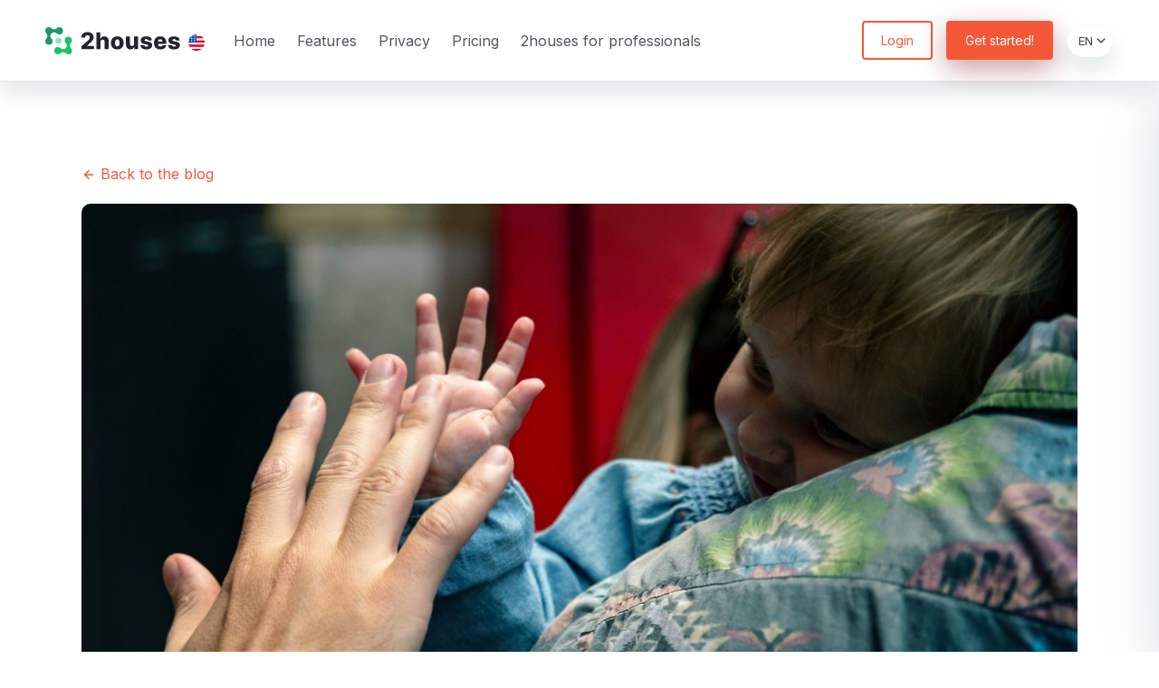

--- FILE ---
content_type: text/html; charset=utf-8
request_url: https://www.2houses.com/en/blog/parental-separation-and-divorce-how-to-support-children
body_size: 15593
content:
<!DOCTYPE html>
<html lang="en">
  <head>
    <!-- Google Tag Manager -->
    <script type="abe716f8de0b04cb9ad84034-text/javascript">(function(w,d,s,l,i){w[l]=w[l]||[];w[l].push({'gtm.start':
    new Date().getTime(),event:'gtm.js'});var f=d.getElementsByTagName(s)[0],
    j=d.createElement(s),dl=l!='dataLayer'?'&l='+l:'';j.async=true;j.src=
    'https://www.googletagmanager.com/gtm.js?id='+i+dl;f.parentNode.insertBefore(j,f);
    })(window,document,'script','dataLayer','GTM-54DR57');</script>
    <!-- Début de Google Tag Manager -->
    <meta name="csrf-param" content="authenticity_token" />
<meta name="csrf-token" content="BXLYIRB1ucVjlNEQV9MscJ4/Wa3PThDRhYStyT2x5RKQLRQVuF4lJlwSm6Pr2HKHz6lILni+SAY/M6Yk/H+ztA==" />
    
    <title>Parental separation and divorce: how to support children</title>
<meta name="description" content="Divorce or separation usually mean significant changes to family li...">
<meta property="og:title" content="Parental separation and divorce: how to support children">
<meta property="og:description" content="Divorce or separation usually mean significant changes to family li...">
<meta property="og:image" content="https://2housesblog.be/wp-content/uploads/2022/11/caroline-attwood-4x07l4FHA6w-unsplash-2-scaled.jpg">
    <link rel="preconnect" href="https://fonts.googleapis.com">
    <link rel="preconnect" href="https://fonts.gstatic.com" crossorigin>
    <link href="https://fonts.googleapis.com/css2?family=Inter:wght@400;600;800&display=swap" rel="stylesheet">
    <link rel="stylesheet" media="screen" href="/packs/application-47663007b4047dad5ef01d30be2678db.css" data-turbolinks-track="reload" />
    <meta name="viewport" content="width=device-width, initial-scale=1, minimum-scale=1, shrink-to-fit=no">
    <title>2houses | Parental separation and divorce: how to support children</title>
<meta name="description" content="Divorce or separation usually mean significant changes to family li...">
<meta property="og:title" content="Parental separation and divorce: how to support children">
<meta property="og:description" content="Divorce or separation usually mean significant changes to family li...">
<meta property="og:image" content="https://2housesblog.be/wp-content/uploads/2022/11/caroline-attwood-4x07l4FHA6w-unsplash-2-scaled.jpg">
    <meta name="facebook-domain-verification" content="m9p4t642jqhosnn6ilp82a5971i79t" />
    <link rel="apple-touch-icon" sizes="180x180" href="/assets/favicon/apple-touch-icon-b26609578986cd6a349fe84daab1ea9e15b9e4e5ea8db39c858fac33f9d81636.png">
<link rel="icon" type="image/png" sizes="32x32" href="/assets/favicon/favicon-32x32-24bd0eeefbe34dc73be2ee34a6caf09e70ecd1ff3c107de47dd942da93bcb0b1.png">
<link rel="icon" type="image/png" sizes="16x16" href="/assets/favicon/favicon-16x16-9cb82f9edddb6a0dcf8d5fac30b9e8922c377adf3da885a823cbf59431341392.png">
<link rel="manifest" href="/assets/favicon/site-b12c80cfbc54d2e3963289d720d26fa20e754a360852b58976f04d83fbb015e9.webmanifest">
<link rel="mask-icon" href="/assets/favicon/safari-pinned-tab-bbcfebbdff47998829dc7a1caf3a8da5628d4cf6839b512010b0e25b29ee1856.svg" color="#5bbad5">
<link rel="shortcut icon" href="/assets/favicon/favicon-6e49aa587541e6c5a45737c1c3c9e337e06dfbf9a5f4e433efc8eff7d85d8533.ico">
<meta name="msapplication-TileColor" content="#da532c">
<meta name="msapplication-config" content="/assets/favicon/browserconfig-b557efd5e15cac0cd9044efa89067d6eb268637d7af6ee3e4cd9d1fd68586fb1.xml">
<meta name="theme-color" content="#ffffff">
    <script src="/assets/application-b7826868a26ea948aa55d2471b193090a453ec0db19b25118dfadfa2e42a7e7d.js" data-turbolinks-eval="false" data-turbolinks-track="reload" type="abe716f8de0b04cb9ad84034-text/javascript"></script>
  </head>

  <body>
    <!-- Google Tag Manager (noscript) -->
    <noscript><iframe src="https://www.googletagmanager.com/ns.html?id=GTM-54DR57"
    height="0" width="0" style="display:none;visibility:hidden"></iframe></noscript>
    <!-- Fin de Google Tag Manager (noscript) -->
    <!DOCTYPE svg PUBLIC "-//W3C//DTD SVG 1.1//EN" "http://www.w3.org/Graphics/SVG/1.1/DTD/svg11.dtd">
<svg xmlns="http://www.w3.org/2000/svg" xmlns:serif="http://www.serif.com/" class="u-visuallyHidden"><symbol id="android-fill" viewBox="0 0 24 24"><path d="M6.382 3.968A8.964 8.964 0 0 1 12 2c2.125 0 4.078.736 5.618 1.968l1.453-1.453 1.414 1.414-1.453 1.453A8.964 8.964 0 0 1 21 11v1H3v-1c0-2.125.736-4.078 1.968-5.618L3.515 3.93l1.414-1.414 1.453 1.453v-.001zM3 14h18v7a1 1 0 0 1-1 1H4a1 1 0 0 1-1-1v-7zm6-5a1 1 0 1 0 0-2 1 1 0 0 0 0 2zm6 0a1 1 0 1 0 0-2 1 1 0 0 0 0 2z" fill-rule="nonzero"></path></symbol><symbol id="apple-fill" viewBox="0 0 24 24"><path d="M11.624 7.222c-.876 0-2.232-.996-3.66-.96-1.884.024-3.612 1.092-4.584 2.784-1.956 3.396-.504 8.412 1.404 11.172.936 1.344 2.04 2.856 3.504 2.808 1.404-.06 1.932-.912 3.636-.912 1.692 0 2.172.912 3.66.876 1.512-.024 2.472-1.368 3.396-2.724 1.068-1.56 1.512-3.072 1.536-3.156-.036-.012-2.94-1.128-2.976-4.488-.024-2.808 2.292-4.152 2.4-4.212-1.32-1.932-3.348-2.148-4.056-2.196-1.848-.144-3.396 1.008-4.26 1.008zm3.12-2.832c.78-.936 1.296-2.244 1.152-3.54-1.116.048-2.46.744-3.264 1.68-.72.828-1.344 2.16-1.176 3.432 1.236.096 2.508-.636 3.288-1.572z" fill-rule="nonzero"></path></symbol><symbol id="archive-drawer-fill" viewBox="0 0 24 24"><path d="M3 13h18v8.002a.996.996 0 0 1-.993.998H3.993A.995.995 0 0 1 3 21.002V13zM3 2.998C3 2.447 3.445 2 3.993 2h16.014c.548 0 .993.446.993.998V11H3V2.998zM9 5v2h6V5H9zm0 11v2h6v-2H9z" fill-rule="nonzero"></path></symbol><symbol id="arrow-drop-right-fill" viewBox="0 0 24 24"><g fill-rule="evenodd"><path d="M0 0h24v24H0z"></path><path fill-rule="nonzero" d="M14 12l-4 4V8z"></path></g></symbol><symbol id="arrow-left-line" viewBox="0 0 24 24"><path d="M7.828 11H20v2H7.828l5.364 5.364-1.414 1.414L4 12l7.778-7.778 1.414 1.414L7.828 11z" fill-rule="nonzero" serif:id="Components/Icons/arrow-left-line"></path></symbol><symbol id="arrow-left-s-line" viewBox="0 0 24 24"><path fill-rule="nonzero" d="M10.828 12l4.95 4.95-1.414 1.414L8 12l6.364-6.364 1.414 1.414z"></path></symbol><symbol id="arrow-right-line" viewBox="0 0 24 24"><path fill-rule="nonzero" d="M16.172 11l-5.364-5.364 1.414-1.414L20 12l-7.778 7.778-1.414-1.414L16.172 13H4v-2z"></path></symbol><symbol id="arrow-right-s-line" viewBox="0 0 24 24"><path fill-rule="nonzero" d="M13.172 12l-4.95-4.95 1.414-1.414L16 12l-6.364 6.364-1.414-1.414z"></path></symbol><symbol id="bank-card-2-line" viewBox="0 0 24 24"><path d="M3 3h18a1 1 0 0 1 1 1v16a1 1 0 0 1-1 1H3a1 1 0 0 1-1-1V4a1 1 0 0 1 1-1zm17 9H4v7h16v-7zm0-4V5H4v3h16z" fill-rule="nonzero"></path></symbol><symbol id="bank-fill" viewBox="0 0 24 24"><path d="M2 20h20v2H2v-2zm2-8h2v7H4v-7zm5 0h2v7H9v-7zm4 0h2v7h-2v-7zm5 0h2v7h-2v-7zM2 7l10-5 10 5v4H2V7zm10 1a1 1 0 1 0 0-2 1 1 0 0 0 0 2z" fill-rule="nonzero"></path></symbol><symbol id="basketball-fill" viewBox="0 0 24 24"><path d="M12.366 13.366l1.775 1.025a9.98 9.98 0 0 0-.311 7.44A9.912 9.912 0 0 1 12 22a9.964 9.964 0 0 1-4.11-.88l4.476-7.754zm3.517 2.032l4.234 2.444a10.033 10.033 0 0 1-4.363 3.43 7.988 7.988 0 0 1 .008-5.57l.121-.304zM8.86 11.342l1.775 1.024-4.476 7.75a10.026 10.026 0 0 1-3.59-4.785 9.978 9.978 0 0 0 6.085-3.713l.206-.276zm13.046-.726c.063.453.095.915.095 1.384a9.964 9.964 0 0 1-.88 4.11l-4.236-2.445a7.985 7.985 0 0 1 4.866-3.021l.155-.028zM2.881 7.891l4.235 2.445a7.99 7.99 0 0 1-5.021 3.05C2.032 12.926 2 12.464 2 12a9.98 9.98 0 0 1 .88-4.11l.001.001zm14.961-4.008a10.026 10.026 0 0 1 3.59 4.785 9.985 9.985 0 0 0-6.086 3.715l-.205.276-1.775-1.025 4.476-7.75v-.001zM12 2a9.98 9.98 0 0 1 4.11.88l-4.476 7.754L9.859 9.61a9.98 9.98 0 0 0 .311-7.442A9.923 9.923 0 0 1 12 2zm-3.753.73a7.992 7.992 0 0 1-.01 5.57l-.12.303-4.234-2.445a10.036 10.036 0 0 1 4.164-3.346l.2-.083v.001z" fill-rule="nonzero"></path></symbol><symbol id="book-mark-fill" viewBox="0 0 24 24"><path d="M20 22H6.5A3.5 3.5 0 0 1 3 18.5V5a3 3 0 0 1 3-3h14a1 1 0 0 1 1 1v18a1 1 0 0 1-1 1zm-1-2v-3H6.5a1.5 1.5 0 0 0 0 3H19zM10 4v8l3.5-2 3.5 2V4h-7z" fill-rule="nonzero"></path></symbol><symbol id="cake-2-fill" viewBox="0 0 24 24"><path d="M8 6v3.999h3V6h2v3.999h3V6h2v3.999L19 10a3 3 0 0 1 2.995 2.824L22 13v1c0 1.014-.377 1.94-.999 2.645L21 21a1 1 0 0 1-1 1H4a1 1 0 0 1-1-1v-4.36a4.025 4.025 0 0 1-.972-2.182l-.022-.253L2 14v-1a3 3 0 0 1 2.824-2.995L5 10l1-.001V6h2zm11 6H5a1 1 0 0 0-.993.883L4 13v.971l.003.147A2 2 0 0 0 6 16a1.999 1.999 0 0 0 1.98-1.7l.015-.153.005-.176c.036-1.248 1.827-1.293 1.989-.134l.01.134.004.147a2 2 0 0 0 3.992.031l.012-.282c.124-1.156 1.862-1.156 1.986 0l.012.282a2 2 0 0 0 3.99 0L20 14v-1a1 1 0 0 0-.883-.993L19 12zM7 1c1.32.871 1.663 2.088 1.449 2.888a1.5 1.5 0 0 1-2.898-.776C5.85 2.002 7 2.5 7 1zm5 0c1.32.871 1.663 2.088 1.449 2.888a1.5 1.5 0 0 1-2.898-.776C10.85 2.002 12 2.5 12 1zm5 0c1.32.871 1.663 2.088 1.449 2.888a1.5 1.5 0 0 1-2.898-.776C15.85 2.002 17 2.5 17 1z" fill-rule="nonzero"></path></symbol><symbol id="calendar-todo-fill" viewBox="0 0 24 24"><path d="M17 3h4a1 1 0 0 1 1 1v16a1 1 0 0 1-1 1H3a1 1 0 0 1-1-1V4a1 1 0 0 1 1-1h4V1h2v2h6V1h2v2zM4 9v10h16V9H4zm2 2h2v2H6v-2zm0 4h2v2H6v-2zm4-4h8v2h-8v-2zm0 4h5v2h-5v-2z" fill-rule="nonzero"></path></symbol><symbol id="camera-fill" viewBox="0 0 24 24"><path d="M9 3h6l2 2h4a1 1 0 0 1 1 1v14a1 1 0 0 1-1 1H3a1 1 0 0 1-1-1V6a1 1 0 0 1 1-1h4l2-2zm3 16a6 6 0 1 0 0-12 6 6 0 0 0 0 12zm0-2a4 4 0 1 1 0-8 4 4 0 0 1 0 8z" fill-rule="nonzero"></path></symbol><symbol id="check-fill" viewBox="0 0 24 24"><g fill-rule="evenodd"><path d="M0 0h24v24H0z"></path><path fill-rule="nonzero" d="M10 15.172l9.192-9.193 1.415 1.414L10 18l-6.364-6.364 1.414-1.414z"></path></g></symbol><symbol id="close-fill" viewBox="0 0 24 24"><path d="M12 10.586l4.95-4.95 1.414 1.414-4.95 4.95 4.95 4.95-1.414 1.414-4.95-4.95-4.95 4.95-1.414-1.414 4.95-4.95-4.95-4.95L7.05 5.636l4.95 4.95z" fill-rule="nonzero"></path></symbol><symbol id="coin-fill" viewBox="0 0 24 24"><path d="M14 2a8 8 0 0 1 3.292 15.293A8 8 0 1 1 6.706 6.707 8.003 8.003 0 0 1 14 2zm-3 7H9v1a2.5 2.5 0 0 0-.164 4.995L9 15h2l.09.008a.5.5 0 0 1 0 .984L11 16H7v2h2v1h2v-1a2.5 2.5 0 0 0 .164-4.995L11 13H9l-.09-.008a.5.5 0 0 1 0-.984L9 12h4v-2h-2V9zm3-5a5.985 5.985 0 0 0-4.484 2.013 8 8 0 0 1 8.47 8.471A6 6 0 0 0 14 4z" fill-rule="nonzero"></path></symbol><symbol id="download-cloud-2-fill" viewBox="0 0 24 24"><path d="M13 13v5.585l1.828-1.828 1.415 1.415L12 22.414l-4.243-4.242 1.415-1.415L11 18.585V13h2zM12 2a7 7 0 0 1 6.954 6.194 5.5 5.5 0 0 1-.953 10.784L18 17a6 6 0 0 0-11.996-.225L6 17v1.978a5.5 5.5 0 0 1-.954-10.784A7 7 0 0 1 12 2z" fill-rule="nonzero"></path></symbol><symbol id="eye-fill" viewBox="0 0 24 24"><path d="M1.181 12C2.121 6.88 6.608 3 12 3c5.392 0 9.878 3.88 10.819 9-.94 5.12-5.427 9-10.819 9-5.392 0-9.878-3.88-10.819-9zM12 17a5 5 0 1 0 0-10 5 5 0 0 0 0 10zm0-2a3 3 0 1 1 0-6 3 3 0 0 1 0 6z" fill-rule="nonzero"></path></symbol><symbol id="facebook-fill" viewBox="0 0 24 24"><path d="M14 13.5h2.5l1-4H14v-2c0-1.03 0-2 2-2h1.5V2.14c-.326-.043-1.557-.14-2.857-.14C11.928 2 10 3.657 10 6.7v2.8H7v4h3V22h4v-8.5z" fill-rule="nonzero"></path></symbol><symbol id="file-chart-fill" viewBox="0 0 24 24"><path d="M16 2l5 5v14.008a.993.993 0 0 1-.993.992H3.993A1 1 0 0 1 3 21.008V2.992C3 2.444 3.445 2 3.993 2H16zm-5 5v10h2V7h-2zm4 4v6h2v-6h-2zm-8 2v4h2v-4H7z" fill-rule="nonzero"></path></symbol><symbol id="file-list-3-fill" viewBox="0 0 24 24"><path d="M19 22H5a3 3 0 0 1-3-3V3a1 1 0 0 1 1-1h14a1 1 0 0 1 1 1v12h4v4a3 3 0 0 1-3 3zm-1-5v2a1 1 0 0 0 2 0v-2h-2zM6 7v2h8V7H6zm0 4v2h8v-2H6zm0 4v2h5v-2H6z" fill-rule="nonzero"></path></symbol><symbol id="folder-info-fill" viewBox="0 0 24 24"><path d="M12.414 5H21a1 1 0 0 1 1 1v14a1 1 0 0 1-1 1H3a1 1 0 0 1-1-1V4a1 1 0 0 1 1-1h7.414l2 2zM11 9v2h2V9h-2zm0 3v5h2v-5h-2z" fill-rule="nonzero"></path></symbol><symbol id="gift-fill" viewBox="0 0 24 24"><path d="M15 2a4 4 0 0 1 3.464 6.001L23 8v2h-2v10a1 1 0 0 1-1 1H4a1 1 0 0 1-1-1V10H1V8l4.536.001A4 4 0 0 1 12 3.355 3.983 3.983 0 0 1 15 2zm-2 8h-2v10h2V10zM9 4a2 2 0 0 0-.15 3.995L9 8h2V6a2 2 0 0 0-1.697-1.977l-.154-.018L9 4zm6 0a2 2 0 0 0-1.995 1.85L13 6v2h2a2 2 0 0 0 1.995-1.85L17 6a2 2 0 0 0-2-2z" fill-rule="nonzero"></path></symbol><symbol id="globe-fill" viewBox="0 0 24 24"><path d="M13 21h5v2H6v-2h5v-1.05a10.002 10.002 0 0 1-7.684-4.988l1.737-.992A8 8 0 1 0 15.97 3.053l.992-1.737A9.996 9.996 0 0 1 22 10c0 5.185-3.947 9.449-9 9.95V21zm-1-4a7 7 0 1 1 0-14 7 7 0 0 1 0 14z" fill-rule="nonzero"></path></symbol><symbol id="google-fill" viewBox="0 0 24 24"><path d="M3.064 7.51A9.996 9.996 0 0 1 12 2c2.695 0 4.959.99 6.69 2.605l-2.867 2.868C14.786 6.482 13.468 5.977 12 5.977c-2.605 0-4.81 1.76-5.595 4.123-.2.6-.314 1.24-.314 1.9 0 .66.114 1.3.314 1.9.786 2.364 2.99 4.123 5.595 4.123 1.345 0 2.49-.355 3.386-.955a4.6 4.6 0 0 0 1.996-3.018H12v-3.868h9.418c.118.654.182 1.336.182 2.045 0 3.046-1.09 5.61-2.982 7.35C16.964 21.105 14.7 22 12 22A9.994 9.994 0 0 1 2 12c0-1.614.386-3.14 1.064-4.49z" fill-rule="nonzero"></path></symbol><symbol id="health-book-fill" viewBox="0 0 24 24"><path d="M20 2a1 1 0 0 1 1 1v18a1 1 0 0 1-1 1H6a1 1 0 0 1-1-1v-2H3v-2h2v-2H3v-2h2v-2H3V9h2V7H3V5h2V3a1 1 0 0 1 1-1h14zm-6 6h-2v3H9v2h2.999L12 16h2l-.001-3H17v-2h-3V8z" fill-rule="nonzero"></path></symbol><symbol id="history-fill" viewBox="0 0 24 24"><path d="M12 2c5.523 0 10 4.477 10 10s-4.477 10-10 10S2 17.523 2 12h2a8 8 0 1 0 1.865-5.135L8 9H2V3l2.447 2.446A9.98 9.98 0 0 1 12 2zm1 5v4.585l3.243 3.243-1.415 1.415L11 12.413V7h2z" fill-rule="nonzero"></path></symbol><symbol id="login-circle-line" viewBox="0 0 24 24"><path d="M10 11V8l5 4-5 4v-3H1v-2h9zm-7.542 4h2.124A8.003 8.003 0 0 0 20 12 8 8 0 0 0 4.582 9H2.458C3.732 4.943 7.522 2 12 2c5.523 0 10 4.477 10 10s-4.477 10-10 10c-4.478 0-8.268-2.943-9.542-7z" fill-rule="nonzero"></path></symbol><symbol id="luggage-cart-fill" viewBox="0 0 24 24"><path d="M5.5 20a1.5 1.5 0 1 1-.001 3.001A1.5 1.5 0 0 1 5.5 20zm13 0a1.5 1.5 0 1 1-.001 3.001A1.5 1.5 0 0 1 18.5 20zM2.172 1.757l3.827 3.828V17H20v2H5a1 1 0 0 1-1-1V6.413L.756 3.172l1.415-1.415h.001zM16 3a1 1 0 0 1 1 1v2h2.993C20.55 6 21 6.456 21 6.995v8.01a1 1 0 0 1-1.007.995H8.007c-.551 0-1-.444-1.007-.995v-8.01A1 1 0 0 1 8.007 6h2.992L11 4a1 1 0 0 1 1-1h4zm-5 5h-1v6h1V8zm7 0h-1v6h1V8zm-3-3h-2v1h2V5z" fill-rule="nonzero"></path></symbol><symbol id="magic-fill" viewBox="0 0 24 24"><path d="M15.224 15.508l-2.213 4.65a.6.6 0 0 1-.977.155l-3.542-3.739a.6.6 0 0 0-.357-.182l-5.107-.668a.6.6 0 0 1-.449-.881l2.462-4.524a.6.6 0 0 0 .062-.396L4.16 4.86a.6.6 0 0 1 .7-.7l5.063.943a.6.6 0 0 0 .396-.062l4.524-2.462a.6.6 0 0 1 .881.45l.668 5.106a.6.6 0 0 0 .182.357l3.739 3.542a.6.6 0 0 1-.155.977l-4.65 2.213a.6.6 0 0 0-.284.284zm.797 1.927l1.414-1.414 4.243 4.242-1.415 1.415-4.242-4.243z" fill-rule="nonzero"></path></symbol><symbol id="mail-send-fill" viewBox="0 0 24 24"><path d="M2 5.5V3.993A1 1 0 0 1 2.992 3h18.016c.548 0 .992.445.992.993v16.014a1 1 0 0 1-.992.993H2.992A.993.993 0 0 1 2 20.007V19h18V7.3l-8 7.2-10-9zM0 10h5v2H0v-2zm0 5h8v2H0v-2z" fill-rule="nonzero"></path></symbol><symbol id="map-pin-2-fill" viewBox="0 0 24 24"><path d="M18.364 17.364L12 23.728l-6.364-6.364a9 9 0 0 1 0-12.728 9 9 0 0 1 12.728 0 9 9 0 0 1 0 12.728zM12 13a2 2 0 1 0 .001-3.999A2 2 0 0 0 12 13z" fill-rule="nonzero"></path></symbol><symbol id="menu-line" viewBox="0 0 24 24"><path d="M3 4h18v2H3V4zm0 7h18v2H3v-2zm0 7h18v2H3v-2z" fill-rule="nonzero"></path></symbol><symbol id="message-2-fill" viewBox="0 0 24 24"><path d="M6.455 19L2 22.5V4a1 1 0 0 1 1-1h18a1 1 0 0 1 1 1v14a1 1 0 0 1-1 1H6.455zM7 10v2h2v-2H7zm4 0v2h2v-2h-2zm4 0v2h2v-2h-2z" fill-rule="nonzero"></path></symbol><symbol id="newspaper-fill" viewBox="0 0 24 24"><path d="M19 22H5a3 3 0 0 1-3-3V3a1 1 0 0 1 1-1h14a1 1 0 0 1 1 1v7h4v9a3 3 0 0 1-3 3zm-1-10v7a1 1 0 0 0 2 0v-7h-2zM5 6v6h6V6H5zm0 7v2h10v-2H5zm0 3v2h10v-2H5zm2-8h2v2H7V8z" fill-rule="nonzero" serif:id="Components/Icons/newspaper-fill"></path></symbol><symbol id="notification-badge-fill" viewBox="0 0 24 24"><path d="M13.341 4A6 6 0 0 0 21 11.659V21a1 1 0 0 1-1 1H4a1 1 0 0 1-1-1V5a1 1 0 0 1 1-1h9.341zM19 10a4 4 0 1 1 0-8 4 4 0 0 1 0 8z" fill-rule="nonzero"></path></symbol><symbol id="parent-fill" viewBox="0 0 24 24"><path d="M7 11a4.5 4.5 0 1 1 0-9 4.5 4.5 0 0 1 0 9zm10.5 4a4 4 0 1 1 0-8 4 4 0 0 1 0 8zm0 1a4.5 4.5 0 0 1 4.5 4.5v.5h-9v-.5a4.5 4.5 0 0 1 4.5-4.5zM7 12a5 5 0 0 1 5 5v4H2v-4a5 5 0 0 1 5-5z" fill-rule="nonzero"></path></symbol><symbol id="play-mini-fill" viewBox="0 0 24 24"><g fill-rule="evenodd"><path d="M0 0h24v24H0z"></path><path d="M7.752 5.439l10.508 6.13a.5.5 0 0 1 0 .863l-10.508 6.13A.5.5 0 0 1 7 18.128V5.871a.5.5 0 0 1 .752-.432z" fill-rule="nonzero"></path></g></symbol><symbol id="radar-fill" viewBox="0 0 24 24"><path d="M14.368 4.398l-3.484 6.035 1.732 1L16.1 5.398c4.17 2.772 6.306 7.08 4.56 10.102-1.86 3.222-7.189 3.355-11.91.63C4.029 13.402 1.48 8.721 3.34 5.5c1.745-3.023 6.543-3.327 11.028-1.102zm1.516-2.625l1.732 1-1.5 2.598-1.732-1 1.5-2.598zM6.732 20H17v2H5.017a.994.994 0 0 1-.883-.5 1.003 1.003 0 0 1 0-1l2.25-3.897 1.732 1L6.732 20z" fill-rule="nonzero"></path></symbol><symbol id="red-packet-fill" viewBox="0 0 24 24"><path d="M21 5.937A11.985 11.985 0 0 1 14.194 9.8a2.5 2.5 0 0 0-4.388 0A11.985 11.985 0 0 1 3 5.937V3a1 1 0 0 1 1-1h16a1 1 0 0 1 1 1v2.937zm0 2.787V21a1 1 0 0 1-1 1H4a1 1 0 0 1-1-1V8.724A13.944 13.944 0 0 0 9.63 11.8a2.501 2.501 0 0 0 4.74 0A13.944 13.944 0 0 0 21 8.724z" fill-rule="nonzero"></path></symbol><symbol id="repeat-line" viewBox="0 0 24 24"><path d="M6 4h15a1 1 0 0 1 1 1v7h-2V6H6v3L1 5l5-4v3zm12 16H3a1 1 0 0 1-1-1v-7h2v6h14v-3l5 4-5 4v-3z" fill-rule="nonzero"></path></symbol><symbol id="shield-check-fill" viewBox="0 0 24 24"><path d="M11.976.998l8.217 1.826a1 1 0 0 1 .783.976v9.987a6 6 0 0 1-2.672 4.992L11.976 23l-6.328-4.22a5.997 5.997 0 0 1-2.672-4.99V3.8a1 1 0 0 1 .783-.976L11.976.998zm-.498 12.171L8.65 10.341l-1.414 1.414 4.243 4.243 6.364-6.364-1.415-1.414-4.95 4.95z" fill-rule="nonzero"></path></symbol><symbol id="skip-forward-mini-fill" viewBox="0 0 24 24"><g fill-rule="evenodd"><path d="M0 0h24v24H0z"></path><path d="M7.788 17.444A.5.5 0 0 1 7 17.035V6.965a.5.5 0 0 1 .788-.409l7.133 5.036a.5.5 0 0 1 0 .816l-7.133 5.036zM16 7a1 1 0 0 1 2 0v10a1 1 0 0 1-2 0V7z" fill-rule="nonzero"></path></g></symbol><symbol id="speed-mini-fill" viewBox="0 0 24 24"><g fill-rule="evenodd"><path d="M0 0h24v24H0z"></path><path d="M4.788 17.444A.5.5 0 0 1 4 17.035V6.965a.5.5 0 0 1 .788-.409l7.133 5.036a.5.5 0 0 1 0 .816l-7.133 5.036zM13 6.965a.5.5 0 0 1 .788-.409l7.133 5.036a.5.5 0 0 1 0 .816l-7.133 5.036a.5.5 0 0 1-.788-.409V6.965z" fill-rule="nonzero"></path></g></symbol><symbol id="team-fill" viewBox="0 0 24 24"><path d="M12 11a5 5 0 0 1 5 5v6H7v-6a5 5 0 0 1 5-5zm-6.712 3.006a7.002 7.002 0 0 0-.28 1.65L5 16v6H2v-4.5a3.5 3.5 0 0 1 3.119-3.48l.17-.014h-.001zm13.424 0A3.501 3.501 0 0 1 22 17.5V22h-3v-6c0-.693-.1-1.362-.288-1.994zM5.5 8a2.5 2.5 0 1 1 0 5 2.5 2.5 0 0 1 0-5zm13 0a2.5 2.5 0 1 1 0 5 2.5 2.5 0 0 1 0-5zM12 2a4 4 0 1 1 0 8 4 4 0 0 1 0-8z" fill-rule="nonzero"></path></symbol><symbol id="user-shared-fill" viewBox="0 0 24 24"><path d="M14 14.252V22H4a8 8 0 0 1 10-7.748zM12 13c-3.315 0-6-2.685-6-6s2.685-6 6-6 6 2.685 6 6-2.685 6-6 6zm6.586 4l-1.829-1.828 1.415-1.415L22.414 18l-4.242 4.243-1.415-1.415L18.586 19H15v-2h3.586z" fill-rule="nonzero"></path></symbol></svg>


    <div class="l-app">
      <nav class="mobileMenu js-mobileMenu">
  <nav role="navigation" itemscope itemtype="http://schema.org/SiteNavigationElement" class="appMenu-nav">
  <a class="appMenu-nav-link " href="/en">Home</a>
  <a class="appMenu-nav-link " href="/en/features">Features</a>
  <a class="appMenu-nav-link " href="/en/privacy">Privacy</a>
  <a class="appMenu-nav-link " href="/en/pricing">Pricing</a>
  <a class="appMenu-nav-link " href="/en/professionals">2houses for professionals</a>
</nav>
  <nav role="navigation" itemscope itemtype="http://schema.org/SiteNavigationElement" class="appMenu-actions">
  <a href="#" data-triggerModal="#js-loginModal" class="button button--ghost button--medium appMenu-actions-login">
    Login
  </a>
  <a href="#" data-triggerModal="#js-signupModal" class="button button--primary button--shadow button--medium appMenu-actions-signup">Get started!</a>
  <div class="langSelector">
    <span class="langSelector-label">Language:</span>
    <select name="locale" id="locale" class="langSelector-select js-langSelector"><option selected="selected" value="/en/blog">EN</option>
<option value="/fr/blog">FR</option>
<option value="/nl/blog">NL</option>
<option value="/it/blog">IT</option>
<option value="/de/blog">DE</option>
<option value="/es/blog">ES</option></select>
    <span class="icon langSelector-icon"><svg width="18" height="18"><use xlink:href="#arrow-left-s-line"></use></svg></span>
  </div>
</nav>
</nav>

      <div class="appMenu js-appMenu">
  <div class="appMenu-inner">
    <div class="logo">
      <div class="logo">
  <a itemscope="itemscope" itemtype="http://schema.org/Organization" href="/en">
    <svg xmlns="http://www.w3.org/2000/svg" viewBox="0 0 120 24">
      <g fill="none" fill-rule="evenodd">
        <path fill="#91E2B9" d="M11.784 9.307a2.704 2.704 0 0 1 2.709 2.697 2.704 2.704 0 0 1-2.709 2.698 2.704 2.704 0 0 1-2.708-2.698 2.704 2.704 0 0 1 2.708-2.697Z"/>
        <path fill="#1BC26B" d="M17.923 13.795a3.198 3.198 0 0 1-.79-2.107 3.227 3.227 0 0 1 3.233-3.219 3.227 3.227 0 0 1 3.231 3.22 3.2 3.2 0 0 1-.827 2.149 3.205 3.205 0 0 0-.07 4.697v.02a3.2 3.2 0 0 1 .897 2.226A3.227 3.227 0 0 1 20.366 24a3.226 3.226 0 0 1-2.176-.84 3.228 3.228 0 0 0-.216-.215l-.002-.002a3.227 3.227 0 0 0-2.174-.837c-.836 0-1.599.317-2.173.837h-.01a3.11 3.11 0 0 1-.139.143 3.228 3.228 0 0 1-2.254.914 3.227 3.227 0 0 1-3.232-3.219 3.227 3.227 0 0 1 3.232-3.218c.888 0 1.692.357 2.276.935h.019a3.23 3.23 0 0 0 2.281.94c.89 0 1.697-.36 2.282-.94h.009c.047-.047.097-.093.147-.137v-.03a3.206 3.206 0 0 0-.313-4.536Z"/>
        <path fill="#19996C" d="M5.674 10.205c.492.565.79 1.301.79 2.107a3.227 3.227 0 0 1-3.232 3.219A3.227 3.227 0 0 1 0 12.31a3.2 3.2 0 0 1 .828-2.149 3.205 3.205 0 0 0 .07-4.697v-.02A3.2 3.2 0 0 1 0 3.218 3.227 3.227 0 0 1 3.232 0c.837 0 1.6.318 2.175.84.069.075.141.147.217.215l.001.002a3.23 3.23 0 0 0 2.174.837c.836 0 1.6-.317 2.173-.837h.01a3.11 3.11 0 0 1 .139-.143A3.228 3.228 0 0 1 12.375 0a3.227 3.227 0 0 1 3.232 3.219 3.227 3.227 0 0 1-3.232 3.218 3.228 3.228 0 0 1-2.276-.935h-.019a3.228 3.228 0 0 0-2.281-.94c-.89 0-1.697.36-2.282.94h-.009a3.254 3.254 0 0 1-.147.137v.03a3.206 3.206 0 0 0 .313 4.536Z"/>
        <path fill="#23252C" d="M31.939 19.483V16.88l5.424-4.781c.407-.37.753-.71 1.039-1.02.285-.31.503-.622.653-.936.15-.315.226-.657.226-1.027 0-.415-.09-.77-.27-1.064a1.814 1.814 0 0 0-.74-.684 2.344 2.344 0 0 0-1.082-.241c-.411 0-.772.084-1.082.252-.31.168-.55.41-.722.728-.172.316-.258.702-.258 1.155H31.72c0-1.019.228-1.899.683-2.64.455-.74 1.095-1.312 1.92-1.714.826-.402 1.786-.603 2.88-.603 1.128 0 2.108.19 2.94.57.833.38 1.478.91 1.936 1.59.457.68.686 1.469.686 2.365 0 .57-.114 1.136-.341 1.697-.228.56-.636 1.18-1.224 1.857s-1.422 1.489-2.501 2.435l-1.78 1.652v.095h6.028v2.917h-11.01Zm16.834-6.405v6.405h-3.551V4.51h3.435v5.806h.123c.252-.692.664-1.233 1.238-1.623.574-.39 1.277-.585 2.11-.585.784 0 1.467.174 2.047.522.581.349 1.033.84 1.355 1.474.322.633.48 1.374.475 2.222v7.158h-3.55v-6.456c.004-.624-.15-1.111-.465-1.462-.315-.351-.758-.526-1.329-.526-.373 0-.7.081-.984.244a1.686 1.686 0 0 0-.661.699c-.157.302-.238.668-.243 1.096Zm14.851 6.617c-1.171 0-2.177-.242-3.017-.727a4.92 4.92 0 0 1-1.939-2.033c-.453-.87-.68-1.88-.68-3.03 0-1.156.227-2.168.68-3.038a4.92 4.92 0 0 1 1.939-2.033c.84-.485 1.846-.727 3.017-.727 1.172 0 2.177.242 3.017.727a4.92 4.92 0 0 1 1.94 2.033c.452.87.678 1.882.678 3.038 0 1.15-.226 2.16-.678 3.03a4.92 4.92 0 0 1-1.94 2.033c-.84.485-1.845.727-3.017.727Zm.022-2.698c.426 0 .787-.131 1.082-.394.295-.264.522-.63.68-1.097.156-.468.235-1.01.235-1.623 0-.624-.079-1.17-.236-1.638-.157-.468-.384-.834-.679-1.097a1.569 1.569 0 0 0-1.082-.395c-.44 0-.812.132-1.115.395-.302.263-.532.629-.69 1.097-.157.468-.236 1.014-.236 1.638 0 .614.079 1.155.237 1.623.157.468.387.833.69 1.097.302.263.674.394 1.114.394Zm14.837-2.361V8.253h3.544v11.23h-3.385v-2.09h-.115a3.25 3.25 0 0 1-1.26 1.633c-.593.403-1.309.604-2.146.604-.76 0-1.428-.176-2.005-.527a3.574 3.574 0 0 1-1.343-1.473c-.32-.631-.482-1.371-.487-2.22V8.254h3.552v6.456c.005.61.164 1.09.479 1.44.315.351.743.527 1.285.527.353 0 .672-.08.955-.238.283-.158.509-.39.676-.694.166-.305.25-.674.25-1.108Zm15.744-2.954-3.26.088a1.249 1.249 0 0 0-.276-.625 1.536 1.536 0 0 0-.585-.432 2.059 2.059 0 0 0-.83-.157c-.413 0-.762.083-1.05.249-.288.165-.43.39-.425.672-.005.22.083.41.265.57.181.161.507.29.977.388l2.149.41c1.114.214 1.943.57 2.487 1.067.545.497.82 1.155.824 1.974-.004.77-.23 1.44-.678 2.01-.448.571-1.06 1.013-1.834 1.328-.774.314-1.66.471-2.658.471-1.593 0-2.848-.33-3.765-.99-.917-.66-1.442-1.547-1.572-2.658l3.507-.088c.078.41.278.722.603.936.325.215.738.322 1.242.322.455 0 .825-.085 1.11-.256.287-.17.432-.397.437-.68a.732.732 0 0 0-.335-.61c-.217-.154-.559-.275-1.023-.363l-1.947-.372c-1.118-.205-1.95-.584-2.498-1.137-.547-.554-.818-1.26-.813-2.117-.005-.75.194-1.393.595-1.927.402-.533.974-.942 1.714-1.224.74-.283 1.615-.424 2.622-.424 1.51 0 2.7.318 3.573.954.871.636 1.353 1.51 1.444 2.621Zm7.438 8.013c-1.167 0-2.173-.232-3.018-.698a4.731 4.731 0 0 1-1.945-1.996c-.453-.865-.68-1.895-.68-3.09 0-1.16.228-2.174.683-3.044a4.978 4.978 0 0 1 1.924-2.033c.828-.485 1.804-.727 2.927-.727.794 0 1.52.124 2.179.373a4.684 4.684 0 0 1 1.706 1.104c.48.487.852 1.088 1.118 1.802.267.714.4 1.532.4 2.453v.892h-7.436v-2.018l4.131-.059a2.023 2.023 0 0 0-.268-1.016 1.866 1.866 0 0 0-.715-.698 2.109 2.109 0 0 0-1.042-.252 2.13 2.13 0 0 0-1.068.266 2.023 2.023 0 0 0-1.038 1.759v2.113c0 .458.09.859.268 1.203.18.343.434.61.763.8.329.19.721.285 1.176.285.315 0 .6-.043.857-.131.257-.088.477-.217.661-.388.184-.17.322-.38.414-.628l3.26.095a4.072 4.072 0 0 1-.89 1.919c-.457.543-1.056.965-1.796 1.265-.741.3-1.598.45-2.571.45Zm17.059-8.013-3.26.088a1.252 1.252 0 0 0-.276-.625 1.542 1.542 0 0 0-.585-.432 2.057 2.057 0 0 0-.832-.157c-.41 0-.761.083-1.049.249-.288.165-.43.39-.425.672-.004.22.084.41.265.57.182.161.507.29.977.388l2.15.41c1.113.214 1.942.57 2.487 1.067.544.497.819 1.155.824 1.974-.005.77-.231 1.44-.68 2.01-.447.571-1.058 1.013-1.833 1.328-.774.314-1.66.471-2.657.471-1.593 0-2.848-.33-3.766-.99-.917-.66-1.441-1.547-1.572-2.658l3.508-.088c.077.41.278.722.602.936.325.215.738.322 1.242.322.455 0 .825-.085 1.11-.256.287-.17.432-.397.437-.68a.732.732 0 0 0-.334-.61c-.218-.154-.56-.275-1.024-.363l-1.947-.372c-1.118-.205-1.95-.584-2.497-1.137-.548-.554-.818-1.26-.814-2.117-.004-.75.194-1.393.596-1.927.401-.533.973-.942 1.714-1.224.74-.283 1.614-.424 2.621-.424 1.51 0 2.702.318 3.573.954.871.636 1.353 1.51 1.445 2.621Z"/>
      </g>
    </svg>
      <img class="logo-flag" src="/assets/flags/us-56bdfd5420f67a0ff4fe6fcc3df0cf4b76dd6c9cd645240712df1c6adaef30ed.svg" />
</a></div>

    </div>

    <div class="appMenu-navContainer">
      <nav role="navigation" itemscope itemtype="http://schema.org/SiteNavigationElement" class="appMenu-nav">
  <a class="appMenu-nav-link " href="/en">Home</a>
  <a class="appMenu-nav-link " href="/en/features">Features</a>
  <a class="appMenu-nav-link " href="/en/privacy">Privacy</a>
  <a class="appMenu-nav-link " href="/en/pricing">Pricing</a>
  <a class="appMenu-nav-link " href="/en/professionals">2houses for professionals</a>
</nav>
      <nav role="navigation" itemscope itemtype="http://schema.org/SiteNavigationElement" class="appMenu-actions">
  <a href="#" data-triggerModal="#js-loginModal" class="button button--ghost button--medium appMenu-actions-login">
    Login
  </a>
  <a href="#" data-triggerModal="#js-signupModal" class="button button--primary button--shadow button--medium appMenu-actions-signup">Get started!</a>
  <div class="langSelector">
    <span class="langSelector-label">Language:</span>
    <select name="locale" id="locale" class="langSelector-select js-langSelector"><option selected="selected" value="/en/blog">EN</option>
<option value="/fr/blog">FR</option>
<option value="/nl/blog">NL</option>
<option value="/it/blog">IT</option>
<option value="/de/blog">DE</option>
<option value="/es/blog">ES</option></select>
    <span class="icon langSelector-icon"><svg width="18" height="18"><use xlink:href="#arrow-left-s-line"></use></svg></span>
  </div>
</nav>
    
      <!-- Mobile hamburger button -->
      <button type="button" class="mobileMenuButton js-mobileMenuButton">
        <div class="mobileMenuButton-inner"></div>
      </button>
    </div>
  </div>
</div>

      <div class="l-app-main">
        


<section class="section section--light sectionBlogArticle">
  <div class="section-inner">
    <div class="sectionBlogArticle-content">
      <a class="link sectionBlogArticle-content-link" href="/en/blog">
        <span class="icon link-icon"><svg width="16" height="16"><use xlink:href="#arrow-left-line"></use></svg></span>  Back to the blog
</a>        <div class="sectionBlogArticle-content-image">
          <img alt="Divorce or separation" class="featured" src="https://2housesblog.be/wp-content/uploads/2022/11/caroline-attwood-4x07l4FHA6w-unsplash-2-scaled.jpg" />
        </div>

      <div class="sectionBlogArticle-content-wrapper">
        <p class="overtitle overtitle--resizeable sectionBlogArticle-content-date">
          Nov 07
          2022
        </p>
        <h1 class="title title--XL title--resizeable title--constrained-wide sectionBlogArticle-content-title">
          Parental separation and divorce: how to support children
        </h1>
        <ul class="categoryList categoryList--M sectionBlogArticle-content-categories">
          <!-- TODO: Replace hardcoded categories -->
          <li class="categoryList-item"><a href="#" class="category category--M">Co-parenting</a></li>
          <li class="categoryList-item"><a href="#" class="category category--M">Communication</a></li>
        </ul>

        <div class="sectionBlogArticle-content-text">
          
<p>Divorce or separation usually mean significant changes to family life. Children may be upset and depressed as these changes take place. It&#8217;s normal for children to be feeling that way. It will help them understand that this is a challenging moment.</p>



<p>Engaging your child in conversation is among the most effective ways to assist them in adapting to the changes. There are a few actions you can take to aid, such as sticking to routines that are familiar. Try including children in making decisions and receiving assistance. Children should be able to talk with their parents about divorce or separation. Here are some suggestions to talk to your children about the changes divorce or separation brings.</p>



<h2>Simple is best</h2>



<p>Your child does not have to know everything. However, they have the right to know about what&#8217;s going on, and who&#8217;s going to be taking charge of them. They should also be confident that things will be okay again.</p>



<p>It is best to communicate in a clear, straightforward, and honest language that your child will understand. For example, “We are in love with you, and we&#8217;ll take good care of you. We&#8217;ve determined that it&#8217;s well for us as a family to have Dad and I live separately.”</p>



<h2>Make sure you take your time when answering difficult questions</h2>



<p>Sometimes, you don&#8217;t know the answer to an unanswerable question, so allow yourself to think. Assure your child that you&#8217;ll come back to them. It is possible to say, “I do not know at this moment. The truth is that your Dad, as well as I, are trying to figure it out. However, I am sure that you&#8217;ll have time with us both”.</p>



<p>If your child is asking you tough questions regarding their other parent, encourage them to speak to their parent directly. You can also inform them that your child may have asked about concerns.</p>



<h2>Pay attention to your child&#8217;s needs</h2>



<p>There could be a specific concern that is behind your child&#8217;s question. For instance, if a child is asking when Mum will return, they are worried about when they&#8217;ll meet with Mum. Reassure them using simple phrases that let them know that you&#8217;re listening. For example, &#8220;It&#8217;s like you&#8217;re concerned about when you&#8217;ll be able to see your mother. It&#8217;s still a must to visit Mum on a regular basis. I&#8217;m sure that&#8217;s vital in your life.” It&#8217;s important to assure your child that both you and their other parent are there for them.</p>



<h2>Keep the conversation in the air</h2>



<p>Your child could constantly be thinking about this topic. Be prepared to answer more than one question. If you schedule an established time for talking, it can provide your child an opportunity to share their concerns. It might be during the time your child comes back from school, while you eat dinner with your family. Prior to taking a reading break, or even while you&#8217;re on the road. It is also a good idea to use this regularly scheduled time to inform the child to be aware of any new developments.</p>



<h2>Talk about your feelings</h2>



<p>Your child is likely to feel unhappy, angry, or sad. This is fine and could be beneficial. If your child can see your expression of emotions in a peaceful and healthy manner, they&#8217;ll understand that it&#8217;s okay. It&#8217;s also essential to inform your child that you care about them and that everything will improve.</p>



<p>When your child expresses emotions, listen attentively. This will give you and your child the opportunity to investigate and comprehend their emotions more clearly. It is possible to say things like, “I can see that you&#8217;re angry, and I can understand why it is causing you to feel sad”. It may be hard to understand your child&#8217;s feelings of hurt or sadness, particularly if you&#8217;re struggling with similar emotions. But your child should communicate, and you&#8217;ll better understand the needs of your child by listening.</p>



<h2>You can suggest someone else speak to</h2>



<p>Sometimes, children are more comfortable discussing their thoughts and feelings with someone other than their parents. Your child may be encouraged to speak to a trusted adult &#8211; such as a family member or a teacher. If they will likely be speaking with your child, it&#8217;s best to request not to be negative about the other parent.</p>



<h2>Routines that children can easily remember following divorce or separation</h2>



<p>Routines can help children feel secure, at ease, secure and confident, So keeping a routine can help your child deal with transitions like separation or divorce. Make sure you can identify the small things that matter to your child, such as reading books before bed. Inform your child that these habits will never change. If you are able, you can avoid changing major things such as your child&#8217;s school.</p>



<p>It is also important to keep routines. How you wake your child up or the words you speak to them before bed are comforting routines. You are able to create new routines or alter rituals, too. It could be necessary in the event of changes in childcare plans or income. When your kid is of a certain age, you can explore establishing new routines.</p>



<h2>Children&#8217;s decision-making after divorce or separation</h2>



<p>If you are to involve your child in day-to-day decisions, it&#8217;ll make them feel in control of their life. For children who are older, it is crucial to pay attention and inform them that their opinion is important. It&#8217;s important not to burden kids of any age with huge choices, particularly ones which make them feel trapped.</p>



<h2>Family time is a great way to bond with your children</h2>



<p>Have a moment to enjoy some amusement, even if it&#8217;s an instant hug or playing some music and dancing. It&#8217;s also a good idea to take a few actions at the occasion like eating a meal as a picnic at the local park. Let the teachers at your child&#8217;s preschool, or school be aware of the situation. They&#8217;ll be able to spot any changes in your child&#8217;s behavior and could offer alternative support options, including school counselors.</p>



<p>If you&#8217;re concerned about your preschooler&#8217;s or school-age child&#8217;s mental health, or your child&#8217;s preteen or teenage mental health, speak to your GP whenever you can. They will be able to help you locate other specialists who can assist, including psychologists in your area.</p>



<h2>About the Author: Emma Flores</h2>



<figure class="wp-block-image size-large"><img src="https://www.createwritenow.com/hubfs/Emma%20Flores.jpg" alt=""/></figure>



<p>Emma Flores is lucky enough to turn her interests into a job. Editor and proofreader during work hours, as well as a freelance writer during weekends and a mother all the time. She is at her most in the morning, with headphones on. Emma is working with <a href="https://studycrumb.com/">StudyCrumb</a> to provide tips for making academic papers that are of high-quality standards.<br></p>

        </div>
      </div>
    </div>
  </div>
</section>

<section class="section section--dark sectionFeatureOverview">
  <div class="section-inner">
    <p class="overtitle overtitle--resizeable">
      Why 2houses?
    </p>
    <h2 class="title title--L title--resizeable title--constrained-wide">
      We are a co-parenting facilitator!
    </h2>

    <div class="sectionFeatureOverview-list">

      <div class="sectionFeatureOverview-list-item">
        <div class="sectionFeatureOverview-list-item-bubble">
          <span class="icon sectionFeatureOverview-list-item-bubble-icon"><svg width="60" height="60"><use xlink:href="#calendar-todo-fill"></use></svg></span> 
        </div>
        <h3 class="sectionFeatureOverview-list-item-title title title--M title--resizeable">calendar</h3>
        <p class="sectionFeatureOverview-list-item-paragraph paragraph paragraph--M paragraph--resizeable">A calendar for everyone, getting organised when you’re divorced is a priority. 2houses provides you an online shared schedule, with many editing, adding, and sync features.
</p>
      </div>

      <div class="sectionFeatureOverview-list-item">
        <div class="sectionFeatureOverview-list-item-bubble">
          <span class="icon sectionFeatureOverview-list-item-bubble-icon"><svg width="60" height="60"><use xlink:href="#coin-fill"></use></svg></span> 
        </div>
        <h3 class="sectionFeatureOverview-list-item-title title title--M title--resizeable">Finance</h3>
        <p class="sectionFeatureOverview-list-item-paragraph paragraph paragraph--M paragraph--resizeable">For us, as divorced parents, the financial topic is most of the time a conflict topic. Now, 2houses manages all expenses from each parent, keeps you informed on the situation, day after day, coins after coins.</p>
      </div>

      <div class="sectionFeatureOverview-list-item">
        <div class="sectionFeatureOverview-list-item-bubble">
          <span class="icon sectionFeatureOverview-list-item-bubble-icon"><svg width="60" height="60"><use xlink:href="#message-2-fill"></use></svg></span> 
        </div>
        <h3 class="sectionFeatureOverview-list-item-title title title--M title--resizeable">Messages</h3>
        <p class="sectionFeatureOverview-list-item-paragraph paragraph paragraph--M paragraph--resizeable">Communication is key, this is why 2houses offers you an online messaging tool, simple, efficient and secure.
</p>
      </div>

      <div class="sectionFeatureOverview-list-item">
        <div class="sectionFeatureOverview-list-item-bubble">
          <span class="icon sectionFeatureOverview-list-item-bubble-icon"><svg width="60" height="60"><use xlink:href="#book-mark-fill"></use></svg></span> 
        </div>
        <h3 class="sectionFeatureOverview-list-item-title title title--M title--resizeable">Journal</h3>
        <p class="sectionFeatureOverview-list-item-paragraph paragraph paragraph--M paragraph--resizeable">The journal is your quick family social network. You can easily share all information, news, photos, videos, and even your children’s funny quotes. The family is never far away, no matter where you are geographically located.</p>
      </div>

       <a class="sectionFeatureOverview-button button button--primary button--L button--resizeable" href="/en/features">And many more features!</a>

    </div>
  </div>
</section>

<section class="sectionTrial section section--gradient section--centered">
  <div class="section-inner">
    <h3 class="title title--XL title--resizeable title--constrained-wide">
        Try 2houses for your family
    </h3>
    <p class="paragraph paragraph--L paragraph--light paragraph--resizeable paragraph--constrained-wide">
        We offer a 14-day trial to test our services and start improving your family life!
    </p>
    <a href="#" data-triggerModal="#js-signupModal" class="button button--primary button--L button--resizeable button--centered">
        Get started!
    </a>
  </div>
</section>

        <footer class="footer">
  <div class="footer-top">
    <div class="logo">
  <a itemscope="itemscope" itemtype="http://schema.org/Organization" href="/en">
    <svg xmlns="http://www.w3.org/2000/svg" viewBox="0 0 120 24">
      <g fill="none" fill-rule="evenodd">
        <path fill="#91E2B9" d="M11.784 9.307a2.704 2.704 0 0 1 2.709 2.697 2.704 2.704 0 0 1-2.709 2.698 2.704 2.704 0 0 1-2.708-2.698 2.704 2.704 0 0 1 2.708-2.697Z"/>
        <path fill="#1BC26B" d="M17.923 13.795a3.198 3.198 0 0 1-.79-2.107 3.227 3.227 0 0 1 3.233-3.219 3.227 3.227 0 0 1 3.231 3.22 3.2 3.2 0 0 1-.827 2.149 3.205 3.205 0 0 0-.07 4.697v.02a3.2 3.2 0 0 1 .897 2.226A3.227 3.227 0 0 1 20.366 24a3.226 3.226 0 0 1-2.176-.84 3.228 3.228 0 0 0-.216-.215l-.002-.002a3.227 3.227 0 0 0-2.174-.837c-.836 0-1.599.317-2.173.837h-.01a3.11 3.11 0 0 1-.139.143 3.228 3.228 0 0 1-2.254.914 3.227 3.227 0 0 1-3.232-3.219 3.227 3.227 0 0 1 3.232-3.218c.888 0 1.692.357 2.276.935h.019a3.23 3.23 0 0 0 2.281.94c.89 0 1.697-.36 2.282-.94h.009c.047-.047.097-.093.147-.137v-.03a3.206 3.206 0 0 0-.313-4.536Z"/>
        <path fill="#19996C" d="M5.674 10.205c.492.565.79 1.301.79 2.107a3.227 3.227 0 0 1-3.232 3.219A3.227 3.227 0 0 1 0 12.31a3.2 3.2 0 0 1 .828-2.149 3.205 3.205 0 0 0 .07-4.697v-.02A3.2 3.2 0 0 1 0 3.218 3.227 3.227 0 0 1 3.232 0c.837 0 1.6.318 2.175.84.069.075.141.147.217.215l.001.002a3.23 3.23 0 0 0 2.174.837c.836 0 1.6-.317 2.173-.837h.01a3.11 3.11 0 0 1 .139-.143A3.228 3.228 0 0 1 12.375 0a3.227 3.227 0 0 1 3.232 3.219 3.227 3.227 0 0 1-3.232 3.218 3.228 3.228 0 0 1-2.276-.935h-.019a3.228 3.228 0 0 0-2.281-.94c-.89 0-1.697.36-2.282.94h-.009a3.254 3.254 0 0 1-.147.137v.03a3.206 3.206 0 0 0 .313 4.536Z"/>
        <path fill="#23252C" d="M31.939 19.483V16.88l5.424-4.781c.407-.37.753-.71 1.039-1.02.285-.31.503-.622.653-.936.15-.315.226-.657.226-1.027 0-.415-.09-.77-.27-1.064a1.814 1.814 0 0 0-.74-.684 2.344 2.344 0 0 0-1.082-.241c-.411 0-.772.084-1.082.252-.31.168-.55.41-.722.728-.172.316-.258.702-.258 1.155H31.72c0-1.019.228-1.899.683-2.64.455-.74 1.095-1.312 1.92-1.714.826-.402 1.786-.603 2.88-.603 1.128 0 2.108.19 2.94.57.833.38 1.478.91 1.936 1.59.457.68.686 1.469.686 2.365 0 .57-.114 1.136-.341 1.697-.228.56-.636 1.18-1.224 1.857s-1.422 1.489-2.501 2.435l-1.78 1.652v.095h6.028v2.917h-11.01Zm16.834-6.405v6.405h-3.551V4.51h3.435v5.806h.123c.252-.692.664-1.233 1.238-1.623.574-.39 1.277-.585 2.11-.585.784 0 1.467.174 2.047.522.581.349 1.033.84 1.355 1.474.322.633.48 1.374.475 2.222v7.158h-3.55v-6.456c.004-.624-.15-1.111-.465-1.462-.315-.351-.758-.526-1.329-.526-.373 0-.7.081-.984.244a1.686 1.686 0 0 0-.661.699c-.157.302-.238.668-.243 1.096Zm14.851 6.617c-1.171 0-2.177-.242-3.017-.727a4.92 4.92 0 0 1-1.939-2.033c-.453-.87-.68-1.88-.68-3.03 0-1.156.227-2.168.68-3.038a4.92 4.92 0 0 1 1.939-2.033c.84-.485 1.846-.727 3.017-.727 1.172 0 2.177.242 3.017.727a4.92 4.92 0 0 1 1.94 2.033c.452.87.678 1.882.678 3.038 0 1.15-.226 2.16-.678 3.03a4.92 4.92 0 0 1-1.94 2.033c-.84.485-1.845.727-3.017.727Zm.022-2.698c.426 0 .787-.131 1.082-.394.295-.264.522-.63.68-1.097.156-.468.235-1.01.235-1.623 0-.624-.079-1.17-.236-1.638-.157-.468-.384-.834-.679-1.097a1.569 1.569 0 0 0-1.082-.395c-.44 0-.812.132-1.115.395-.302.263-.532.629-.69 1.097-.157.468-.236 1.014-.236 1.638 0 .614.079 1.155.237 1.623.157.468.387.833.69 1.097.302.263.674.394 1.114.394Zm14.837-2.361V8.253h3.544v11.23h-3.385v-2.09h-.115a3.25 3.25 0 0 1-1.26 1.633c-.593.403-1.309.604-2.146.604-.76 0-1.428-.176-2.005-.527a3.574 3.574 0 0 1-1.343-1.473c-.32-.631-.482-1.371-.487-2.22V8.254h3.552v6.456c.005.61.164 1.09.479 1.44.315.351.743.527 1.285.527.353 0 .672-.08.955-.238.283-.158.509-.39.676-.694.166-.305.25-.674.25-1.108Zm15.744-2.954-3.26.088a1.249 1.249 0 0 0-.276-.625 1.536 1.536 0 0 0-.585-.432 2.059 2.059 0 0 0-.83-.157c-.413 0-.762.083-1.05.249-.288.165-.43.39-.425.672-.005.22.083.41.265.57.181.161.507.29.977.388l2.149.41c1.114.214 1.943.57 2.487 1.067.545.497.82 1.155.824 1.974-.004.77-.23 1.44-.678 2.01-.448.571-1.06 1.013-1.834 1.328-.774.314-1.66.471-2.658.471-1.593 0-2.848-.33-3.765-.99-.917-.66-1.442-1.547-1.572-2.658l3.507-.088c.078.41.278.722.603.936.325.215.738.322 1.242.322.455 0 .825-.085 1.11-.256.287-.17.432-.397.437-.68a.732.732 0 0 0-.335-.61c-.217-.154-.559-.275-1.023-.363l-1.947-.372c-1.118-.205-1.95-.584-2.498-1.137-.547-.554-.818-1.26-.813-2.117-.005-.75.194-1.393.595-1.927.402-.533.974-.942 1.714-1.224.74-.283 1.615-.424 2.622-.424 1.51 0 2.7.318 3.573.954.871.636 1.353 1.51 1.444 2.621Zm7.438 8.013c-1.167 0-2.173-.232-3.018-.698a4.731 4.731 0 0 1-1.945-1.996c-.453-.865-.68-1.895-.68-3.09 0-1.16.228-2.174.683-3.044a4.978 4.978 0 0 1 1.924-2.033c.828-.485 1.804-.727 2.927-.727.794 0 1.52.124 2.179.373a4.684 4.684 0 0 1 1.706 1.104c.48.487.852 1.088 1.118 1.802.267.714.4 1.532.4 2.453v.892h-7.436v-2.018l4.131-.059a2.023 2.023 0 0 0-.268-1.016 1.866 1.866 0 0 0-.715-.698 2.109 2.109 0 0 0-1.042-.252 2.13 2.13 0 0 0-1.068.266 2.023 2.023 0 0 0-1.038 1.759v2.113c0 .458.09.859.268 1.203.18.343.434.61.763.8.329.19.721.285 1.176.285.315 0 .6-.043.857-.131.257-.088.477-.217.661-.388.184-.17.322-.38.414-.628l3.26.095a4.072 4.072 0 0 1-.89 1.919c-.457.543-1.056.965-1.796 1.265-.741.3-1.598.45-2.571.45Zm17.059-8.013-3.26.088a1.252 1.252 0 0 0-.276-.625 1.542 1.542 0 0 0-.585-.432 2.057 2.057 0 0 0-.832-.157c-.41 0-.761.083-1.049.249-.288.165-.43.39-.425.672-.004.22.084.41.265.57.182.161.507.29.977.388l2.15.41c1.113.214 1.942.57 2.487 1.067.544.497.819 1.155.824 1.974-.005.77-.231 1.44-.68 2.01-.447.571-1.058 1.013-1.833 1.328-.774.314-1.66.471-2.657.471-1.593 0-2.848-.33-3.766-.99-.917-.66-1.441-1.547-1.572-2.658l3.508-.088c.077.41.278.722.602.936.325.215.738.322 1.242.322.455 0 .825-.085 1.11-.256.287-.17.432-.397.437-.68a.732.732 0 0 0-.334-.61c-.218-.154-.56-.275-1.024-.363l-1.947-.372c-1.118-.205-1.95-.584-2.497-1.137-.548-.554-.818-1.26-.814-2.117-.004-.75.194-1.393.596-1.927.401-.533.973-.942 1.714-1.224.74-.283 1.614-.424 2.621-.424 1.51 0 2.702.318 3.573.954.871.636 1.353 1.51 1.445 2.621Z"/>
      </g>
    </svg>
      <img class="logo-flag" src="/assets/flags/us-56bdfd5420f67a0ff4fe6fcc3df0cf4b76dd6c9cd645240712df1c6adaef30ed.svg" />
</a></div>

    <div class="footer-columns">
      <div class="footer-columns-item">
        <h4 class="title title--XS">
          Navigation
        </h4>
        <a class="footer-columns-item-link" href="/en">Home</a>
        <a class="footer-columns-item-link" href="/en/features">Features</a>
        <a class="footer-columns-item-link" href="/en/team">Who are we?</a>
        <a class="footer-columns-item-link" href="/en/privacy">Privacy</a>
        <a class="footer-columns-item-link" href="/en/pricing">Pricing</a>
        <a class="footer-columns-item-link" href="/en/blog">Blog</a>
        <a class="footer-columns-item-link" href="/en/contact">Contact us</a>
      </div>

      <div class="footer-columns-item">
        <h4 class="title title--XS">
          2houses tools
        </h4>
        <a class="footer-columns-item-link" href="/en/features#messages">Messages</a>
        <a class="footer-columns-item-link" href="/en/features#calendar">calendar</a>
        <a class="footer-columns-item-link" href="/en/features#finance">Finance</a>
        <a class="footer-columns-item-link" href="/en/features#information-bank">Info-bank</a>
        <a class="footer-columns-item-link" href="/en/features#other-features">Notifications</a>
        <a class="footer-columns-item-link" href="/en/features#other-features">Albums</a>
        <a class="footer-columns-item-link" href="/en/features#other-features">Journal</a>
        <a class="footer-columns-item-link" href="/en/features#other-features">Access</a>
      </div>

      <div class="footer-columns-item">
        <h4 class="title title--XS">
          Useful links
        </h4>
        <a class="footer-columns-item-link" href="/en/terms_of_use">Terms of use</a>
        <a class="footer-columns-item-link" href="/en/about_privacy">About privacy</a>
        <a class="footer-columns-item-link" href="/en/faq">FAQ</a>
        <a class="footer-columns-item-link" href="/en/team">Who are we?</a>
      </div>

      <div class="footer-columns-item">
        <h4 class="title title--XS">
          Applications
        </h4>
        <a target="_blank" class="footer-columns-item-link" href="https://itunes.apple.com/app/2houses-facilitateur-coparentalite/id632536949?mt=8">
          <span class="icon icon--apple u-mrXS"><svg width="16" height="16"><use xlink:href="#apple-fill"></use></svg></span> iOS
</a>        <a target="_blank" class="footer-columns-item-link" href="https://play.google.com/store/apps/details?id=com.twohouses.app">
          <span class="icon u-mrXS"><svg width="16" height="16"><use xlink:href="#android-fill"></use></svg></span> Android
</a>      </div>

      <div class="footer-columns-item">
        <h4 class="title title--XS">
          2houses portal
        </h4>
          <a class="footer-columns-item-link" href="/en/coparenting-guide">Coparenting guide</a>
      </div>

      <div class="footer-columns-item">
        <h4 class="title title--XS">
          Follow us
        </h4>
        <a target="_blank" class="footer-columns-item-link footer-columns-item-link--social footer-columns-item-link--facebook" href="https://www.facebook.com/2houses">
          <span class="icon"><svg width="16" height="16"><use xlink:href="#facebook-fill"></use></svg></span> Facebook
</a>      </div>
    </div>
  </div>

  <div class="footer-bottom">
    <div class="footer-bottom-ssl">
      <img width="100" src="/assets/godaddy-logo-3838bdeb467760ec6c4105df224be593c6b5b1256d9be241e6b22660b4861d36.svg" />
    </div>
    <div class="footer-bottom-copyright">
      © 2025 <strong>2houses.com</strong>
    </div>
  </div>
</footer>

      </div>
    </div>
    <script type="abe716f8de0b04cb9ad84034-text/javascript">
    window.SIGNIN_ENDPOINT = "https://accounts.2houses.com/api/v1/complete_authentication.json";
    window.SIGNUP_FIRST_STEP_ENDPOINT = "https://accounts.2houses.com/api/v1/check_registration.json";
    window.SIGNUP_SECOND_STEP_ENDPOINT = "https://accounts.2houses.com/api/v1/complete_registration.json";
    window.AB_TEST_SIGNUP_CTA_COMPLETED_URL = "https://www.2houses.com/ab-completed/home_other_thing_block?locale=en";
    window.TOOLS_URL = "https://tools.2houses.com";
    window.CONTACT_URL = "https://www.2houses.com/en/contact";
    window.INVITATION_MESSAGE = "If you have access to the invitation email, please click on the mentioned link. Otherwise please &quot;\u003ca href=\&quot;/en/contact\&quot;\u003eclick here\u003c/a\u003e&quot;."
    window.locale = "en";
    </script>

    <div class="modalContainer">
      <div class="modalOverlay" id="js-loginModal">
  <div class="modal">
    <button type="button" class="modal-close js-modal-close">
      <span class="icon"><svg width="24" height="24"><use xlink:href="#close-fill"></use></svg></span>
    </button>

    <p class="overtitle overtitle--S overtitle--resizeable overtitle--centered modal-overtitle">
      Welcome back
    </p>
    <h3 class="title title--M title--resizeable title--centered modal-title">
      Log in
    </h3>

    <form class="form" id="js-loginModal-form">
      <div class="form-group">
        <label for="login-email" class="label label--required">Your email</label>
        <input id="login-email" name="email" type="email" autocomplete="username" class="inputText" placeholder="email@domain.com">
      </div>

      <div class="form-group">
        <label for="login-password" class="label label--required">Password</label>
        <input id="login-password" name="password" type="password" autocomplete="current-password" placeholder="Password" class="inputText">
      </div>

      <div id="js-loginModal-alertContainer" class="u-mtM">
        <div id="js-email-or-password-invalid" class="alert alert--danger alert--enterAnim u-visuallyHidden">
          Email or password is invalid
        </div>
      </div>

      <div class="modal-ctaContainer u-mtM">
        <button type="submit" id="js-loginModal-submit" class="button button--M button--primary">Log in</button>
        <a target="_blank" class="link link--S" href="https://accounts.2houses.com/users/password/new">Forgot your password?</a>
      </div>
    </form>

    <footer class="modal-footer">
      <p class="modal-footer-text paragraph paragraph--S paragraph--resizeable paragraph--centered">
        Or log in by
      </p>
      <div class="modal-footer-buttons">
        <a target="_blank" class="button button--M button--resizeable button--facebook" href="https://accounts.2houses.com/users/auth/facebook">
          <span class="icon"><svg width="24" height="18"><use xlink:href="#facebook-fill"></use></svg></span> Facebook
</a>
        <a target="_blank" class="button button--M button--resizeable button--googleplus" href="https://accounts.2houses.com/users/auth/google_oauth2">
          <span class="icon"><svg width="24" height="18"><use xlink:href="#google-fill"></use></svg></span> Google
</a>
        <a target="_blank" class="button button--M button--resizeable button--apple" href="https://accounts.2houses.com/users/auth/apple">
          <span class="icon"><svg width="24" height="18"><use xlink:href="#apple-fill"></use></svg></span> Apple
</a>      </div>
    </footer>
  </div>
</div>

      <div class="modalOverlay" id="js-signupModal">
  <div class="modal">
    <button type="button" class="modal-close js-modal-close">
      <span class="icon"><svg width="24" height="24"><use xlink:href="#close-fill"></use></svg></span>
    </button>

    <p class="overtitle overtitle--S overtitle--resizeable overtitle--centered modal-overtitle">
      Get started
    </p>
    <h3 class="title title--M title--resizeable title--centered modal-title">
        Get started
    </h3>

    <form class="form" id="js-signupModal-form">
      <div id="first_step">
        <div class="form-group">
          <label for="signup-email" class="label label--required">  Your email</label>
          <input id="signup-email" name="email" type="email" autocomplete="username" class="inputText" placeholder="email@domain.com">
        </div>

        <div class="form-group">
          <label for="signup-password" class="label label--required">  Password</label>
          <input placeholder="Password" id="signup-password" name="password" type="password" autocomplete="current-password" class="inputText">
        </div>

        <div class="form-group">
          <label for="signup-password-confirmation" class="label label--required">  Password confirmation</label>
          <input placeholder="Password confirmation" id="signup-password-confirmation" name="password_confirmation" type="password" autocomplete="current-password" class="inputText">
        </div>
      </div>

      <div id="second_step">
        <div class="form-group">
          <label for="signup-invitation" class="label label--required">  Have you been invited by the co-parent?</label>
          <div class="select">
            <select id="signup-invitation" name="invitation" class="select-element">
              <option value=""></option>
              <option value="y">Yes</option>
              <option value="n">No</option>
              <option value="dk">I don&#39;t know</option>
            </select>
            <span class="icon select-icon"><svg width="18" height="18"><use xlink:href="#arrow-left-s-line"></use></svg></span>
          </div>
        </div>
      </div>

      <div id="js-signupModal-alertContainer" class="u-mtM"></div>

      <div class="modal-ctaContainer u-mtM">
        <button type="submit" id="js-signupModal-submit" class="button button--M button--primary u-flexPushLeft">Create my account</button>
      </div>
      <input name="locale" type="hidden" value="en-US">
    </form>

    <footer class="modal-footer">
      <p class="modal-footer-text paragraph paragraph--S paragraph--resizeable paragraph--centered">
        Or sign up by
      </p>
      <div class="modal-footer-buttons">
        <a target="_blank" class="button button--M button--resizeable button--facebook" href="https://accounts.2houses.com/users/auth/facebook">
          <span class="icon"><svg width="24" height="18"><use xlink:href="#facebook-fill"></use></svg></span> Facebook
</a>
        <a target="_blank" class="button button--M button--resizeable button--googleplus" href="https://accounts.2houses.com/users/auth/google_oauth2">
          <span class="icon"><svg width="24" height="18"><use xlink:href="#google-fill"></use></svg></span> Google
</a>
        <a target="_blank" class="button button--M button--resizeable button--apple" href="https://accounts.2houses.com/users/auth/apple">
          <span class="icon"><svg width="24" height="18"><use xlink:href="#apple-fill"></use></svg></span> Apple
</a>      </div>
    </footer>
  </div>
</div>

    </div>
    <script src="/packs/application-ae70d4b7103b1b2fbb14.js" data-turbolinks-track="reload" defer="defer" type="abe716f8de0b04cb9ad84034-text/javascript"></script>
  <script id="IntercomSettingsScriptTag" type="abe716f8de0b04cb9ad84034-text/javascript">window.intercomSettings = {"app_id":"7c371ffd0727ef07388ccc48d3fa34588927873e"};(function(){var w=window;var ic=w.Intercom;if(typeof ic==="function"){ic('reattach_activator');ic('update',intercomSettings);}else{var d=document;var i=function(){i.c(arguments)};i.q=[];i.c=function(args){i.q.push(args)};w.Intercom=i;function l(){var s=d.createElement('script');s.type='text/javascript';s.async=true;s.src='https://widget.intercom.io/widget/7c371ffd0727ef07388ccc48d3fa34588927873e';var x=d.getElementsByTagName('script')[0];x.parentNode.insertBefore(s,x);}if(w.attachEvent){w.attachEvent('onload',l);}else{w.addEventListener('load',l,false);}};})()</script>
<script src="/cdn-cgi/scripts/7d0fa10a/cloudflare-static/rocket-loader.min.js" data-cf-settings="abe716f8de0b04cb9ad84034-|49" defer></script><script defer src="https://static.cloudflareinsights.com/beacon.min.js/vcd15cbe7772f49c399c6a5babf22c1241717689176015" integrity="sha512-ZpsOmlRQV6y907TI0dKBHq9Md29nnaEIPlkf84rnaERnq6zvWvPUqr2ft8M1aS28oN72PdrCzSjY4U6VaAw1EQ==" data-cf-beacon='{"version":"2024.11.0","token":"455e7b8ca4524af89e205d88393f13fa","r":1,"server_timing":{"name":{"cfCacheStatus":true,"cfEdge":true,"cfExtPri":true,"cfL4":true,"cfOrigin":true,"cfSpeedBrain":true},"location_startswith":null}}' crossorigin="anonymous"></script>
</body>
</html>


--- FILE ---
content_type: text/css
request_url: https://www.2houses.com/packs/application-47663007b4047dad5ef01d30be2678db.css
body_size: 19803
content:
@charset "UTF-8";/*!
 * smartbanner.js v1.16.0 <https://github.com/ain/smartbanner.js>
 * Copyright © 2020 Ain Tohvri, contributors. Licensed under GPL-3.0.
 */.smartbanner{position:absolute;top:0;left:0;overflow-x:hidden;width:100%;height:84px;background:#f3f3f3;font-family:Helvetica,sans,sans-serif}.smartbanner__exit{position:absolute;top:calc(50% - 6px);left:9px;display:block;margin:0;width:12px;height:12px;border:0;text-align:center}.smartbanner__exit:after,.smartbanner__exit:before{position:absolute;width:1px;height:12px;background:#767676;content:" "}.smartbanner__exit:before{transform:rotate(45deg)}.smartbanner__exit:after{transform:rotate(-45deg)}.smartbanner__icon{left:30px;width:64px;border-radius:15px;background-size:64px 64px}.smartbanner__icon,.smartbanner__info{position:absolute;top:10px;height:64px}.smartbanner__info{left:104px;display:-ms-flexbox;display:flex;overflow-y:hidden;width:60%;-ms-flex-align:center;align-items:center;color:#000}.smartbanner__info__title{font-size:14px}.smartbanner__info__author,.smartbanner__info__price{font-size:12px}.smartbanner__button{position:absolute;top:32px;right:10px;z-index:1;display:block;padding:0 10px;min-width:10%;border-radius:5px;background:#f3f3f3;color:#1474fc;font-size:18px;text-align:center;text-decoration:none}.smartbanner__button__label{text-align:center}.smartbanner.smartbanner--android{background:#3d3d3d url("[data-uri]");box-shadow:inset 0 4px 0 #88b131}.smartbanner.smartbanner--android .smartbanner__exit{left:6px;margin-right:7px;width:17px;height:17px;border-radius:14px;background:#1c1e21;box-shadow:inset 0 1px 2px rgba(0,0,0,.8),0 1px 1px hsla(0,0%,100%,.3);color:#b1b1b3;font-family:ArialRoundedMTBold,Arial;font-size:20px;line-height:17px;text-shadow:0 1px 1px #000}.smartbanner.smartbanner--android .smartbanner__exit:after,.smartbanner.smartbanner--android .smartbanner__exit:before{top:3px;left:8px;width:2px;height:11px;background:#b1b1b3}.smartbanner.smartbanner--android .smartbanner__exit:active,.smartbanner.smartbanner--android .smartbanner__exit:hover{color:#eee}.smartbanner.smartbanner--android .smartbanner__icon{background-color:transparent;box-shadow:none}.smartbanner.smartbanner--android .smartbanner__info{color:#ccc;text-shadow:0 1px 2px #000}.smartbanner.smartbanner--android .smartbanner__info__title{color:#fff;font-weight:700}.smartbanner.smartbanner--android .smartbanner__button{top:30px;right:20px;padding:0;min-width:12%;border-radius:0;background:none;box-shadow:0 0 0 1px #333,0 0 0 2px #dddcdc;color:#d1d1d1;font-size:14px;font-weight:700}.smartbanner.smartbanner--android .smartbanner__button:active,.smartbanner.smartbanner--android .smartbanner__button:hover{background:none}.smartbanner.smartbanner--android .smartbanner__button__label{display:block;padding:0 10px;background:#42b6c9;background:linear-gradient(180deg,#42b6c9,#39a9bb);box-shadow:none;line-height:24px;text-align:center;text-shadow:none;text-transform:none}.smartbanner.smartbanner--android .smartbanner__button__label:active,.smartbanner.smartbanner--android .smartbanner__button__label:hover{background:#2ac7e1}html{line-height:1.15;-ms-text-size-adjust:100%;-webkit-text-size-adjust:100%}body{margin:0}article,aside,footer,header,nav,section{display:block}h1{font-size:2em;margin:.67em 0}figcaption,figure,main{display:block}figure{margin:1em 40px}hr{box-sizing:content-box;height:0;overflow:visible}pre{font-family:monospace,monospace;font-size:1em}a{background-color:transparent;-webkit-text-decoration-skip:objects}abbr[title]{border-bottom:none;text-decoration:underline;-webkit-text-decoration:underline dotted;text-decoration:underline dotted}b,strong{font-weight:inherit;font-weight:bolder}code,kbd,samp{font-family:monospace,monospace;font-size:1em}dfn{font-style:italic}mark{background-color:#ff0;color:#000}small{font-size:80%}sub,sup{font-size:75%;line-height:0;position:relative;vertical-align:baseline}sub{bottom:-.25em}sup{top:-.5em}audio,video{display:inline-block}audio:not([controls]){display:none;height:0}img{border-style:none}svg:not(:root){overflow:hidden}button,input,optgroup,select,textarea{font-family:sans-serif;font-size:100%;line-height:1.15;margin:0}button,input{overflow:visible}button,select{text-transform:none}[type=reset],[type=submit],button,html [type=button]{-webkit-appearance:button}[type=button]::-moz-focus-inner,[type=reset]::-moz-focus-inner,[type=submit]::-moz-focus-inner,button::-moz-focus-inner{border-style:none;padding:0}[type=button]:-moz-focusring,[type=reset]:-moz-focusring,[type=submit]:-moz-focusring,button:-moz-focusring{outline:1px dotted ButtonText}fieldset{padding:.35em .75em .625em}legend{box-sizing:border-box;color:inherit;display:table;max-width:100%;padding:0;white-space:normal}progress{display:inline-block;vertical-align:baseline}textarea{overflow:auto}[type=checkbox],[type=radio]{box-sizing:border-box;padding:0}[type=number]::-webkit-inner-spin-button,[type=number]::-webkit-outer-spin-button{height:auto}[type=search]{-webkit-appearance:textfield;outline-offset:-2px}[type=search]::-webkit-search-cancel-button,[type=search]::-webkit-search-decoration{-webkit-appearance:none}::-webkit-file-upload-button{-webkit-appearance:button;font:inherit}details,menu{display:block}summary{display:list-item}canvas{display:inline-block}[hidden],template{display:none}html{box-sizing:border-box;height:100%;font-size:62.5%;font-size:.625em;width:100%;scroll-padding-top:7rem}@media screen and (min-width:48.0625em){html{scroll-padding-top:9rem}}*,:after,:before{box-sizing:inherit}body{position:relative;display:-ms-flexbox;display:flex;-ms-flex-direction:column;flex-direction:column;font-family:Inter,sans-serif;font-size:16px;font-size:1.6rem;font-weight:400;line-height:25.6px;line-height:2.56rem;text-rendering:optimizeLegibility;color:#41494f;background:#fff;-ms-text-size-adjust:100%;-webkit-font-smoothing:antialiased;-moz-osx-font-smoothing:grayscale;min-width:300px;min-width:30rem;width:100%;overflow-x:hidden;-webkit-overflow-scrolling:touch}[tabindex="-1"]:focus{outline:none!important}[data-whatintent=keyboard] :focus{box-shadow:0 0 0 5px #09f,0 5px 20px #09f!important;outline:0}a:focus,button:focus,input:focus,select:focus,textarea:focus{outline:none}button{background:transparent;border:0}h1,h2,h3,h4,h5,h6{margin:0;font-size:inherit;font-weight:inherit;line-height:inherit;font-weight:600}b,strong{font-weight:600}p{margin:0}small{font-size:inherit}abbr[title]{text-transform:lowercase}abbr,acronym{cursor:help}a{text-decoration:none}a,a:active,a:focus,a:hover{color:inherit}dl,ol,ul{margin:0;padding:0}ol,ul{list-style:none}dl dd{margin:0}img{vertical-align:bottom}img:not([src$=".svg"]){height:auto}img,svg,video{max-width:100%}iframe{border:0}button,input,optgroup,select,textarea{font-family:inherit}input,select,textarea{display:block}input:not([type=range]),select,textarea{-webkit-appearance:none;-moz-appearance:none;appearance:none}label{display:inline-block;cursor:pointer}label abbr{display:none}textarea{resize:vertical}[type=checkbox],[type=radio]{display:inline;-webkit-appearance:none;-moz-appearance:none;appearance:none}[type=checkbox]::-ms-check,[type=radio]::-ms-check{display:none}[type=search]{box-sizing:border-box}select::-ms-expand{display:none}fieldset{margin:0;padding:0;border:0}:-ms-input-placeholder,::-ms-input-placeholder{color:#5a696b}::placeholder{color:#5a696b}table{max-width:100%;margin:0;border-collapse:collapse}td,th,tr{vertical-align:middle}th{font-weight:inherit;text-align:left}hr{border:0;border-top:1px solid #41494f;margin:20px 0;margin:2rem 0}.formBox{-ms-flex-direction:column;flex-direction:column;background:#fff;box-shadow:0 2rem 6rem 0 rgba(48,94,100,.2);border-radius:1rem;max-width:490px;max-width:49rem;margin-left:auto;margin-right:auto;-ms-flex-item-align:center;align-self:center;padding:20px;padding:2rem}.formBox,.formBox form{display:-ms-flexbox;display:flex;width:100%}.formBox form{-ms-flex-direction:column;flex-direction:column}@media screen and (min-width:31.25em){.formBox{padding:3rem}}.formBox-footer{display:-ms-flexbox;display:flex;-ms-flex-align:center;align-items:center}.formBox-footer .button{margin-top:0!important}.form:not(:first-child){margin-top:20px;margin-top:2rem}.form-group+.form-group,.form-group+.form-line{margin-top:5px;margin-top:.5rem}.form-group.has-errors .inputText,.form-group.has-errors .select .select-element,.select .form-group.has-errors .select-element{border-color:#f51b22}.form-group-error{color:#f51b22;font-size:13px;font-size:1.3rem}.form-group-small{font-size:80%;color:#9ca5a6;line-height:1.25}.form-group-small:not(:first-child){margin-top:10px;margin-top:1rem}.form-footer:not(:first-child){margin-top:20px;margin-top:2rem}.form-line{-ms-flex-align:center;align-items:center}@media (min-width:30.0625em){.form-line{display:-ms-flexbox;display:flex}}.form-line+.form-group,.form-line+.form-line{margin-top:5px;margin-top:.5rem}.form-line .form-group{-ms-flex-positive:1;flex-grow:1}@media (min-width:30.0625em){.form-line .form-group{margin:0;padding-left:1rem;padding-right:1rem}}@media (min-width:30.0625em){.form-line .form-group:first-of-type{margin-left:-1rem}}@media (min-width:30.0625em){.form-line .form-group:last-of-type{margin-right:-1rem}}.inputCheckbox,.inputRadio{position:relative;line-height:20.8px;line-height:2.08rem}.inputCheckbox [type=checkbox],.inputCheckbox [type=radio],.inputRadio [type=checkbox],.inputRadio [type=radio]{position:absolute;z-index:-1;opacity:0}.inputCheckbox [type=checkbox]:disabled+label,.inputCheckbox [type=radio]:disabled+label,.inputRadio [type=checkbox]:disabled+label,.inputRadio [type=radio]:disabled+label{cursor:default}.inputCheckbox [type=checkbox]:disabled+label:before,.inputCheckbox [type=radio]:disabled+label:before,.inputRadio [type=checkbox]:disabled+label:before,.inputRadio [type=radio]:disabled+label:before{cursor:not-allowed}.inputCheckbox label,.inputRadio label{padding-left:24px;padding-left:2.4rem;font-weight:400;transition:all .2s cubic-bezier(.455,.03,.515,.955)}.inputCheckbox label:before,.inputRadio label:before{position:absolute;top:2px;top:.2rem;left:0;display:inline-block;width:16px;width:1.6rem;height:16px;height:1.6rem;margin-right:8px;margin-right:.8rem;vertical-align:text-bottom;border:1px solid #9faaa8;background:#fff 50% no-repeat;content:""}.inputCheckbox [type=checkbox]+label:hover,.inputCheckbox [type=checkbox]:checked+label,.inputCheckbox [type=radio]+label:hover,.inputCheckbox [type=radio]:checked+label,.inputRadio [type=checkbox]+label:hover,.inputRadio [type=checkbox]:checked+label,.inputRadio [type=radio]+label:hover,.inputRadio [type=radio]:checked+label{color:#5a696b}.inputCheckbox [type=checkbox]+label:before{border-radius:.4rem;transition:border-color .3s ease-in-out,background-color .3s ease-in-out}.inputCheckbox [type=checkbox]:checked+label:before{border-color:#f55837;background:#f55837 url("data:image/svg+xml;charset=US-ASCII,%3Csvg%20width%3D%228%22%20height%3D%226%22%20viewBox%3D%220%200%208%206%22%20xmlns%3D%22http%3A//www.w3.org/2000/svg%22%3E%3Ctitle%3EShape%20Copy%3C/title%3E%3Cpath%20d%3D%22M.185%203.245L2.47%205.53c.246.246.645.246.89%200l4.455-4.454c.247-.246.247-.645%200-.89-.246-.248-.645-.248-.89%200L2.47%204.638h.89L1.077%202.353c-.246-.247-.645-.247-.89%200-.248.246-.248.645%200%20.89z%22%20fill%3D%22%23FFF%22%20fill-rule%3D%22evenodd%22/%3E%3C/svg%3E") 50% no-repeat}.inputCheckbox:not(:first-child){margin-top:10px;margin-top:1rem}.inputRadio [type=radio]+label:before{border-radius:50%;transition:all .2s cubic-bezier(.455,.03,.515,.955)}.inputRadio [type=radio]:checked+label:before{border:4.5px solid #f55837;border:.45rem solid #f55837}.inputRadio:not(:first-child){margin-top:10px;margin-top:1rem}.form-group-input--inline .inputRadio:not(:first-child){margin-top:0}.inputText,.select .select-element{display:block;width:100%;border:1px solid #d4d9d7;border-radius:.4rem;background-color:#fff;box-shadow:none;transition:border-color .2s cubic-bezier(.455,.03,.515,.955);font-size:15px;font-size:1.5rem;padding:13px 15px;padding:1.3rem 1.5rem;color:#41494f}.field_with_errors .inputText,.field_with_errors .select .select-element,.select .field_with_errors .select-element{border-color:#f51b22}.inputText:disabled,.select .select-element:disabled{opacity:.5;cursor:not-allowed}.inputText:not(:-moz-read-only):not(:disabled):hover,.select .select-element:not(:-moz-read-only):not(:disabled):hover{border-color:#8f9997}.inputText:not(:read-only):not(:disabled):hover,.select .select-element:not(:read-only):not(:disabled):hover{border-color:#8f9997}.inputText:-moz-read-only,.select .select-element:-moz-read-only{background-color:#f7f8f7}.inputText:read-only,.select .select-element:read-only{background-color:#f7f8f7}.inputText--L{font-size:16px;font-size:1.6rem;padding:18px 20px;padding:1.8rem 2rem}.label{color:#41494f;font-size:13px;font-size:1.3rem;line-height:20.8px;line-height:2.08rem;font-weight:600}.label--required:after{content:"*";color:#f51b22}.select{position:relative}.select .select-icon{position:absolute;top:12px;top:1.2rem;right:10px;right:1rem;transform:rotate(-90deg);color:#7d8b8a}.select .select-icon svg{width:22px;width:2.2rem;height:22px;height:2.2rem}.overtitle{text-transform:uppercase;font-weight:400;font-size:19px;font-size:1.9rem;line-height:30.4px;line-height:3.04rem}.overtitle--S{font-size:14px;font-size:1.4rem;line-height:22.4px;line-height:2.24rem}.overtitle--resizeable.overtitle{font-size:clamp(16px,2.375vw,19px);font-size:clamp(1.6rem,2.375vw,1.9rem);line-height:clamp(25.6px,3.8vw,30.4px);line-height:clamp(2.56rem,3.8vw,3.04rem)}.overtitle--resizeable.overtitle.overtitle--S{font-size:clamp(12px,1.75vw,14px);font-size:clamp(1.2rem,1.75vw,1.4rem);line-height:clamp(19.2px,2.8vw,22.4px);line-height:clamp(1.92rem,2.8vw,2.24rem)}.overtitle--centered{margin-left:auto;margin-right:auto;text-align:center}.CMSContent,.CMSContent li,.CMSContent p,.CMSContent table p,.CMSContent table strong,.CMSContent table td,.list-item,.paragraph,.sectionBlogArticle-content-text,.sectionBlogArticle-content-text li,.sectionBlogArticle-content-text p,.sectionBlogArticle-content-text table p,.sectionBlogArticle-content-text table strong,.sectionBlogArticle-content-text table td{font-family:Inter,sans-serif;font-size:inherit;line-height:inherit;font-weight:400;color:#4e595d;width:100%}.paragraph--bold{font-weight:600;color:#23252c}.paragraph--light{color:#fff}.paragraph--constrained.paragraph--2XL{max-width:594px;max-width:59.4rem}.paragraph--constrained.paragraph--XL{max-width:506px;max-width:50.6rem}.CMSContent li.paragraph--constrained,.CMSContent p.paragraph--constrained,.paragraph--constrained.CMSContent,.paragraph--constrained.list-item,.paragraph--constrained.paragraph--L,.paragraph--constrained.sectionBlogArticle-content-text,.sectionBlogArticle-content-text li.paragraph--constrained,.sectionBlogArticle-content-text p.paragraph--constrained{max-width:418px;max-width:41.8rem}.paragraph--constrained.paragraph--M,.paragraph--constrained.priceCard-legend,.paragraph--constrained.priceCard-price{max-width:352px;max-width:35.2rem}.CMSContent table p.paragraph--constrained,.CMSContent table strong.paragraph--constrained,.CMSContent table td.paragraph--constrained,.paragraph--constrained.paragraph--S,.sectionBlogArticle-content-text table p.paragraph--constrained,.sectionBlogArticle-content-text table strong.paragraph--constrained,.sectionBlogArticle-content-text table td.paragraph--constrained{max-width:286px;max-width:28.6rem}.paragraph--constrained-wide.paragraph--2XL{max-width:831.599px;max-width:83.16rem}.paragraph--constrained-wide.paragraph--XL{max-width:708.4px;max-width:70.84rem}.CMSContent li.paragraph--constrained-wide,.CMSContent p.paragraph--constrained-wide,.paragraph--constrained-wide.CMSContent,.paragraph--constrained-wide.list-item,.paragraph--constrained-wide.paragraph--L,.paragraph--constrained-wide.sectionBlogArticle-content-text,.sectionBlogArticle-content-text li.paragraph--constrained-wide,.sectionBlogArticle-content-text p.paragraph--constrained-wide{max-width:585.2px;max-width:58.52rem}.paragraph--constrained-wide.paragraph--M,.paragraph--constrained-wide.priceCard-legend,.paragraph--constrained-wide.priceCard-price{max-width:492.8px;max-width:49.28rem}.CMSContent table p.paragraph--constrained-wide,.CMSContent table strong.paragraph--constrained-wide,.CMSContent table td.paragraph--constrained-wide,.paragraph--constrained-wide.paragraph--S,.sectionBlogArticle-content-text table p.paragraph--constrained-wide,.sectionBlogArticle-content-text table strong.paragraph--constrained-wide,.sectionBlogArticle-content-text table td.paragraph--constrained-wide{max-width:400.4px;max-width:40.04rem}.paragraph--resizeable.paragraph--XL{font-size:clamp(19px,2.875vw,23px);font-size:clamp(1.9rem,2.875vw,2.3rem);line-height:clamp(30.4px,4.6vw,36.8px);line-height:clamp(3.04rem,4.6vw,3.68rem)}.CMSContent li.paragraph--resizeable,.CMSContent p.paragraph--resizeable,.paragraph--resizeable.CMSContent,.paragraph--resizeable.list-item,.paragraph--resizeable.paragraph--L,.paragraph--resizeable.sectionBlogArticle-content-text,.sectionBlogArticle-content-text li.paragraph--resizeable,.sectionBlogArticle-content-text p.paragraph--resizeable{font-size:clamp(16px,2.375vw,19px);font-size:clamp(1.6rem,2.375vw,1.9rem);line-height:clamp(25.6px,3.8vw,30.4px);line-height:clamp(2.56rem,3.8vw,3.04rem)}.paragraph--resizeable.paragraph--M,.paragraph--resizeable.priceCard-legend,.paragraph--resizeable.priceCard-price{font-size:clamp(13px,2vw,16px);font-size:clamp(1.3rem,2vw,1.6rem);line-height:clamp(20.8px,3.2vw,25.6px);line-height:clamp(2.08rem,3.2vw,2.56rem)}.paragraph--2XL{font-size:27px;font-size:2.7rem;line-height:43.2px;line-height:4.32rem}.paragraph--XL{font-size:23px;font-size:2.3rem;line-height:36.8px;line-height:3.68rem}.CMSContent,.CMSContent li,.CMSContent p,.list-item,.paragraph--L,.sectionBlogArticle-content-text,.sectionBlogArticle-content-text li,.sectionBlogArticle-content-text p{font-size:19px;font-size:1.9rem;line-height:30.4px;line-height:3.04rem}.paragraph--M,.priceCard-legend,.priceCard-price{font-size:16px;font-size:1.6rem;line-height:25.6px;line-height:2.56rem}.CMSContent table p,.CMSContent table strong,.CMSContent table td,.paragraph--S,.sectionBlogArticle-content-text table p,.sectionBlogArticle-content-text table strong,.sectionBlogArticle-content-text table td{font-size:13px;font-size:1.3rem;line-height:20.8px;line-height:2.08rem}.CMSContent .faq-item-header+li,.CMSContent .faq-item-header+p,.CMSContent .sectionBlogArticle-content-text h2+li,.CMSContent .sectionBlogArticle-content-text h2+p,.CMSContent .sectionBlogArticle-content-text h3+li,.CMSContent .sectionBlogArticle-content-text h3+p,.CMSContent .sectionBlogArticle-content-text h4+li,.CMSContent .sectionBlogArticle-content-text h4+p,.CMSContent .sectionBlogArticle-content-text h5+li,.CMSContent .sectionBlogArticle-content-text h5+p,.CMSContent .sectionBlogArticle-content-text h6+li,.CMSContent .sectionBlogArticle-content-text h6+p,.CMSContent .sectionBlogArticle-content-text table h2+p,.CMSContent .sectionBlogArticle-content-text table h2+strong,.CMSContent .sectionBlogArticle-content-text table h2+td,.CMSContent .sectionBlogArticle-content-text table h3+p,.CMSContent .sectionBlogArticle-content-text table h3+strong,.CMSContent .sectionBlogArticle-content-text table h3+td,.CMSContent .sectionBlogArticle-content-text table h4+p,.CMSContent .sectionBlogArticle-content-text table h4+strong,.CMSContent .sectionBlogArticle-content-text table h4+td,.CMSContent .sectionBlogArticle-content-text table h5+p,.CMSContent .sectionBlogArticle-content-text table h5+strong,.CMSContent .sectionBlogArticle-content-text table h5+td,.CMSContent .sectionBlogArticle-content-text table h6+p,.CMSContent .sectionBlogArticle-content-text table h6+strong,.CMSContent .sectionBlogArticle-content-text table h6+td,.CMSContent .sectionQuote-content+li,.CMSContent .sectionQuote-content+p,.CMSContent .title+li,.CMSContent .title+p,.CMSContent h2+.CMSContent,.CMSContent h2+.list-item,.CMSContent h2+.paragraph,.CMSContent h2+.sectionBlogArticle-content-text,.CMSContent h2+li,.CMSContent h2+p,.CMSContent h3+.CMSContent,.CMSContent h3+.list-item,.CMSContent h3+.paragraph,.CMSContent h3+.sectionBlogArticle-content-text,.CMSContent h3+li,.CMSContent h3+p,.CMSContent h4+.CMSContent,.CMSContent h4+.list-item,.CMSContent h4+.paragraph,.CMSContent h4+.sectionBlogArticle-content-text,.CMSContent h4+li,.CMSContent h4+p,.CMSContent h5+.CMSContent,.CMSContent h5+.list-item,.CMSContent h5+.paragraph,.CMSContent h5+.sectionBlogArticle-content-text,.CMSContent h5+li,.CMSContent h5+p,.CMSContent h6+.CMSContent,.CMSContent h6+.list-item,.CMSContent h6+.paragraph,.CMSContent h6+.sectionBlogArticle-content-text,.CMSContent h6+li,.CMSContent h6+p,.CMSContent table .faq-item-header+p,.CMSContent table .faq-item-header+strong,.CMSContent table .faq-item-header+td,.CMSContent table .sectionBlogArticle-content-text h2+p,.CMSContent table .sectionBlogArticle-content-text h2+strong,.CMSContent table .sectionBlogArticle-content-text h2+td,.CMSContent table .sectionBlogArticle-content-text h3+p,.CMSContent table .sectionBlogArticle-content-text h3+strong,.CMSContent table .sectionBlogArticle-content-text h3+td,.CMSContent table .sectionBlogArticle-content-text h4+p,.CMSContent table .sectionBlogArticle-content-text h4+strong,.CMSContent table .sectionBlogArticle-content-text h4+td,.CMSContent table .sectionBlogArticle-content-text h5+p,.CMSContent table .sectionBlogArticle-content-text h5+strong,.CMSContent table .sectionBlogArticle-content-text h5+td,.CMSContent table .sectionBlogArticle-content-text h6+p,.CMSContent table .sectionBlogArticle-content-text h6+strong,.CMSContent table .sectionBlogArticle-content-text h6+td,.CMSContent table .sectionQuote-content+p,.CMSContent table .sectionQuote-content+strong,.CMSContent table .sectionQuote-content+td,.CMSContent table .title+p,.CMSContent table .title+strong,.CMSContent table .title+td,.CMSContent table h2+p,.CMSContent table h2+strong,.CMSContent table h2+td,.CMSContent table h3+p,.CMSContent table h3+strong,.CMSContent table h3+td,.CMSContent table h4+p,.CMSContent table h4+strong,.CMSContent table h4+td,.CMSContent table h5+p,.CMSContent table h5+strong,.CMSContent table h5+td,.CMSContent table h6+p,.CMSContent table h6+strong,.CMSContent table h6+td,.faq-item-header+.CMSContent,.faq-item-header+.list-item,.faq-item-header+.paragraph,.faq-item-header+.sectionBlogArticle-content-text,.sectionBlogArticle-content-text .CMSContent h2+li,.sectionBlogArticle-content-text .CMSContent h2+p,.sectionBlogArticle-content-text .CMSContent h3+li,.sectionBlogArticle-content-text .CMSContent h3+p,.sectionBlogArticle-content-text .CMSContent h4+li,.sectionBlogArticle-content-text .CMSContent h4+p,.sectionBlogArticle-content-text .CMSContent h5+li,.sectionBlogArticle-content-text .CMSContent h5+p,.sectionBlogArticle-content-text .CMSContent h6+li,.sectionBlogArticle-content-text .CMSContent h6+p,.sectionBlogArticle-content-text .CMSContent table h2+p,.sectionBlogArticle-content-text .CMSContent table h2+strong,.sectionBlogArticle-content-text .CMSContent table h2+td,.sectionBlogArticle-content-text .CMSContent table h3+p,.sectionBlogArticle-content-text .CMSContent table h3+strong,.sectionBlogArticle-content-text .CMSContent table h3+td,.sectionBlogArticle-content-text .CMSContent table h4+p,.sectionBlogArticle-content-text .CMSContent table h4+strong,.sectionBlogArticle-content-text .CMSContent table h4+td,.sectionBlogArticle-content-text .CMSContent table h5+p,.sectionBlogArticle-content-text .CMSContent table h5+strong,.sectionBlogArticle-content-text .CMSContent table h5+td,.sectionBlogArticle-content-text .CMSContent table h6+p,.sectionBlogArticle-content-text .CMSContent table h6+strong,.sectionBlogArticle-content-text .CMSContent table h6+td,.sectionBlogArticle-content-text .faq-item-header+li,.sectionBlogArticle-content-text .faq-item-header+p,.sectionBlogArticle-content-text .sectionQuote-content+li,.sectionBlogArticle-content-text .sectionQuote-content+p,.sectionBlogArticle-content-text .title+li,.sectionBlogArticle-content-text .title+p,.sectionBlogArticle-content-text h2+.CMSContent,.sectionBlogArticle-content-text h2+.list-item,.sectionBlogArticle-content-text h2+.paragraph,.sectionBlogArticle-content-text h2+.sectionBlogArticle-content-text,.sectionBlogArticle-content-text h2+li,.sectionBlogArticle-content-text h2+p,.sectionBlogArticle-content-text h3+.CMSContent,.sectionBlogArticle-content-text h3+.list-item,.sectionBlogArticle-content-text h3+.paragraph,.sectionBlogArticle-content-text h3+.sectionBlogArticle-content-text,.sectionBlogArticle-content-text h3+li,.sectionBlogArticle-content-text h3+p,.sectionBlogArticle-content-text h4+.CMSContent,.sectionBlogArticle-content-text h4+.list-item,.sectionBlogArticle-content-text h4+.paragraph,.sectionBlogArticle-content-text h4+.sectionBlogArticle-content-text,.sectionBlogArticle-content-text h4+li,.sectionBlogArticle-content-text h4+p,.sectionBlogArticle-content-text h5+.CMSContent,.sectionBlogArticle-content-text h5+.list-item,.sectionBlogArticle-content-text h5+.paragraph,.sectionBlogArticle-content-text h5+.sectionBlogArticle-content-text,.sectionBlogArticle-content-text h5+li,.sectionBlogArticle-content-text h5+p,.sectionBlogArticle-content-text h6+.CMSContent,.sectionBlogArticle-content-text h6+.list-item,.sectionBlogArticle-content-text h6+.paragraph,.sectionBlogArticle-content-text h6+.sectionBlogArticle-content-text,.sectionBlogArticle-content-text h6+li,.sectionBlogArticle-content-text h6+p,.sectionBlogArticle-content-text table .CMSContent h2+p,.sectionBlogArticle-content-text table .CMSContent h2+strong,.sectionBlogArticle-content-text table .CMSContent h2+td,.sectionBlogArticle-content-text table .CMSContent h3+p,.sectionBlogArticle-content-text table .CMSContent h3+strong,.sectionBlogArticle-content-text table .CMSContent h3+td,.sectionBlogArticle-content-text table .CMSContent h4+p,.sectionBlogArticle-content-text table .CMSContent h4+strong,.sectionBlogArticle-content-text table .CMSContent h4+td,.sectionBlogArticle-content-text table .CMSContent h5+p,.sectionBlogArticle-content-text table .CMSContent h5+strong,.sectionBlogArticle-content-text table .CMSContent h5+td,.sectionBlogArticle-content-text table .CMSContent h6+p,.sectionBlogArticle-content-text table .CMSContent h6+strong,.sectionBlogArticle-content-text table .CMSContent h6+td,.sectionBlogArticle-content-text table .faq-item-header+p,.sectionBlogArticle-content-text table .faq-item-header+strong,.sectionBlogArticle-content-text table .faq-item-header+td,.sectionBlogArticle-content-text table .sectionQuote-content+p,.sectionBlogArticle-content-text table .sectionQuote-content+strong,.sectionBlogArticle-content-text table .sectionQuote-content+td,.sectionBlogArticle-content-text table .title+p,.sectionBlogArticle-content-text table .title+strong,.sectionBlogArticle-content-text table .title+td,.sectionBlogArticle-content-text table h2+p,.sectionBlogArticle-content-text table h2+strong,.sectionBlogArticle-content-text table h2+td,.sectionBlogArticle-content-text table h3+p,.sectionBlogArticle-content-text table h3+strong,.sectionBlogArticle-content-text table h3+td,.sectionBlogArticle-content-text table h4+p,.sectionBlogArticle-content-text table h4+strong,.sectionBlogArticle-content-text table h4+td,.sectionBlogArticle-content-text table h5+p,.sectionBlogArticle-content-text table h5+strong,.sectionBlogArticle-content-text table h5+td,.sectionBlogArticle-content-text table h6+p,.sectionBlogArticle-content-text table h6+strong,.sectionBlogArticle-content-text table h6+td,.sectionQuote-content+.CMSContent,.sectionQuote-content+.list-item,.sectionQuote-content+.paragraph,.sectionQuote-content+.sectionBlogArticle-content-text,.title+.CMSContent,.title+.list-item,.title+.paragraph,.title+.sectionBlogArticle-content-text{margin-top:12px;margin-top:1.2rem}.CMSContent+.CMSContent,.CMSContent+.list-item,.CMSContent+.paragraph,.CMSContent+.sectionBlogArticle-content-text,.CMSContent .CMSContent+li,.CMSContent .CMSContent+p,.CMSContent .list-item+li,.CMSContent .list-item+p,.CMSContent .paragraph+li,.CMSContent .paragraph+p,.CMSContent .sectionBlogArticle-content-text+li,.CMSContent .sectionBlogArticle-content-text+p,.CMSContent .sectionBlogArticle-content-text li+li,.CMSContent .sectionBlogArticle-content-text li+p,.CMSContent .sectionBlogArticle-content-text p+li,.CMSContent .sectionBlogArticle-content-text p+p,.CMSContent .sectionBlogArticle-content-text table li+p,.CMSContent .sectionBlogArticle-content-text table li+strong,.CMSContent .sectionBlogArticle-content-text table li+td,.CMSContent .sectionBlogArticle-content-text table p+li,.CMSContent .sectionBlogArticle-content-text table p+p,.CMSContent .sectionBlogArticle-content-text table p+strong,.CMSContent .sectionBlogArticle-content-text table p+td,.CMSContent .sectionBlogArticle-content-text table strong+li,.CMSContent .sectionBlogArticle-content-text table strong+p,.CMSContent .sectionBlogArticle-content-text table strong+strong,.CMSContent .sectionBlogArticle-content-text table strong+td,.CMSContent .sectionBlogArticle-content-text table td+li,.CMSContent .sectionBlogArticle-content-text table td+p,.CMSContent .sectionBlogArticle-content-text table td+strong,.CMSContent .sectionBlogArticle-content-text table td+td,.CMSContent li+.CMSContent,.CMSContent li+.list-item,.CMSContent li+.paragraph,.CMSContent li+.sectionBlogArticle-content-text,.CMSContent li+li,.CMSContent li+p,.CMSContent p+.CMSContent,.CMSContent p+.list-item,.CMSContent p+.paragraph,.CMSContent p+.sectionBlogArticle-content-text,.CMSContent p+li,.CMSContent p+p,.CMSContent table .CMSContent+p,.CMSContent table .CMSContent+strong,.CMSContent table .CMSContent+td,.CMSContent table .list-item+p,.CMSContent table .list-item+strong,.CMSContent table .list-item+td,.CMSContent table .paragraph+p,.CMSContent table .paragraph+strong,.CMSContent table .paragraph+td,.CMSContent table .sectionBlogArticle-content-text+p,.CMSContent table .sectionBlogArticle-content-text+strong,.CMSContent table .sectionBlogArticle-content-text+td,.CMSContent table .sectionBlogArticle-content-text li+p,.CMSContent table .sectionBlogArticle-content-text li+strong,.CMSContent table .sectionBlogArticle-content-text li+td,.CMSContent table .sectionBlogArticle-content-text p+li,.CMSContent table .sectionBlogArticle-content-text p+p,.CMSContent table .sectionBlogArticle-content-text p+strong,.CMSContent table .sectionBlogArticle-content-text p+td,.CMSContent table .sectionBlogArticle-content-text strong+li,.CMSContent table .sectionBlogArticle-content-text strong+p,.CMSContent table .sectionBlogArticle-content-text td+li,.CMSContent table .sectionBlogArticle-content-text td+p,.CMSContent table li+p,.CMSContent table li+strong,.CMSContent table li+td,.CMSContent table p+.CMSContent,.CMSContent table p+.list-item,.CMSContent table p+.paragraph,.CMSContent table p+.sectionBlogArticle-content-text,.CMSContent table p+li,.CMSContent table p+p,.CMSContent table p+strong,.CMSContent table p+td,.CMSContent table strong+.CMSContent,.CMSContent table strong+.list-item,.CMSContent table strong+.paragraph,.CMSContent table strong+.sectionBlogArticle-content-text,.CMSContent table strong+li,.CMSContent table strong+p,.CMSContent table strong+strong,.CMSContent table strong+td,.CMSContent table td+.CMSContent,.CMSContent table td+.list-item,.CMSContent table td+.paragraph,.CMSContent table td+.sectionBlogArticle-content-text,.CMSContent table td+li,.CMSContent table td+p,.CMSContent table td+strong,.CMSContent table td+td,.list-item+.CMSContent,.list-item+.list-item,.list-item+.paragraph,.list-item+.sectionBlogArticle-content-text,.paragraph+.CMSContent,.paragraph+.list-item,.paragraph+.paragraph,.paragraph+.sectionBlogArticle-content-text,.sectionBlogArticle-content-text+.CMSContent,.sectionBlogArticle-content-text+.list-item,.sectionBlogArticle-content-text+.paragraph,.sectionBlogArticle-content-text+.sectionBlogArticle-content-text,.sectionBlogArticle-content-text .CMSContent+li,.sectionBlogArticle-content-text .CMSContent+p,.sectionBlogArticle-content-text .CMSContent li+li,.sectionBlogArticle-content-text .CMSContent li+p,.sectionBlogArticle-content-text .CMSContent p+li,.sectionBlogArticle-content-text .CMSContent p+p,.sectionBlogArticle-content-text .CMSContent table li+p,.sectionBlogArticle-content-text .CMSContent table li+strong,.sectionBlogArticle-content-text .CMSContent table li+td,.sectionBlogArticle-content-text .CMSContent table p+li,.sectionBlogArticle-content-text .CMSContent table p+p,.sectionBlogArticle-content-text .CMSContent table p+strong,.sectionBlogArticle-content-text .CMSContent table p+td,.sectionBlogArticle-content-text .CMSContent table strong+li,.sectionBlogArticle-content-text .CMSContent table strong+p,.sectionBlogArticle-content-text .CMSContent table strong+strong,.sectionBlogArticle-content-text .CMSContent table strong+td,.sectionBlogArticle-content-text .CMSContent table td+li,.sectionBlogArticle-content-text .CMSContent table td+p,.sectionBlogArticle-content-text .CMSContent table td+strong,.sectionBlogArticle-content-text .CMSContent table td+td,.sectionBlogArticle-content-text .list-item+li,.sectionBlogArticle-content-text .list-item+p,.sectionBlogArticle-content-text .paragraph+li,.sectionBlogArticle-content-text .paragraph+p,.sectionBlogArticle-content-text .sectionBlogArticle-content-text+li,.sectionBlogArticle-content-text .sectionBlogArticle-content-text+p,.sectionBlogArticle-content-text li+.CMSContent,.sectionBlogArticle-content-text li+.list-item,.sectionBlogArticle-content-text li+.paragraph,.sectionBlogArticle-content-text li+.sectionBlogArticle-content-text,.sectionBlogArticle-content-text li+li,.sectionBlogArticle-content-text li+p,.sectionBlogArticle-content-text p+.CMSContent,.sectionBlogArticle-content-text p+.list-item,.sectionBlogArticle-content-text p+.paragraph,.sectionBlogArticle-content-text p+.sectionBlogArticle-content-text,.sectionBlogArticle-content-text p+li,.sectionBlogArticle-content-text p+p,.sectionBlogArticle-content-text table .CMSContent+p,.sectionBlogArticle-content-text table .CMSContent+strong,.sectionBlogArticle-content-text table .CMSContent+td,.sectionBlogArticle-content-text table .CMSContent li+p,.sectionBlogArticle-content-text table .CMSContent li+strong,.sectionBlogArticle-content-text table .CMSContent li+td,.sectionBlogArticle-content-text table .CMSContent p+li,.sectionBlogArticle-content-text table .CMSContent p+p,.sectionBlogArticle-content-text table .CMSContent p+strong,.sectionBlogArticle-content-text table .CMSContent p+td,.sectionBlogArticle-content-text table .CMSContent strong+li,.sectionBlogArticle-content-text table .CMSContent strong+p,.sectionBlogArticle-content-text table .CMSContent td+li,.sectionBlogArticle-content-text table .CMSContent td+p,.sectionBlogArticle-content-text table .list-item+p,.sectionBlogArticle-content-text table .list-item+strong,.sectionBlogArticle-content-text table .list-item+td,.sectionBlogArticle-content-text table .paragraph+p,.sectionBlogArticle-content-text table .paragraph+strong,.sectionBlogArticle-content-text table .paragraph+td,.sectionBlogArticle-content-text table .sectionBlogArticle-content-text+p,.sectionBlogArticle-content-text table .sectionBlogArticle-content-text+strong,.sectionBlogArticle-content-text table .sectionBlogArticle-content-text+td,.sectionBlogArticle-content-text table li+p,.sectionBlogArticle-content-text table li+strong,.sectionBlogArticle-content-text table li+td,.sectionBlogArticle-content-text table p+.CMSContent,.sectionBlogArticle-content-text table p+.list-item,.sectionBlogArticle-content-text table p+.paragraph,.sectionBlogArticle-content-text table p+.sectionBlogArticle-content-text,.sectionBlogArticle-content-text table p+li,.sectionBlogArticle-content-text table p+p,.sectionBlogArticle-content-text table p+strong,.sectionBlogArticle-content-text table p+td,.sectionBlogArticle-content-text table strong+.CMSContent,.sectionBlogArticle-content-text table strong+.list-item,.sectionBlogArticle-content-text table strong+.paragraph,.sectionBlogArticle-content-text table strong+.sectionBlogArticle-content-text,.sectionBlogArticle-content-text table strong+li,.sectionBlogArticle-content-text table strong+p,.sectionBlogArticle-content-text table strong+strong,.sectionBlogArticle-content-text table strong+td,.sectionBlogArticle-content-text table td+.CMSContent,.sectionBlogArticle-content-text table td+.list-item,.sectionBlogArticle-content-text table td+.paragraph,.sectionBlogArticle-content-text table td+.sectionBlogArticle-content-text,.sectionBlogArticle-content-text table td+li,.sectionBlogArticle-content-text table td+p,.sectionBlogArticle-content-text table td+strong,.sectionBlogArticle-content-text table td+td{margin-top:10px;margin-top:1rem}.paragraph--centered{text-align:center;margin-left:auto;margin-right:auto}.CMSContent h2,.CMSContent h3,.CMSContent h4,.CMSContent h5,.CMSContent h6,.faq-item-header,.sectionBlogArticle-content-text h2,.sectionBlogArticle-content-text h3,.sectionBlogArticle-content-text h4,.sectionBlogArticle-content-text h5,.sectionBlogArticle-content-text h6,.sectionQuote-content,.title{width:100%;font-family:Inter,sans-serif;font-size:inherit;line-height:inherit;font-weight:800;color:#23252c}.CMSContent h2:first-letter,.CMSContent h3:first-letter,.CMSContent h4:first-letter,.CMSContent h5:first-letter,.CMSContent h6:first-letter,.faq-item-header:first-letter,.sectionBlogArticle-content-text h2:first-letter,.sectionBlogArticle-content-text h3:first-letter,.sectionBlogArticle-content-text h4:first-letter,.sectionBlogArticle-content-text h5:first-letter,.sectionBlogArticle-content-text h6:first-letter,.sectionQuote-content:first-letter,.title:first-letter{text-transform:capitalize}.title--constrained.title--2XL{max-width:576px;max-width:57.6rem}.title--constrained.title--XL{max-width:468px;max-width:46.8rem}.CMSContent h2.title--constrained,.sectionBlogArticle-content-text h2.title--constrained,.title--constrained.sectionQuote-content,.title--constrained.title--L{max-width:396px;max-width:39.6rem}.CMSContent h3.title--constrained,.sectionBlogArticle-content-text h3.title--constrained,.title--constrained.title--M{max-width:324px;max-width:32.4rem}.CMSContent h4.title--constrained,.sectionBlogArticle-content-text h4.title--constrained,.title--constrained.title--S{max-width:276px;max-width:27.6rem}.CMSContent h5.title--constrained,.sectionBlogArticle-content-text h5.title--constrained,.title--constrained.title--XS{max-width:228px;max-width:22.8rem}.CMSContent h6.title--constrained,.sectionBlogArticle-content-text h6.title--constrained,.title--constrained.faq-item-header,.title--constrained.title--2XS{max-width:192px;max-width:19.2rem}.title--constrained-wide.title--2XL{max-width:806.4px;max-width:80.64rem}.title--constrained-wide.title--XL{max-width:655.199px;max-width:65.52rem}.CMSContent h2.title--constrained-wide,.sectionBlogArticle-content-text h2.title--constrained-wide,.title--constrained-wide.sectionQuote-content,.title--constrained-wide.title--L{max-width:554.4px;max-width:55.44rem}.CMSContent h3.title--constrained-wide,.sectionBlogArticle-content-text h3.title--constrained-wide,.title--constrained-wide.title--M{max-width:453.6px;max-width:45.36rem}.CMSContent h4.title--constrained-wide,.sectionBlogArticle-content-text h4.title--constrained-wide,.title--constrained-wide.title--S{max-width:386.4px;max-width:38.64rem}.CMSContent h5.title--constrained-wide,.sectionBlogArticle-content-text h5.title--constrained-wide,.title--constrained-wide.title--XS{max-width:319.2px;max-width:31.92rem}.CMSContent h6.title--constrained-wide,.sectionBlogArticle-content-text h6.title--constrained-wide,.title--constrained-wide.faq-item-header,.title--constrained-wide.title--2XS{max-width:268.8px;max-width:26.88rem}.title--resizeable.title--2XL{font-size:clamp(33px,6vw,48px);font-size:clamp(3.3rem,6vw,4.8rem);line-height:clamp(37.95px,6.9vw,55.199px);line-height:clamp(3.795rem,6.9vw,5.52rem)}.title--resizeable.title--XL{font-size:clamp(27px,4.875vw,39px);font-size:clamp(2.7rem,4.875vw,3.9rem);line-height:clamp(31.05px,5.60625vw,44.85px);line-height:clamp(3.105rem,5.60625vw,4.485rem)}.CMSContent h2.title--resizeable,.sectionBlogArticle-content-text h2.title--resizeable,.title--resizeable.sectionQuote-content,.title--resizeable.title--L{font-size:clamp(23px,4.125vw,33px);font-size:clamp(2.3rem,4.125vw,3.3rem);line-height:clamp(26.45px,4.74375vw,37.95px);line-height:clamp(2.645rem,4.74375vw,3.795rem)}.CMSContent h3.title--resizeable,.sectionBlogArticle-content-text h3.title--resizeable,.title--resizeable.title--M{font-size:clamp(19px,3.375vw,27px);font-size:clamp(1.9rem,3.375vw,2.7rem);line-height:clamp(21.85px,3.88125vw,31.05px);line-height:clamp(2.185rem,3.88125vw,3.105rem)}.CMSContent h4.title--resizeable,.sectionBlogArticle-content-text h4.title--resizeable,.title--resizeable.title--S{font-size:clamp(19px,2.875vw,23px);font-size:clamp(1.9rem,2.875vw,2.3rem);line-height:clamp(21.85px,3.30625vw,26.45px);line-height:clamp(2.185rem,3.30625vw,2.645rem)}.CMSContent h5.title--resizeable,.sectionBlogArticle-content-text h5.title--resizeable,.title--resizeable.title--XS{font-size:clamp(13px,2.375vw,19px);font-size:clamp(1.3rem,2.375vw,1.9rem);line-height:clamp(14.95px,2.73125vw,21.85px);line-height:clamp(1.495rem,2.73125vw,2.185rem)}.CMSContent h6.title--resizeable,.sectionBlogArticle-content-text h6.title--resizeable,.title--resizeable.faq-item-header,.title--resizeable.title--2XS{font-size:clamp(11px,2vw,16px);font-size:clamp(1.1rem,2vw,1.6rem);line-height:clamp(12.649px,2.3vw,18.4px);line-height:clamp(1.265rem,2.3vw,1.84rem)}.title--2XL{font-size:48px;font-size:4.8rem;line-height:55.199px;line-height:5.52rem}.title--XL{font-size:39px;font-size:3.9rem;line-height:44.85px;line-height:4.485rem}.CMSContent h2,.sectionBlogArticle-content-text h2,.sectionQuote-content,.title--L{font-size:33px;font-size:3.3rem;line-height:37.95px;line-height:3.795rem}.CMSContent h3,.sectionBlogArticle-content-text h3,.title--M{font-size:27px;font-size:2.7rem;line-height:31.05px;line-height:3.105rem}.CMSContent h4,.sectionBlogArticle-content-text h4,.title--S{font-size:23px;font-size:2.3rem;line-height:26.45px;line-height:2.645rem}.CMSContent h5,.sectionBlogArticle-content-text h5,.title--XS{font-size:19px;font-size:1.9rem;line-height:21.85px;line-height:2.185rem}.CMSContent h6,.faq-item-header,.sectionBlogArticle-content-text h6,.title--2XS{font-size:16px;font-size:1.6rem;line-height:18.4px;line-height:1.84rem}.title--centered{margin-left:auto;margin-right:auto;text-align:center}.addressBox{display:-ms-flexbox;display:flex;-ms-flex-direction:column;flex-direction:column;background:#fff;box-shadow:0 2rem 6rem 0 rgba(48,94,100,.2);border-radius:1rem;width:100%;max-width:490px;max-width:49rem;-ms-flex-item-align:center;align-self:center;padding:20px;padding:2rem}@media screen and (min-width:31.25em){.addressBox{padding:3rem}}.addressBox-line{display:-ms-flexbox;display:flex;-ms-flex-direction:column;flex-direction:column}@media screen and (min-width:31.25em){.addressBox-line{-ms-flex-direction:row;flex-direction:row}}.addressBox-line+.addressBox-line,.addressBox-line-item+.addressBox-line-item{margin-top:20px;margin-top:2rem}@media screen and (min-width:31.25em){.addressBox-line-item+.addressBox-line-item{margin-top:0;margin-left:4rem}}.addressBox-line-item .CMSContent,.addressBox-line-item .CMSContent li,.addressBox-line-item .CMSContent p,.addressBox-line-item .CMSContent table strong,.addressBox-line-item .CMSContent table td,.addressBox-line-item .list-item,.addressBox-line-item .paragraph,.addressBox-line-item .sectionBlogArticle-content-text,.addressBox-line-item .sectionBlogArticle-content-text li,.addressBox-line-item .sectionBlogArticle-content-text p,.addressBox-line-item .sectionBlogArticle-content-text table strong,.addressBox-line-item .sectionBlogArticle-content-text table td,.CMSContent .addressBox-line-item li,.CMSContent .addressBox-line-item p,.CMSContent table .addressBox-line-item strong,.CMSContent table .addressBox-line-item td,.sectionBlogArticle-content-text .addressBox-line-item li,.sectionBlogArticle-content-text .addressBox-line-item p,.sectionBlogArticle-content-text table .addressBox-line-item strong,.sectionBlogArticle-content-text table .addressBox-line-item td{padding-left:25px;padding-left:2.5rem;margin-top:0}.addressBox-line-item .CMSContent h2,.addressBox-line-item .CMSContent h3,.addressBox-line-item .CMSContent h4,.addressBox-line-item .CMSContent h5,.addressBox-line-item .CMSContent h6,.addressBox-line-item .faq-item-header,.addressBox-line-item .sectionBlogArticle-content-text h2,.addressBox-line-item .sectionBlogArticle-content-text h3,.addressBox-line-item .sectionBlogArticle-content-text h4,.addressBox-line-item .sectionBlogArticle-content-text h5,.addressBox-line-item .sectionBlogArticle-content-text h6,.addressBox-line-item .sectionQuote-content,.addressBox-line-item .title,.CMSContent .addressBox-line-item h2,.CMSContent .addressBox-line-item h3,.CMSContent .addressBox-line-item h4,.CMSContent .addressBox-line-item h5,.CMSContent .addressBox-line-item h6,.sectionBlogArticle-content-text .addressBox-line-item h2,.sectionBlogArticle-content-text .addressBox-line-item h3,.sectionBlogArticle-content-text .addressBox-line-item h4,.sectionBlogArticle-content-text .addressBox-line-item h5,.sectionBlogArticle-content-text .addressBox-line-item h6{margin-bottom:0}.addressBox-line-item .CMSContent h2 .icon,.addressBox-line-item .CMSContent h3 .icon,.addressBox-line-item .CMSContent h4 .icon,.addressBox-line-item .CMSContent h5 .icon,.addressBox-line-item .CMSContent h6 .icon,.addressBox-line-item .faq-item-header .icon,.addressBox-line-item .sectionBlogArticle-content-text h2 .icon,.addressBox-line-item .sectionBlogArticle-content-text h3 .icon,.addressBox-line-item .sectionBlogArticle-content-text h4 .icon,.addressBox-line-item .sectionBlogArticle-content-text h5 .icon,.addressBox-line-item .sectionBlogArticle-content-text h6 .icon,.addressBox-line-item .sectionQuote-content .icon,.addressBox-line-item .title .icon,.CMSContent .addressBox-line-item h2 .icon,.CMSContent .addressBox-line-item h3 .icon,.CMSContent .addressBox-line-item h4 .icon,.CMSContent .addressBox-line-item h5 .icon,.CMSContent .addressBox-line-item h6 .icon,.sectionBlogArticle-content-text .addressBox-line-item h2 .icon,.sectionBlogArticle-content-text .addressBox-line-item h3 .icon,.sectionBlogArticle-content-text .addressBox-line-item h4 .icon,.sectionBlogArticle-content-text .addressBox-line-item h5 .icon,.sectionBlogArticle-content-text .addressBox-line-item h6 .icon{color:#01b081;position:relative;top:-2px;top:-.2rem}.alert{padding:10px 20px;padding:1rem 2rem;color:#fff;border-radius:.4rem;font-size:13px;font-size:1.3rem;line-height:20.8px;line-height:2.08rem}*+.alert{margin-top:10px;margin-top:1rem}.alert.alert--danger{background:#f51b22;color:#fff}.alert.alert--success{background:#99d502;color:#fff}@keyframes a{0%{opacity:0}to{opacity:1}}.alert--enterAnim{animation:a .3s ease-in}.blogCardLink{position:absolute;top:0;left:0;right:0;bottom:0;z-index:1}.blogCard{display:-ms-flexbox;display:flex;position:relative;-ms-flex-positive:1;flex-grow:1;-ms-flex-direction:column;flex-direction:column;background:#fff;border-radius:1rem;overflow:hidden;box-shadow:0 2rem 6rem 0 rgba(48,94,100,.2);-webkit-backface-visibility:hidden;transform:scale3d(.985,.985,.985);transition:box-shadow .3s cubic-bezier(.455,.03,.515,.955),transform .2s cubic-bezier(.455,.03,.515,.955);max-width:350px;max-width:35rem;min-height:0;margin:10px 20px;margin:1rem 2rem}@media screen and (min-width:37.5em){.blogCard{margin:2rem;width:calc(50% - 4rem)}}@media screen and (min-width:62.5em){.blogCard{margin:2rem;width:calc(33.3333% - 4rem)}}.blogCard:hover{transform:translate3d(0,-.3rem,0) scaleX(1);box-shadow:0 5rem 7rem 0 rgba(48,94,100,.15)}.blogCard-image{height:0;padding-bottom:65%;position:relative;overflow:hidden}.blogCard-image img{display:block;position:absolute;top:0;left:0;right:0;bottom:0;width:100%;height:100%;-o-object-fit:cover;object-fit:cover}.blogCard-content{position:relative;display:-ms-flexbox;display:flex;-ms-flex-direction:column;flex-direction:column;-ms-flex-positive:1;flex-grow:1;padding:20px;padding:2rem}@media screen and (min-width:31.25em){.blogCard-content{padding:3rem}}.blogCard-content .categoryList{margin-bottom:10px;margin-bottom:1rem}.blogCard-content-link{font-size:13px;font-size:1.3rem;margin-top:auto}.blogCard-content-title{font-size:23px;font-size:2.3rem;line-height:36.8px;line-height:3.68rem}.blogCard-content-text{margin-top:20px;margin-top:2rem;color:#5a696b}.blogCard .categoryList{z-index:2;position:relative}.blogCardList{display:-ms-flexbox;display:flex;-ms-flex-direction:column;flex-direction:column;-ms-flex-wrap:wrap;flex-wrap:wrap;margin-left:-20px;margin-left:-2rem;margin-right:-20px;margin-right:-2rem;-ms-flex-pack:center;justify-content:center;-ms-flex-align:center;align-items:center;-ms-flex-positive:1;flex-grow:1;width:calc(100% + 4rem)}@media screen and (min-width:37.5em){.blogCardList{-ms-flex-direction:row;flex-direction:row;-ms-flex-align:stretch;align-items:stretch;-ms-flex-pack:center;justify-content:center}}.bubble--stats{display:-ms-flexbox;display:flex;-ms-flex-direction:column;flex-direction:column;-ms-flex-align:center;align-items:center;-ms-flex-pack:center;justify-content:center;color:#004d27;padding:80px 120px 160px 130px;padding:8rem 12rem 16rem 13rem}.bubble--stats-legend{font-size:16px;font-size:1.6rem}.bubble--stats-text{-ms-flex-direction:column;flex-direction:column;-ms-flex-align:center;align-items:center;min-width:100px;min-width:10rem}.bubble--stats-stats,.bubble--stats-text{display:-ms-flexbox;display:flex}.bubble--stats-stats{-ms-flex-pack:justify;justify-content:space-between;margin-top:10px;margin-top:1rem}.bubble--stats-text-legend{font-size:13px;font-size:1.3rem;line-height:1.3}.bubble--stats-text-number{color:#fff;font-size:27px;font-size:2.7rem;font-weight:800;margin-top:5px;margin-top:.5rem;-webkit-font-feature-settings:"tnum";font-feature-settings:"tnum";font-variant-numeric:tabular-nums}.bubble--hero{animation-delay:-4s}.bubble--icon{display:-ms-flexbox;display:flex;-ms-flex-align:center;align-items:center;-ms-flex-pack:center;justify-content:center;color:#009c6e}.bubble--icon--1{width:246px;width:24.6rem;height:234px;height:23.4rem;background-image:url(/packs/_/assets/images/bubbles/bubble_icon_1-3dcf618be4abd39a1a0a411cacd5a821.svg)}.bubble--icon--1 .bubble-icon{position:relative;top:-18px;top:-1.8rem;transform:rotate(3deg)}.bubble--icon--2{width:246px;width:24.6rem;height:234px;height:23.4rem;background-image:url(/packs/_/assets/images/bubbles/bubble_icon_2-3bf8022a59752032361d565e396131ac.svg)}.bubble--icon--2 .bubble-icon{position:relative;top:-23px;top:-2.3rem;left:-10px;left:-1rem;transform:rotate(-1deg)}.bubble--icon--3{width:246px;width:24.6rem;height:234px;height:23.4rem;background-image:url(/packs/_/assets/images/bubbles/bubble_icon_3-3ee3ab3aef53a7fcd3122607299d408b.svg)}.bubble--icon--3 .bubble-icon{position:relative;top:-20px;top:-2rem;left:-5px;left:-.5rem;transform:rotate(-1deg)}.button{position:relative;display:inline-block;margin:0;padding:10px 18px;padding:1rem 1.8rem;font-size:14px;font-size:1.4rem;font-weight:400;line-height:normal;text-align:center;white-space:nowrap;text-decoration:none;color:#fff;border:0;border-radius:.4rem;cursor:pointer;-webkit-user-select:none;-moz-user-select:none;-ms-user-select:none;user-select:none;transition:background .2s cubic-bezier(.455,.03,.515,.955),color .2s cubic-bezier(.455,.03,.515,.955),box-shadow .2s cubic-bezier(.455,.03,.515,.955),transform .2s cubic-bezier(.455,.03,.515,.955);-webkit-user-drag:none;-webkit-appearance:none;transform:scale(1) translateZ(0) perspective(1px);-webkit-backface-visibility:none;backface-visibility:none;will-change:transform;text-overflow:ellipsis;max-width:100%;-ms-flex-negative:0;flex-shrink:0;overflow:hidden}.button:hover{transform:translateZ(0) scale(1.02) perspective(1px)}.button.is-disabled,.button:disabled{opacity:.5;cursor:not-allowed}.button--primary,.button--primary:active,.button--primary:focus{color:#fff;background:#f55837}.button--primary:hover{color:#fff;background:#df442c}.button--primary.is-disabled:hover,.button--primary:disabled:hover{background:#f55837}.button--facebook,.button--facebook:active,.button--facebook:focus{color:#fff;background:#3b5998}.button--facebook:hover{color:#fff;background:#627aad}.button--facebook.is-disabled:hover,.button--facebook:disabled:hover{background:#3b5998}.button--googleplus,.button--googleplus:active,.button--googleplus:focus{color:#fff;background:#cf0901}.button--googleplus:hover{color:#fff;background:#d93a34}.button--googleplus.is-disabled:hover,.button--googleplus:disabled:hover{background:#cf0901}.button--apple,.button--apple:active,.button--apple:focus{color:#fff;background:#000}.button--apple:hover{color:#fff;background:#333}.button--apple.is-disabled:hover,.button--apple:disabled:hover{background:#000}.button--danger,.button--danger.is-disabled:hover,.button--danger:disabled:hover{background:#f51b22}.button--danger:hover{background:#c4161b}.button--ghost,.button--ghost:active,.button--ghost:focus{background:transparent;color:#f55837;box-shadow:inset 0 0 0 2px #f55837}.button--ghost:hover{box-shadow:inset 0 0 0 2px #df442c;color:#df442c;background:#fff5f7}.button--primary,.button--shadow{box-shadow:0 1rem 3rem 0 rgba(128,15,14,.4)}.button--S{padding:10px 15px;padding:1rem 1.5rem;font-size:11px;font-size:1.1rem}.button--M{padding:13px 21px;padding:1.3rem 2.1rem;font-size:14px;font-size:1.4rem}.button--L{padding:16px 27px;padding:1.6rem 2.7rem;font-size:18px;font-size:1.8rem}.button--block{-ms-flex-pack:center;justify-content:center;width:100%}@media mobile{.button--blockMobile{display:block;width:100%}}.button--centered{-ms-flex-item-align:center;align-self:center}.CMSContent+.button,.CMSContent li+.button,.CMSContent p+.button,.CMSContent table p+.button,.CMSContent table strong+.button,.CMSContent table td+.button,.list-item+.button,.paragraph+.button,.sectionBlogArticle-content-text+.button,.sectionBlogArticle-content-text li+.button,.sectionBlogArticle-content-text p+.button,.sectionBlogArticle-content-text table p+.button,.sectionBlogArticle-content-text table strong+.button,.sectionBlogArticle-content-text table td+.button{margin-top:30px;margin-top:3rem}@media screen and (max-width:31.25em){.button--resizeable.button--L{padding:1.3rem 2.1rem;font-size:1.4rem}}@media screen and (max-width:31.25em){.button--resizeable.button--M{padding:1rem 1.5rem;font-size:1.1rem}}.button.isLoading{content:"";color:transparent;position:relative}.button.isLoading>*{opacity:0}.button.isLoading:before{content:"";display:block;background-image:url("data:image/svg+xml;charset=utf-8,%3Csvg xmlns='http://www.w3.org/2000/svg' width='204' height='204' viewBox='0 0 100 100' preserveAspectRatio='xMidYMid'%3E%3Ccircle cx='50' cy='50' r='42' stroke-width='13' stroke='%23f7f8f7' stroke-dasharray='65.97344572538566 65.97344572538566' fill='none' stroke-linecap='round'%3E%3CanimateTransform attributeName='transform' type='rotate' repeatCount='indefinite' dur='0.7042253521126761s' keyTimes='0;1' values='0 50 50;360 50 50'/%3E%3C/circle%3E%3C/svg%3E")!important;width:20px;width:2rem;height:20px;height:2rem;background-size:2rem;position:absolute;top:50%;left:50%;transform:translateY(-50%) translateX(-50%)}.cardList{display:-ms-flexbox;display:flex;-ms-flex-wrap:wrap;flex-wrap:wrap;-ms-flex-align:stretch;align-items:stretch;-ms-flex-pack:center;justify-content:center;margin-left:-10px;margin-left:-1rem;margin-right:-10px;margin-right:-1rem}@media screen and (min-width:62.5em){.cardList{margin-left:-1.5rem;margin-right:-1.5rem}}.cardList--1-2 .card{margin:10px;margin:1rem}@media screen and (min-width:34.375em){.cardList--1-2 .card{width:calc(50% - 2rem)}}@media screen and (min-width:62.5em){.cardList--1-2 .card{margin:1.5rem;width:calc(50% - 3rem)}}.cardList--1-3 .card{margin:10px;margin:1rem}@media screen and (min-width:34.375em){.cardList--1-3 .card{width:calc(50% - 2rem)}}@media screen and (min-width:62.5em){.cardList--1-3 .card{margin:1.5rem;width:calc(33.3333% - 3rem)}}.card{position:relative;border-radius:1rem;background:#fff;box-shadow:0 2rem 6rem 0 rgba(48,94,100,.2);padding:15px 20px;padding:1.5rem 2rem;width:100%;max-width:450px;max-width:45rem}.card--withIcon{padding-left:30px;padding-left:3rem}.card-icon{position:absolute;top:0;left:0;width:40px;width:4rem;height:40px;height:4rem;background:#09c495;color:#c7f6d1;border-radius:50%;display:-ms-flexbox;display:flex;-ms-flex-align:center;align-items:center;-ms-flex-pack:center;justify-content:center;transform:translateX(-50%);top:15px;top:1.5rem}.category{display:inline-block;border-radius:20rem;line-height:1;color:#5a696b;transition:background .2s cubic-bezier(.455,.03,.515,.955),border-color .2s cubic-bezier(.455,.03,.515,.955);position:relative}.category:hover{background:#d9f9dd;border-color:#d9f9dd}.category--M,.category--S{font-size:10px;font-size:1rem;border:1px solid #9faaa8;padding:7px 10px 8px;padding:.7rem 1rem .8rem}.category--S.is-active,.is-active.category--M{padding-left:20px;padding-left:2rem}.category--S.is-active:before,.is-active.category--M:before{left:6px;left:.6rem;top:6px;top:.6rem;width:12px;width:1.2rem;height:12px;height:1.2rem;-webkit-mask-size:1.2rem;mask-size:1.2rem}@media screen and (min-width:31.25em){.category--M{font-size:1.4rem;border:2px solid #9faaa8;padding:.8rem 1.5rem}}@media screen and (min-width:31.25em){.category--M.is-active{padding-left:2.8rem}.category--M.is-active:before{left:1rem;top:.7rem;width:1.6rem;height:1.6rem;-webkit-mask-size:1.6rem;mask-size:1.6rem}}.categoryList-item{display:inline-block;margin:2px 0;margin:.2rem 0}.category.is-active{background:#01b081;border-color:#01b081;color:#fff}.category.is-active:before{content:"";line-height:1;display:block;position:absolute;-webkit-mask-image:url(/packs/_/assets/icons/check-fill-405bf353434b202a4fe6477f9babef4e.svg);mask-image:url(/packs/_/assets/icons/check-fill-405bf353434b202a4fe6477f9babef4e.svg);background:#e5e8e7}.checklist{padding:20px;padding:2rem;border-radius:1rem;background:#fff;list-style:none;box-shadow:0 2rem 6rem 0 rgba(48,94,100,.2);max-width:620px;max-width:62rem;-ms-flex-item-align:center;align-self:center}@media screen and (min-width:30.0625em){.checklist{padding:3rem}}.checklist-item{display:-ms-flexbox;display:flex;-ms-flex-direction:column;flex-direction:column;-ms-flex-align:center;align-items:center}@media screen and (min-width:31.25em){.checklist-item{-ms-flex-direction:row;flex-direction:row}.checklist-item .CMSContent,.checklist-item .CMSContent li,.checklist-item .CMSContent p,.checklist-item .CMSContent table strong,.checklist-item .CMSContent table td,.checklist-item .list-item,.checklist-item .paragraph,.checklist-item .sectionBlogArticle-content-text,.checklist-item .sectionBlogArticle-content-text li,.checklist-item .sectionBlogArticle-content-text p,.checklist-item .sectionBlogArticle-content-text table strong,.checklist-item .sectionBlogArticle-content-text table td,.CMSContent .checklist-item li,.CMSContent .checklist-item p,.CMSContent table .checklist-item strong,.CMSContent table .checklist-item td,.sectionBlogArticle-content-text .checklist-item li,.sectionBlogArticle-content-text .checklist-item p,.sectionBlogArticle-content-text table .checklist-item strong,.sectionBlogArticle-content-text table .checklist-item td{text-align:left}}.checklist-item+.checklist-item{margin-top:20px;margin-top:2rem}@media screen and (min-width:30.0625em){.checklist-item+.checklist-item{margin-top:3rem}}.checklist-item-icon{width:40px;width:4rem;height:40px;height:4rem;border-radius:50%;background:#09c495;-ms-flex-negative:0;flex-shrink:0;color:#c7f6d1;display:-ms-flexbox;display:flex;-ms-flex-pack:center;justify-content:center;-ms-flex-align:center;align-items:center;margin-bottom:5px;margin-bottom:.5rem}@media screen and (min-width:31.25em){.checklist-item-icon{margin-right:2rem;margin-bottom:0}}.checklist-item-icon svg{width:24px;width:2.4rem;height:24px;height:2.4rem}.checklist-item-text{font-size:16px;font-size:1.6rem}@media screen and (min-width:48.0625em){.checklist-item-text{font-size:1.9rem}}.privacyChecklist{position:relative;-ms-flex-item-align:center;align-self:center}.privacyChecklist-image{position:absolute;right:-100px;right:-10rem;top:-30px;top:-3rem;width:166px;width:16.6rem;height:166px;height:16.6rem;background-size:cover;pointer-events:none;transform:scale(.8)}@media screen and (min-width:48.0625em){.privacyChecklist-image{transform:scale(1)}}.CMSContent p,.sectionBlogArticle-content-text p{font-size:clamp(16px,2.375vw,19px);font-size:clamp(1.6rem,2.375vw,1.9rem);line-height:clamp(25.6px,3.8vw,30.4px);line-height:clamp(2.56rem,3.8vw,3.04rem)}.CMSContent h2,.sectionBlogArticle-content-text h2{font-size:clamp(23px,4.125vw,33px);font-size:clamp(2.3rem,4.125vw,3.3rem);line-height:clamp(26.45px,4.74375vw,37.95px);line-height:clamp(2.645rem,4.74375vw,3.795rem)}.CMSContent h2 strong,.sectionBlogArticle-content-text h2 strong{font-weight:inherit}.CMSContent h3,.sectionBlogArticle-content-text h3{font-size:clamp(19px,3.375vw,27px);font-size:clamp(1.9rem,3.375vw,2.7rem);line-height:clamp(21.85px,3.88125vw,31.05px);line-height:clamp(2.185rem,3.88125vw,3.105rem)}.CMSContent h3 strong,.sectionBlogArticle-content-text h3 strong{font-weight:inherit}.CMSContent h4,.sectionBlogArticle-content-text h4{font-size:clamp(19px,2.875vw,23px);font-size:clamp(1.9rem,2.875vw,2.3rem);line-height:clamp(21.85px,3.30625vw,26.45px);line-height:clamp(2.185rem,3.30625vw,2.645rem)}.CMSContent h4 strong,.sectionBlogArticle-content-text h4 strong{font-weight:inherit}.CMSContent h5,.sectionBlogArticle-content-text h5{font-size:clamp(13px,2.375vw,19px);font-size:clamp(1.3rem,2.375vw,1.9rem);line-height:clamp(14.95px,2.73125vw,21.85px);line-height:clamp(1.495rem,2.73125vw,2.185rem)}.CMSContent h5 strong,.sectionBlogArticle-content-text h5 strong{font-weight:inherit}.CMSContent h6,.sectionBlogArticle-content-text h6{font-size:clamp(11px,2vw,16px);font-size:clamp(1.1rem,2vw,1.6rem);line-height:clamp(12.649px,2.3vw,18.4px);line-height:clamp(1.265rem,2.3vw,1.84rem)}.CMSContent h6 strong,.sectionBlogArticle-content-text h6 strong{font-weight:inherit}.CMSContent p strong,.sectionBlogArticle-content-text p strong{font-weight:600;color:#23252c}.CMSContent p+p,.sectionBlogArticle-content-text p+p{margin-top:10px;margin-top:1rem}@media screen and (min-width:31.25em){.CMSContent p+p,.sectionBlogArticle-content-text p+p{margin-top:2rem}}.CMSContent p+h2,.CMSContent p+h3,.CMSContent p+h4,.CMSContent p+h5,.CMSContent p+h6,.sectionBlogArticle-content-text p+h2,.sectionBlogArticle-content-text p+h3,.sectionBlogArticle-content-text p+h4,.sectionBlogArticle-content-text p+h5,.sectionBlogArticle-content-text p+h6{margin-top:20px;margin-top:2rem}@media screen and (min-width:31.25em){.CMSContent p+h2,.CMSContent p+h3,.CMSContent p+h4,.CMSContent p+h5,.CMSContent p+h6,.sectionBlogArticle-content-text p+h2,.sectionBlogArticle-content-text p+h3,.sectionBlogArticle-content-text p+h4,.sectionBlogArticle-content-text p+h5,.sectionBlogArticle-content-text p+h6{margin-top:4rem}}.CMSContent h2+h2,.CMSContent h2+h3,.CMSContent h2+h4,.CMSContent h2+h5,.CMSContent h2+h6,.CMSContent h2+p,.CMSContent h3+h2,.CMSContent h3+h3,.CMSContent h3+h4,.CMSContent h3+h5,.CMSContent h3+h6,.CMSContent h3+p,.CMSContent h4+h2,.CMSContent h4+h3,.CMSContent h4+h4,.CMSContent h4+h5,.CMSContent h4+h6,.CMSContent h4+p,.CMSContent h5+h2,.CMSContent h5+h3,.CMSContent h5+h4,.CMSContent h5+h5,.CMSContent h5+h6,.CMSContent h5+p,.CMSContent h6+h2,.CMSContent h6+h3,.CMSContent h6+h4,.CMSContent h6+h5,.CMSContent h6+h6,.CMSContent h6+p,.sectionBlogArticle-content-text h2+h2,.sectionBlogArticle-content-text h2+h3,.sectionBlogArticle-content-text h2+h4,.sectionBlogArticle-content-text h2+h5,.sectionBlogArticle-content-text h2+h6,.sectionBlogArticle-content-text h2+p,.sectionBlogArticle-content-text h3+h2,.sectionBlogArticle-content-text h3+h3,.sectionBlogArticle-content-text h3+h4,.sectionBlogArticle-content-text h3+h5,.sectionBlogArticle-content-text h3+h6,.sectionBlogArticle-content-text h3+p,.sectionBlogArticle-content-text h4+h2,.sectionBlogArticle-content-text h4+h3,.sectionBlogArticle-content-text h4+h4,.sectionBlogArticle-content-text h4+h5,.sectionBlogArticle-content-text h4+h6,.sectionBlogArticle-content-text h4+p,.sectionBlogArticle-content-text h5+h2,.sectionBlogArticle-content-text h5+h3,.sectionBlogArticle-content-text h5+h4,.sectionBlogArticle-content-text h5+h5,.sectionBlogArticle-content-text h5+h6,.sectionBlogArticle-content-text h5+p,.sectionBlogArticle-content-text h6+h2,.sectionBlogArticle-content-text h6+h3,.sectionBlogArticle-content-text h6+h4,.sectionBlogArticle-content-text h6+h5,.sectionBlogArticle-content-text h6+h6,.sectionBlogArticle-content-text h6+p{margin-top:10px;margin-top:1rem}@media screen and (min-width:31.25em){.CMSContent h2+h2,.CMSContent h2+h3,.CMSContent h2+h4,.CMSContent h2+h5,.CMSContent h2+h6,.CMSContent h2+p,.CMSContent h3+h2,.CMSContent h3+h3,.CMSContent h3+h4,.CMSContent h3+h5,.CMSContent h3+h6,.CMSContent h3+p,.CMSContent h4+h2,.CMSContent h4+h3,.CMSContent h4+h4,.CMSContent h4+h5,.CMSContent h4+h6,.CMSContent h4+p,.CMSContent h5+h2,.CMSContent h5+h3,.CMSContent h5+h4,.CMSContent h5+h5,.CMSContent h5+h6,.CMSContent h5+p,.CMSContent h6+h2,.CMSContent h6+h3,.CMSContent h6+h4,.CMSContent h6+h5,.CMSContent h6+h6,.CMSContent h6+p,.sectionBlogArticle-content-text h2+h2,.sectionBlogArticle-content-text h2+h3,.sectionBlogArticle-content-text h2+h4,.sectionBlogArticle-content-text h2+h5,.sectionBlogArticle-content-text h2+h6,.sectionBlogArticle-content-text h2+p,.sectionBlogArticle-content-text h3+h2,.sectionBlogArticle-content-text h3+h3,.sectionBlogArticle-content-text h3+h4,.sectionBlogArticle-content-text h3+h5,.sectionBlogArticle-content-text h3+h6,.sectionBlogArticle-content-text h3+p,.sectionBlogArticle-content-text h4+h2,.sectionBlogArticle-content-text h4+h3,.sectionBlogArticle-content-text h4+h4,.sectionBlogArticle-content-text h4+h5,.sectionBlogArticle-content-text h4+h6,.sectionBlogArticle-content-text h4+p,.sectionBlogArticle-content-text h5+h2,.sectionBlogArticle-content-text h5+h3,.sectionBlogArticle-content-text h5+h4,.sectionBlogArticle-content-text h5+h5,.sectionBlogArticle-content-text h5+h6,.sectionBlogArticle-content-text h5+p,.sectionBlogArticle-content-text h6+h2,.sectionBlogArticle-content-text h6+h3,.sectionBlogArticle-content-text h6+h4,.sectionBlogArticle-content-text h6+h5,.sectionBlogArticle-content-text h6+h6,.sectionBlogArticle-content-text h6+p{margin-bottom:2rem}}.CMSContent ul,.sectionBlogArticle-content-text ul{padding-left:20px;padding-left:2rem;margin-top:20px;margin-top:2rem}.CMSContent ul+h1,.CMSContent ul+h2,.CMSContent ul+h3,.CMSContent ul+h4,.CMSContent ul+h5,.CMSContent ul+h6,.CMSContent ul+p,.sectionBlogArticle-content-text ul+h1,.sectionBlogArticle-content-text ul+h2,.sectionBlogArticle-content-text ul+h3,.sectionBlogArticle-content-text ul+h4,.sectionBlogArticle-content-text ul+h5,.sectionBlogArticle-content-text ul+h6,.sectionBlogArticle-content-text ul+p{margin-top:20px;margin-top:2rem}.CMSContent li:before,.sectionBlogArticle-content-text li:before{top:12px!important;top:1.2rem!important}.CMSContent .table-wrapper,.sectionBlogArticle-content-text .table-wrapper{width:100%;overflow:auto;margin-top:30px;margin-top:3rem}.CMSContent .table-wrapper+h1,.CMSContent .table-wrapper+h2,.CMSContent .table-wrapper+h3,.CMSContent .table-wrapper+h4,.CMSContent .table-wrapper+h5,.CMSContent .table-wrapper+h6,.CMSContent .table-wrapper+p,.sectionBlogArticle-content-text .table-wrapper+h1,.sectionBlogArticle-content-text .table-wrapper+h2,.sectionBlogArticle-content-text .table-wrapper+h3,.sectionBlogArticle-content-text .table-wrapper+h4,.sectionBlogArticle-content-text .table-wrapper+h5,.sectionBlogArticle-content-text .table-wrapper+h6,.sectionBlogArticle-content-text .table-wrapper+p{margin-top:40px;margin-top:4rem}.CMSContent table,.sectionBlogArticle-content-text table{background:#f7f8f7;border-radius:1rem;font-size:13px;font-size:1.3rem;color:#2f333a;min-width:780px;min-width:78rem}.CMSContent table+h1,.CMSContent table+h2,.CMSContent table+h3,.CMSContent table+h4,.CMSContent table+h5,.CMSContent table+h6,.CMSContent table+p,.sectionBlogArticle-content-text table+h1,.sectionBlogArticle-content-text table+h2,.sectionBlogArticle-content-text table+h3,.sectionBlogArticle-content-text table+h4,.sectionBlogArticle-content-text table+h5,.sectionBlogArticle-content-text table+h6,.sectionBlogArticle-content-text table+p{margin-top:40px;margin-top:4rem}.CMSContent table p,.CMSContent table strong,.CMSContent table td,.sectionBlogArticle-content-text table p,.sectionBlogArticle-content-text table strong,.sectionBlogArticle-content-text table td{font-size:inherit;width:auto}.CMSContent table p+p,.sectionBlogArticle-content-text table p+p{margin:0}.CMSContent table thead td,.sectionBlogArticle-content-text table thead td{background:#23252c;color:#fff}.CMSContent table thead td:first-of-type,.sectionBlogArticle-content-text table thead td:first-of-type{border-top-left-radius:10px;border-top-left-radius:1rem}.CMSContent table thead td:last-of-type,.sectionBlogArticle-content-text table thead td:last-of-type{border-top-right-radius:10px;border-top-right-radius:1rem}.CMSContent table tr:nth-child(2n),.sectionBlogArticle-content-text table tr:nth-child(2n){background:#e5e8e7}.CMSContent table td,.sectionBlogArticle-content-text table td{padding:10px 20px;padding:1rem 2rem}.CMSContent--centered{margin-left:auto;margin-right:auto}.CMSContent--constrained{max-width:800px;max-width:80rem}.device{box-shadow:0 2rem 6rem 0 rgba(48,94,100,.2);z-index:2;position:relative}.device.device--phone{width:177.076px;width:17.70763rem;height:383.318px;height:38.3318rem;padding:11.666px;padding:1.16662rem;border-radius:3.3332rem;background:#fff}@media screen and (min-width:56.25em){.device.device--phone{width:21.25rem;height:46rem;padding:1.4rem;border-radius:4rem}}.device.device--phone>img{display:block;border-radius:2.08325rem;width:100%;height:100%;background:#23252c}@media screen and (min-width:56.25em){.device.device--phone>img{border-radius:2.5rem}}.device.device--desktop{width:566.644px;width:56.6644rem;height:383.318px;height:38.3318rem;padding:16.666px;padding:1.6666rem;border-radius:1.08329rem;background:#fff}@media screen and (min-width:56.25em){.device.device--desktop{width:68rem;height:46rem;padding:2rem;border-radius:1.3rem}}.device.device--desktop>img{display:block;border-radius:.41665rem;width:100%;height:100%;background:#23252c}@media screen and (min-width:56.25em){.device.device--desktop>img{border-radius:.5rem}}.faq{box-shadow:0 2rem 6rem 0 rgba(48,94,100,.2);border:1px solid #e5e8e7;width:100%}.faq-item{text-align:left}.faq-item+.faq-item{border-top:1px solid #e5e8e7}.faq-item-header{color:#23252c;font-weight:600;padding:20px 60px 20px 30px;padding:2rem 6rem 2rem 3rem;line-height:22.08px;line-height:2.208rem;font-size:clamp(13px,2vw,16px);font-size:clamp(1.3rem,2vw,1.6rem);line-height:clamp(17.94px,2.3vw,22.08px);line-height:clamp(1.794rem,2.3vw,2.208rem);position:relative;cursor:pointer;background:#fff;transition:background .1s ease-in-out}.faq-item-header:hover{background:#f7f8f7}.faq-item-header:after{content:"";display:block;width:12px;width:1.2rem;height:12px;height:1.2rem;border-bottom:2px solid #5a696b;border-right:2px solid #5a696b;transform:rotate(45deg) translateY(-50%) translateX(-50%);position:absolute;right:30px;right:3rem;top:50%;transition:all .1s ease-in-out}.faq-item-header.is-open:after{transform:rotate(225deg) translateY(25%) translateX(25%)}.faq-item-content{background:#f7f8f7;box-shadow:inset 0 .3rem 2rem 0 #e5e8e7;overflow:hidden}.faq-item-content-inner{padding:20px 30px;padding:2rem 3rem;border-top:1px solid #e5e8e7}.icon{display:inline-block;vertical-align:middle}.icon svg{fill:currentColor;display:block}.langSelector{position:relative;display:-ms-flexbox;display:flex;-ms-flex-align:center;align-items:center}.langSelector-label{font-size:13px;font-size:1.3rem;margin-right:5px;margin-right:.5rem}.langSelector-select{display:block;cursor:pointer;border:0;box-shadow:0 1.5rem 2rem 0 rgba(18,54,59,.1);background:#fff;color:#3b4248;font-size:13px;font-size:1.3rem;position:relative;white-space:nowrap;padding:10px 22px 10px 12px;padding:1rem 2.2rem 1rem 1.2rem;border-radius:20rem;border:1px solid #f7f8f7;transition:background .2s cubic-bezier(.455,.03,.515,.955),box-shadow .2s cubic-bezier(.455,.03,.515,.955),color .2s cubic-bezier(.455,.03,.515,.955)}.langSelector-select:hover{background:#f7f8f7;color:#5a696b;box-shadow:0 .2rem 10rem 0 rgba(18,54,59,.1)}.langSelector-icon{display:block;position:absolute;top:50%;right:5px;right:.5rem;transform:rotate(-90deg) translateX(50%);pointer-events:none}@keyframes b{0%{transform:translateY(-1px) translateX(0)}50%{transform:translateY(-1px) translateX(.4rem)}to{transform:translateY(-1px) translateX(0)}}.CMSContent a,.link,.pagination .first a,.pagination .last a,.pagination .next a,.pagination .page a,.pagination .prev a,.sectionBlogArticle-content-text a{display:inline-block;color:#f55837;transition:color .2s cubic-bezier(.455,.03,.515,.955);font-weight:400}.CMSContent a:hover,.link:hover,.pagination .first a:hover,.pagination .last a:hover,.pagination .next a:hover,.pagination .page a:hover,.pagination .prev a:hover,.sectionBlogArticle-content-text a:hover{color:#d43b26}.CMSContent a:hover .icon,.link:hover .icon,.pagination .first a:hover .icon,.pagination .last a:hover .icon,.pagination .next a:hover .icon,.pagination .page a:hover .icon,.pagination .prev a:hover .icon,.sectionBlogArticle-content-text a:hover .icon{animation:b .5s ease-in-out infinite}.CMSContent a .icon,.link .icon,.pagination .first a .icon,.pagination .last a .icon,.pagination .next a .icon,.pagination .page a .icon,.pagination .prev a .icon,.sectionBlogArticle-content-text a .icon{transform:translateY(-1px);transition:transform .3s ease-out}.link--S{font-size:13px;font-size:1.3rem;line-height:20.8px;line-height:2.08rem}.CMSContent ul,.list,.sectionBlogArticle-content-text ul{display:-ms-flexbox;display:flex;-ms-flex-direction:column;flex-direction:column}.CMSContent li,.list-item,.sectionBlogArticle-content-text li{position:relative;padding-left:20px;padding-left:2rem;font-size:clamp(16px,2.375vw,19px);font-size:clamp(1.6rem,2.375vw,1.9rem);line-height:clamp(25.6px,3.8vw,30.4px);line-height:clamp(2.56rem,3.8vw,3.04rem)}.CMSContent .list-item+li,.CMSContent li+.list-item,.CMSContent li+li,.list-item+.list-item,.sectionBlogArticle-content-text .list-item+li,.sectionBlogArticle-content-text li+.list-item,.sectionBlogArticle-content-text li+li{margin-top:10px;margin-top:1rem}@media screen and (min-width:37.5em){.CMSContent .list-item+li,.CMSContent li+.list-item,.CMSContent li+li,.list-item+.list-item,.sectionBlogArticle-content-text .list-item+li,.sectionBlogArticle-content-text li+.list-item,.sectionBlogArticle-content-text li+li{margin-top:2rem}}.CMSContent li:before,.list-item:before,.sectionBlogArticle-content-text li:before{content:"";display:block;position:absolute;top:8px;top:.8rem;left:0;width:7px;width:.7rem;height:7px;height:.7rem;background:red;border-radius:50%;background:#009c6e}.mobileAppButtons{display:-ms-flexbox;display:flex;-ms-flex-direction:column;flex-direction:column;-ms-flex-align:center;align-items:center;text-align:center}@media screen and (min-width:400px){.mobileAppButtons{-ms-flex-align:start;align-items:flex-start;text-align:left}}.hero .mobileAppButtons{margin-top:30px;margin-top:3rem}.mobileAppButtons-button{display:inline-block;cursor:pointer;transition:opacity .2s cubic-bezier(.455,.03,.515,.955),transform .2s cubic-bezier(.455,.03,.515,.955);margin-top:10px;margin-top:1rem;-webkit-user-drag:none;-webkit-appearance:none;-webkit-user-select:none;-moz-user-select:none;-ms-user-select:none;user-select:none;transform:scale(1) translateZ(0) perspective(1px);-webkit-backface-visibility:none;backface-visibility:none;will-change:transform;opacity:.85}.mobileAppButtons-button:hover{transform:translateZ(0) scale(1.03) perspective(1px);opacity:1}.mobileAppButtons-button img{-webkit-user-drag:none;-webkit-appearance:none;-webkit-user-select:none;-moz-user-select:none;-ms-user-select:none;user-select:none}.modalOverlay{background:rgba(35,37,44,.5);position:absolute;top:0;right:0;bottom:0;left:0;display:-ms-flexbox;display:flex;-ms-flex-pack:center;justify-content:center;-ms-flex-align:center;align-items:center;z-index:-1;opacity:0;transition:all .3s ease-in-out;padding:20px;padding:2rem;pointer-events:none}.modalOverlay.is-open{z-index:99999;opacity:1;pointer-events:all}.modalOverlay.is-open .modal{transform:translateY(0)}.modal{padding:20px;padding:2rem;background:#fff;border-radius:1rem;-ms-flex-positive:0;flex-grow:0;box-shadow:0 2rem 6rem 0 rgba(48,94,100,.2);width:100%;max-width:500px;max-width:50rem;position:relative;transform:translateY(5rem);transition:transform .3s ease-in-out;max-height:100%;overflow:auto}@media screen and (min-width:31.25em){.modal{padding:3rem}}.modal-close{padding:20px;padding:2rem;position:absolute;right:0;top:0;color:#f55837;cursor:pointer;transition:color .2s ease-in-out}.modal-close:hover{color:#ff726e}.modal-footer{display:-ms-flexbox;display:flex;-ms-flex-direction:column;flex-direction:column;-ms-flex-align:center;align-items:center;padding-top:10px;padding-top:1rem;border-top:1px solid #e5e8e7;margin-top:20px;margin-top:2rem}.modal-footer-text{color:#5a696b}.modal-ctaContainer{display:-ms-flexbox;display:flex;-ms-flex-align:center;align-items:center;-ms-flex-pack:center;justify-content:center;-ms-flex-direction:column;flex-direction:column}.modal-ctaContainer .button{-ms-flex-order:2;order:2}.CMSContent .modal-ctaContainer a,.modal-ctaContainer .CMSContent a,.modal-ctaContainer .link,.modal-ctaContainer .pagination .first a,.modal-ctaContainer .pagination .last a,.modal-ctaContainer .pagination .next a,.modal-ctaContainer .pagination .page a,.modal-ctaContainer .pagination .prev a,.modal-ctaContainer .sectionBlogArticle-content-text a,.pagination .first .modal-ctaContainer a,.pagination .last .modal-ctaContainer a,.pagination .next .modal-ctaContainer a,.pagination .page .modal-ctaContainer a,.pagination .prev .modal-ctaContainer a,.sectionBlogArticle-content-text .modal-ctaContainer a{-ms-flex-order:1;order:1;margin-bottom:10px;margin-bottom:1rem}@media screen and (min-width:21.875em){.modal-ctaContainer{-ms-flex-direction:row;flex-direction:row}.CMSContent .modal-ctaContainer a,.modal-ctaContainer .CMSContent a,.modal-ctaContainer .link,.modal-ctaContainer .pagination .first a,.modal-ctaContainer .pagination .last a,.modal-ctaContainer .pagination .next a,.modal-ctaContainer .pagination .page a,.modal-ctaContainer .pagination .prev a,.modal-ctaContainer .sectionBlogArticle-content-text a,.pagination .first .modal-ctaContainer a,.pagination .last .modal-ctaContainer a,.pagination .next .modal-ctaContainer a,.pagination .page .modal-ctaContainer a,.pagination .prev .modal-ctaContainer a,.sectionBlogArticle-content-text .modal-ctaContainer a{margin-right:auto;margin-bottom:0}}.modal-footer-buttons{margin-top:10px;margin-top:1rem;display:-ms-flexbox;display:flex;-ms-flex-pack:distribute;justify-content:space-around;width:100%;margin-left:-10px;margin-left:-1rem;margin-right:-10px;margin-right:-1rem;-ms-flex-direction:column;flex-direction:column}.modal-footer-buttons>*{display:block;margin:0 5px;margin:0 .5rem;-ms-flex-negative:1;flex-shrink:1}.modal-footer-buttons>*+*{margin-top:10px;margin-top:1rem}@media (min-width:25em){.modal-footer-buttons{-ms-flex-direction:row;flex-direction:row}.modal-footer-buttons>*{-ms-flex-preferred-size:50%;flex-basis:50%}.modal-footer-buttons>*+*{margin-top:0}}.priceCard{-ms-flex-positive:0;flex-grow:0;width:auto;-ms-flex-item-align:center;align-self:center;padding:20px;padding:2rem;margin-top:30px;margin-top:3rem;position:relative;text-align:center;max-width:500px;max-width:50rem}@media screen and (min-width:21.875em){.priceCard{padding:2rem 4rem}}@media screen and (min-width:37.5em){.priceCard{padding:5rem 7rem;margin-top:5rem}}.priceCard-price{color:#009c6e;font-size:clamp(13px,2vw,16px);font-size:clamp(1.3rem,2vw,1.6rem);line-height:clamp(20.8px,3.2vw,25.6px);line-height:clamp(2.08rem,3.2vw,2.56rem);white-space:nowrap}.priceCard-price strong{font-size:clamp(39px,8vw,64px);font-size:clamp(3.9rem,8vw,6.4rem);line-height:clamp(73.6px,9.2vw,44.85px);line-height:clamp(7.36rem,9.2vw,4.485rem);line-height:1;font-weight:800}.priceCard-legend{font-size:clamp(13px,2vw,16px);font-size:clamp(1.3rem,2vw,1.6rem);line-height:clamp(20.8px,3.2vw,25.6px);line-height:clamp(2.08rem,3.2vw,2.56rem);margin-top:5px;margin-top:.5rem}.priceCard-image{position:absolute;width:142px;width:14.2rem;height:142px;height:14.2rem;bottom:0;left:0;transform:scale(.7) translateX(-12rem) translateY(4rem)}@media screen and (min-width:37.5em){.priceCard-image{transform:scale(1) translateX(-7.1rem) translateY(5rem)}}.separator{border:0;border-top:1px solid #d4d9d7;width:100%;display:block}.appMenu-actions{display:-ms-flexbox;display:flex;height:auto;-ms-flex-negative:0;flex-shrink:0}.mobileMenu .appMenu-actions{-ms-flex-direction:column;flex-direction:column;-ms-flex-align:start;align-items:flex-start;width:100%;padding:30px;padding:3rem}.mobileMenu .appMenu-actions .button{width:100%;display:block}.mobileMenu .appMenu-actions>*+*{margin-top:10px;margin-top:1rem}.appMenu .appMenu-actions{margin-left:auto;-ms-flex-align:center;align-items:center}.appMenu .appMenu-actions>*{-ms-flex-positive:0;flex-grow:0}.appMenu .appMenu-actions>*+*{margin-left:15px;margin-left:1.5rem}.appMenu-actions .button{padding:10px 15px;padding:1rem 1.5rem;font-size:11px;font-size:1.1rem}.mobileMenu .appMenu-actions .button{padding:13px 21px;padding:1.3rem 2.1rem;font-size:14px;font-size:1.4rem}@media screen and (min-width:48.0625em){.appMenu-actions .button{padding:1.3rem 2.1rem;font-size:1.4rem}}.appMenu-actions-login{display:none}@media screen and (min-width:48.0625em){.appMenu-actions-login{display:block}}.appMenu-actions .langSelector,.appMenu-actions .langSelector .langSelector-label{display:none}.mobileMenu .appMenu-actions .langSelector{display:-ms-flexbox;display:flex;position:absolute;top:5px;top:.5rem;right:20px;right:2rem}.mobileMenu .appMenu-actions .langSelector .langSelector-label{display:inline}@media screen and (min-width:48.0625em){.appMenu-actions .langSelector{display:-ms-flexbox;display:flex}}.appMenu-nav{display:-ms-flexbox;display:flex;height:100%;-ms-flex-negative:1;flex-shrink:1;padding:0 30px;padding:0 3rem}@media (min-width:75em){.appMenu-nav{padding:0 2rem}}.appMenu-nav-link{line-height:1;color:#4e595d;padding:12px;padding:1.2rem;font-size:16px;font-size:1.6rem;transition:color .2s cubic-bezier(.455,.03,.515,.955);position:relative;display:-ms-flexbox;display:flex;-ms-flex-align:center;align-items:center;-ms-flex-positive:0;flex-grow:0;-ms-flex-wrap:nowrap;flex-wrap:nowrap;text-overflow:ellipsis;white-space:nowrap}.appMenu-nav-link:active,.appMenu-nav-link:focus,.appMenu-nav-link:hover{color:#23252c}@media (max-width:75em){.appMenu .appMenu-nav-link{font-size:1.4rem}}@media screen and (max-width:67.5em){.appMenu .appMenu-nav{display:none}}.mobileMenu .appMenu-nav{-ms-flex-direction:column;flex-direction:column}.appMenu{display:-ms-flexbox;display:flex;width:100%;-ms-flex-align:center;align-items:center;position:relative;-ms-flex-pack:center;justify-content:center;background:#fff;z-index:998;padding:0 20px;padding:0 2rem;height:70px;height:7rem;scroll-margin-top:7rem;box-shadow:0 1.5rem 2rem 0 rgba(18,54,59,.1);border-bottom:1px solid #e5e8e7}@media screen and (min-width:48.0625em){.appMenu{height:9rem;padding:0 3rem}}.appMenu-inner{width:100%;position:relative;-ms-flex-pack:center;justify-content:center;-ms-flex-direction:row;flex-direction:row;-ms-flex-pack:justify;justify-content:space-between;max-width:1180px;max-width:118rem}.appMenu-inner,.logo{display:-ms-flexbox;display:flex;-ms-flex-align:center;align-items:center}.logo{-ms-flex-pack:start;justify-content:flex-start;height:25px;height:2.5rem;min-width:120px;min-width:12rem}.logo,.logo svg{-ms-flex-negative:0;flex-shrink:0}.logo svg{display:block;height:100%;width:auto}@media screen and (min-width:48.0625em){.logo{height:3rem}}.logo a{display:-ms-flexbox;display:flex;-ms-flex-align:center;align-items:center;-ms-flex-pack:start;justify-content:flex-start;height:100%;-ms-flex-negative:0;flex-shrink:0;opacity:1;transition:opacity .2s cubic-bezier(.455,.03,.515,.955)}.logo a:hover{opacity:.8}.logo-flag{display:block;width:18px;width:1.8rem;height:18px;height:1.8rem;position:relative;margin-left:8px;margin-left:.8rem;top:1px;top:.1rem}@media screen and (min-width:48.0625em){.logo-flag{top:.2rem}}.appMenu-navContainer{display:-ms-flexbox;display:flex;-ms-flex-positive:1;flex-grow:1;-ms-flex-negative:1;flex-shrink:1;-ms-flex-direction:row;flex-direction:row;-ms-flex-pack:justify;justify-content:space-between;-ms-flex-align:center;align-items:center;height:100%}.mobileMenuButton{cursor:pointer;width:36px;width:3.6rem;height:40px;height:4rem;z-index:999;position:relative;-ms-flex-negative:0;flex-shrink:0}@media screen and (min-width:67.5em){.mobileMenuButton{display:none}}.mobileMenuButton .mobileMenuButton-inner{width:26px;width:2.6rem;height:3px;height:.3rem;background:#f55837;position:absolute;left:3px;left:.3rem;top:18px;top:1.8rem;transition:transform opacity .2s}.mobileMenuButton:after,.mobileMenuButton:before{content:"";display:block;width:26px;width:2.6rem;height:3px;height:.3rem;background:#f55837;position:absolute;transition:transform .2s ease-in-out}.mobileMenuButton:before{top:8px;top:.8rem;left:3px;left:.3rem}.mobileMenuButton:after{top:28px;top:2.8rem;left:3px;left:.3rem}.mobileMenuButton.is-open .mobileMenuButton-inner{opacity:0}.mobileMenuButton.is-open:before{transform:rotate(45deg) translateY(.7rem) translateX(.7rem)}.mobileMenuButton.is-open:after{transform:rotate(-45deg) translateY(-.7rem) translateX(.7rem)}.appMenu .mobileMenuButton{margin-left:10px;margin-left:1rem}.mobileMenu{display:-ms-flexbox;display:flex;position:fixed;top:70px;top:7rem;right:0;bottom:0;z-index:997;width:clamp(100px,85%,300px);width:clamp(10rem,85%,30rem);-ms-flex-direction:column;flex-direction:column;background:#fff;-ms-flex-positive:1;flex-grow:1;padding-top:60px;padding-top:6rem;box-shadow:0 2rem 6rem 0 rgba(48,94,100,.2);transform:translate3d(100%,0,0);transition:transform .2s cubic-bezier(.455,.03,.515,.955)}@media screen and (min-width:48.0625em){.mobileMenu{top:9rem}}.mobileMenu.is-open{transform:translateZ(0)}.mobileMenu-actions{display:-ms-flexbox;display:flex;-ms-flex-direction:column;flex-direction:column;-ms-flex-align:center;align-items:center;margin-top:20px;margin-top:2rem}.mobileMenu-actions>*+*{margin-top:10px;margin-top:1rem}.mobileMenu-actions-lang{margin-top:20px;margin-top:2rem}.l-app{min-width:320px;min-width:32rem}.l-app,.l-app-main{display:-ms-flexbox;display:flex;-ms-flex-direction:column;flex-direction:column;-ms-flex-positive:1;flex-grow:1}.l-app-main{width:100%;overflow:hidden;min-width:100%;background:#fff}.l-app-main>*{-ms-flex-negative:0;flex-shrink:0}.footer{background:#fff;padding:50px 20px 40px;padding:5rem 2rem 4rem}.footer-top{display:-ms-flexbox;display:flex;-ms-flex-direction:column;flex-direction:column;-ms-flex-pack:center;justify-content:center;-ms-flex-align:center;align-items:center}.footer-top .logo{margin-bottom:30px;margin-bottom:3rem}@media screen and (min-width:57.5em){.footer-top{-ms-flex-direction:row;flex-direction:row;-ms-flex-align:start;align-items:flex-start}.footer-top .logo{margin-top:.25rem;margin-right:8rem;margin-bottom:0}}.footer-bottom{display:-ms-flexbox;display:flex;-ms-flex-direction:column;flex-direction:column;-ms-flex-pack:center;justify-content:center;-ms-flex-align:center;align-items:center;margin-top:60px;margin-top:6rem}.footer-bottom-copyright{font-size:13px;font-size:1.3rem;color:#41494f;margin-top:10px;margin-top:1rem}.footer-bottom-copyright strong{color:#23252c}.footer-logo{display:block}.footer-columns{columns:1;text-align:center}@media screen and (min-width:20.625em){.footer-columns{columns:2;text-align:left}}@media screen and (min-width:29.375em){.footer-columns{columns:3}}@media screen and (min-width:40.625em){.footer-columns{columns:4}}.footer-columns-item{padding:10px;padding:1rem;break-inside:avoid;column-width:18rem}.footer-columns-item--nobreak{break-inside:avoid}.CMSContent .footer h2,.CMSContent .footer h3,.CMSContent .footer h4,.CMSContent .footer h5,.CMSContent .footer h6,.footer .CMSContent h2,.footer .CMSContent h3,.footer .CMSContent h4,.footer .CMSContent h5,.footer .CMSContent h6,.footer .faq-item-header,.footer .sectionBlogArticle-content-text h2,.footer .sectionBlogArticle-content-text h3,.footer .sectionBlogArticle-content-text h4,.footer .sectionBlogArticle-content-text h5,.footer .sectionBlogArticle-content-text h6,.footer .sectionQuote-content,.footer .title,.sectionBlogArticle-content-text .footer h2,.sectionBlogArticle-content-text .footer h3,.sectionBlogArticle-content-text .footer h4,.sectionBlogArticle-content-text .footer h5,.sectionBlogArticle-content-text .footer h6{display:block;margin-bottom:10px;margin-bottom:1rem}.footer-columns-item-link{display:block;padding:1px 0;padding:.1rem 0;font-size:13px;font-size:1.3rem;color:#4e595d;transition:color .2s cubic-bezier(.455,.03,.515,.955)}.footer-columns-item-link:active,.footer-columns-item-link:focus,.footer-columns-item-link:hover{color:#23252c}.footer-columns-item-link .icon{-ms-flex-negative:0;flex-shrink:0;position:relative;top:-2px}.footer-columns-item-link--social{display:inline-block;padding:10px;padding:1rem;margin-top:-10px;margin-top:-1rem;transition:opacity .3s ease-in-out}@media screen and (min-width:20.625em){.footer-columns-item-link--social:first-of-type{margin-left:-1rem}}.modalContainer{position:fixed;top:0;left:0;right:0;bottom:0;width:100vw;height:100vh;z-index:999;pointer-events:none}.hero,.modalContainer{display:-ms-flexbox;display:flex;-ms-flex-direction:column;flex-direction:column}.hero{-ms-flex-align:center;align-items:center;-ms-flex-pack:center;justify-content:center;position:relative;padding:0 30px;padding:0 3rem}@media screen and (min-width:50em){.hero{padding:0 4rem}}.contentWrapper{display:-ms-flexbox;display:flex;width:100%;max-width:1180px;max-width:118rem;-ms-flex-align:center;align-items:center;-ms-flex-pack:start;justify-content:flex-start}.contentWrapper,.hero-inner{-ms-flex-direction:column;flex-direction:column}.hero-inner{-ms-flex-negative:1;flex-shrink:1;-ms-flex-align:start;align-items:flex-start}@media screen and (min-width:35em){.hero-inner{-ms-flex-direction:row;flex-direction:row}}.hero-content{-ms-flex-direction:column;flex-direction:column;padding:60px 0 30px;padding:6rem 0 3rem;max-width:400px;max-width:40rem;width:100%;-ms-flex-positive:0;flex-grow:0;-ms-flex-negative:1;flex-shrink:1;position:relative;z-index:2}@media screen and (min-width:35em){.hero-content{-ms-flex-negative:0;flex-shrink:0;padding:7rem 0;-ms-flex-preferred-size:55vw;flex-basis:55vw;max-width:55rem;width:auto}}.hero-content-title{-webkit-hyphens:manual;-ms-hyphens:manual;hyphens:manual}.hero-content-title+.hero-content-subtitle{margin-top:10px;margin-top:1rem}.hero-content-subtitle+.button,.hero-content-title+.button{margin-top:30px;margin-top:3rem}.hero-picture{position:relative;-ms-flex-item-align:start;align-self:flex-start;height:100%;-ms-flex-positive:1;flex-grow:1}.hero-picture-img{display:block;-ms-flex-positive:0;flex-grow:0;-ms-flex-negative:0;flex-shrink:0;-webkit-mask:url(/packs/_/assets/images/hero/hero_mask-c1fd1604e6ddf53a46136f56d1c82ffa.svg#mask);mask:url(/packs/_/assets/images/hero/hero_mask-c1fd1604e6ddf53a46136f56d1c82ffa.svg#mask);-webkit-mask-repeat:no-repeat;mask-repeat:no-repeat;background-size:cover;background-position:50%;background-repeat:no-repeat;width:90vw;padding-bottom:107%;position:relative;right:-60px;right:-6rem}@media screen and (min-width:35em){.hero-picture-img{-ms-flex-direction:row;flex-direction:row;position:absolute;top:-12rem;right:auto;left:5rem;padding-bottom:0;height:700px;width:749px;background-size:100rem;background-position:200% 10rem}}@media screen and (min-width:50em){.hero-picture-img{background-position:100% 100%}}@media screen and (min-width:81.25em){.hero-picture-img{left:38vw;top:-28rem;transform:translateX(-50rem);height:840px;width:898.8px;background-size:110%;background-position:50% 100%}}.hero--dark{background:#f7f8f7}.hero .bubble--hero{background-size:cover;position:absolute;width:500px;width:50rem;height:475px;height:47.5rem;z-index:1;top:70px;top:7rem;right:-300px;right:-30rem;transform:scale(.7)}@media screen and (min-width:35em){.hero .bubble--hero{top:100%;left:0;right:auto;transform:scale(.7) translate3d(-80%,-70%,0)}}@media screen and (min-width:50em){.hero .bubble--hero{top:100%;left:0;transform:scale(.8) translate3d(-60%,-50%,0)}}@media screen and (min-width:90em){.hero .bubble--hero{top:100%;left:0;transform:scale(1) translate3d(-50%,-40%,0)}}.hero--secondary .hero-content{display:-ms-flexbox;display:flex;-ms-flex-direction:column;flex-direction:column;-ms-flex-align:start;align-items:flex-start;-ms-flex-pack:center;justify-content:center}@media screen and (min-width:35em){.hero--secondary .hero-content{height:40rem}}@media screen and (min-width:50em){.hero--secondary{height:55rem}}.hero--secondary .bubble--hero{position:absolute;bottom:-190px;bottom:-19rem;top:auto;left:-180px;left:-18rem;transform:scale(.5);z-index:2}@media screen and (min-width:35em){.hero--secondary .bubble--hero{bottom:auto;top:100%;right:0;left:auto;transform:scale(.7) translate3d(50%,-80%,0)}}@media screen and (min-width:50em){.hero--secondary .bubble--hero{top:100%;right:0;left:auto;transform:scale(.8) translate3d(50%,-65%,0)}}@media screen and (min-width:65em){.hero--secondary .bubble--hero{top:100%;left:auto;right:30vw;transform:scale(.9) translate3d(100%,-50%,0)}}.hero--secondary .hero-picture-img{background-position:50%;background-size:cover;width:80vw;right:-120px;right:-12rem;margin-top:-30px;margin-top:-3rem}@media screen and (min-width:35em){.hero--secondary .hero-picture-img{margin-top:0;width:80vw;top:-20vw;right:auto;left:5rem;background-position:bottom}}@media screen and (min-width:81.25em){.hero--secondary .hero-picture-img{right:auto;left:calc(50% + 20rem);top:calc(50% - 20rem);transform:translateX(-50%) translateY(-50%);height:910px;width:973.7px;background-position:bottom;background-size:auto}}@media screen and (min-width:50em){.hero--home{height:67rem}}.hero--home .hero-picture-img{-webkit-mask:url(/packs/_/assets/images/homepage/home_mask-02eb768524fd8c175e8dff26d6610833.svg#mask);mask:url(/packs/_/assets/images/homepage/home_mask-02eb768524fd8c175e8dff26d6610833.svg#mask);-webkit-mask-repeat:no-repeat;mask-repeat:no-repeat}@media screen and (min-width:35em){.hero--home .hero-picture-img{top:-12rem;right:auto;left:5rem}}@media screen and (min-width:50em){.hero--home .hero-picture-img{background-position:100% 100%}}@media screen and (min-width:81.25em){.hero--home .hero-picture-img{left:38vw;top:-28rem;transform:translateX(-50rem);height:840px;width:898.8px;background-size:110%;background-position:50% 100%}}.hero--home .bubble--stats{position:absolute;z-index:2;width:460px;height:439px;transform:translateY(-50%) scale(.7);left:-120px;left:-12rem;top:70%}@media screen and (min-width:28.125em){.hero--home .bubble--stats{transform:translateY(-50%) scale(.8)}}@media screen and (min-width:35em){.hero--home .bubble--stats{top:40rem;left:-10rem}}@media screen and (min-width:50em){.hero--home .bubble--stats{transform:translateY(-50%) scale(1);top:40rem;left:calc(-20rem + 15vw)}}.section{display:-ms-flexbox;display:flex;-ms-flex-align:start;align-items:flex-start;-ms-flex-pack:center;justify-content:center;overflow:hidden}.section,.section--light{background:#fff}.section--dark{background:#f7f8f7}.section--gradient{background:linear-gradient(#2df2cb,#007448)}.section--centered{-ms-flex-align:center;align-items:center;-ms-flex-pack:center;justify-content:center}.CMSContent .section--centered>.section-inner>h2,.CMSContent .section--centered>.section-inner>h3,.CMSContent .section--centered>.section-inner>h4,.CMSContent .section--centered>.section-inner>h5,.CMSContent .section--centered>.section-inner>h6,.CMSContent .section--centered>.section-inner>li,.CMSContent .section--centered>.section-inner>p,.CMSContent table .section--centered>.section-inner>p,.CMSContent table .section--centered>.section-inner>strong,.CMSContent table .section--centered>.section-inner>td,.section--centered>.section-inner>.CMSContent,.section--centered>.section-inner>.faq-item-header,.section--centered>.section-inner>.list-item,.section--centered>.section-inner>.overtitle,.section--centered>.section-inner>.paragraph,.section--centered>.section-inner>.sectionBlogArticle-content-text,.section--centered>.section-inner>.sectionQuote-content,.section--centered>.section-inner>.title,.sectionBlogArticle-content-text .section--centered>.section-inner>h2,.sectionBlogArticle-content-text .section--centered>.section-inner>h3,.sectionBlogArticle-content-text .section--centered>.section-inner>h4,.sectionBlogArticle-content-text .section--centered>.section-inner>h5,.sectionBlogArticle-content-text .section--centered>.section-inner>h6,.sectionBlogArticle-content-text .section--centered>.section-inner>li,.sectionBlogArticle-content-text .section--centered>.section-inner>p,.sectionBlogArticle-content-text table .section--centered>.section-inner>p,.sectionBlogArticle-content-text table .section--centered>.section-inner>strong,.sectionBlogArticle-content-text table .section--centered>.section-inner>td{margin-left:auto;margin-right:auto;text-align:center}.section--centered>.section-inner>img{display:block;margin-left:auto;margin-right:auto}.section-inner{display:-ms-flexbox;display:flex;-ms-flex-direction:column;flex-direction:column;width:100%;max-width:1180px;max-width:118rem;padding:30px;padding:3rem;-ms-flex-align:start;align-items:flex-start;-ms-flex-pack:start;justify-content:flex-start}@media screen and (min-width:31.25em){.section-inner{padding:5rem 3rem}}@media screen and (min-width:50em){.section-inner{padding:7rem 4rem}}@media screen and (min-width:75em){.section-inner{padding:9rem 4rem}}.section:last-of-type .section-inner{padding-bottom:40px;padding-bottom:4rem}@media screen and (min-width:31.25em){.section:last-of-type .section-inner{padding-bottom:6rem}}.section--fullPage .section-inner{max-width:none;-ms-flex-align:center;align-items:center;-ms-flex-pack:center;justify-content:center;background-color:#f7f8f7;height:calc(100vh - 7rem);text-align:center}.section--split{position:relative}.section--split .section-inner{-ms-flex-direction:column;flex-direction:column;width:100%}@media screen and (min-width:31.25em){.section--split .section-inner{-ms-flex-direction:row;flex-direction:row}}.section--split .section-left{width:100%}@media screen and (min-width:31.25em){.section--split .section-left{padding-right:3rem}}.section--split .section-left img{display:block}@media screen and (min-width:31.25em){.section--split .section-left img{position:absolute;bottom:0;right:50%;transform:translateX(-10vw)}}.section--split .section-right{width:100%;margin-top:20px;margin-top:2rem}@media screen and (min-width:31.25em){.section--split .section-right{margin-top:0;padding-left:3rem}}.section--split .section-right img{display:block;margin-bottom:-40px;margin-bottom:-4rem}@media screen and (min-width:31.25em){.section--split .section-right img{position:absolute;bottom:0;left:50%;transform:translateX(10vw);margin:0}}.sectionBlogArticle-content{width:100%}.sectionBlogArticle-content-link{margin-bottom:5px;margin-bottom:.5rem}@media screen and (min-width:31.25em){.sectionBlogArticle-content-link{margin-bottom:1rem}}@media screen and (min-width:50em){.sectionBlogArticle-content-link{margin-bottom:2rem}}.sectionBlogArticle-content-image{max-height:520px;max-height:52rem;height:0;padding-bottom:50%;position:relative;margin-bottom:15px;margin-bottom:1.5rem}@media screen and (min-width:31.25em){.sectionBlogArticle-content-image{margin-bottom:3rem}}@media screen and (min-width:50em){.sectionBlogArticle-content-image{margin-bottom:6rem}}.sectionBlogArticle-content-image img{position:absolute;top:0;right:0;bottom:0;left:0;height:100%;width:100%;display:block;-o-object-fit:cover;object-fit:cover;border-radius:1rem}.sectionBlogArticle-content-wrapper{width:100%;max-width:670px;max-width:67rem;margin-left:auto;margin-right:auto}.sectionBlogArticle-content-title{margin-bottom:5px;margin-bottom:.5rem}@media screen and (min-width:31.25em){.sectionBlogArticle-content-title{margin-bottom:1rem}}@media screen and (min-width:50em){.sectionBlogArticle-content-title{margin-bottom:1.5rem}}.sectionBlogArticle-content-categories{margin-bottom:10px;margin-bottom:1rem}@media screen and (min-width:31.25em){.sectionBlogArticle-content-categories{margin-bottom:2rem}}@media screen and (min-width:50em){.sectionBlogArticle-content-categories{margin-bottom:4rem}}.sectionBlogList .separator{margin-top:20px;margin-top:2rem;margin-bottom:30px;margin-bottom:3rem}@media screen and (min-width:56.25em){.sectionBlogList .separator{margin-top:4rem;margin-bottom:5rem}}.sectionBlogList .pagination{margin-top:20px;margin-top:2rem}@media screen and (min-width:56.25em){.sectionBlogList .pagination{margin-top:4rem}}.sectionBlogList-categories{max-width:650px;max-width:65rem}.CMSContent .sectionBlogList-categories h2,.CMSContent .sectionBlogList-categories h3,.CMSContent .sectionBlogList-categories h4,.CMSContent .sectionBlogList-categories h5,.CMSContent .sectionBlogList-categories h6,.sectionBlogArticle-content-text .sectionBlogList-categories h2,.sectionBlogArticle-content-text .sectionBlogList-categories h3,.sectionBlogArticle-content-text .sectionBlogList-categories h4,.sectionBlogArticle-content-text .sectionBlogList-categories h5,.sectionBlogArticle-content-text .sectionBlogList-categories h6,.sectionBlogList-categories .CMSContent h2,.sectionBlogList-categories .CMSContent h3,.sectionBlogList-categories .CMSContent h4,.sectionBlogList-categories .CMSContent h5,.sectionBlogList-categories .CMSContent h6,.sectionBlogList-categories .faq-item-header,.sectionBlogList-categories .sectionBlogArticle-content-text h2,.sectionBlogList-categories .sectionBlogArticle-content-text h3,.sectionBlogList-categories .sectionBlogArticle-content-text h4,.sectionBlogList-categories .sectionBlogArticle-content-text h5,.sectionBlogList-categories .sectionBlogArticle-content-text h6,.sectionBlogList-categories .sectionQuote-content,.sectionBlogList-categories .title{margin-bottom:20px;margin-bottom:2rem}.sectionBlogList-articles{width:100%}.sectionBlogList-articles-titleRow{display:-ms-flexbox;display:flex;-ms-flex-direction:column;flex-direction:column;width:100%}@media screen and (min-width:37.5em){.sectionBlogList-articles-titleRow{-ms-flex-direction:row;flex-direction:row}}.CMSContent .sectionBlogList-articles-titleRow>h2,.CMSContent .sectionBlogList-articles-titleRow>h3,.CMSContent .sectionBlogList-articles-titleRow>h4,.CMSContent .sectionBlogList-articles-titleRow>h5,.CMSContent .sectionBlogList-articles-titleRow>h6,.sectionBlogArticle-content-text .sectionBlogList-articles-titleRow>h2,.sectionBlogArticle-content-text .sectionBlogList-articles-titleRow>h3,.sectionBlogArticle-content-text .sectionBlogList-articles-titleRow>h4,.sectionBlogArticle-content-text .sectionBlogList-articles-titleRow>h5,.sectionBlogArticle-content-text .sectionBlogList-articles-titleRow>h6,.sectionBlogList-articles-titleRow>.faq-item-header,.sectionBlogList-articles-titleRow>.sectionQuote-content,.sectionBlogList-articles-titleRow>.title{-ms-flex-positive:1;flex-grow:1}.CMSContent .sectionBlogList-articles-titleRow>li,.CMSContent .sectionBlogList-articles-titleRow>p,.CMSContent table .sectionBlogList-articles-titleRow>p,.CMSContent table .sectionBlogList-articles-titleRow>strong,.CMSContent table .sectionBlogList-articles-titleRow>td,.sectionBlogArticle-content-text .sectionBlogList-articles-titleRow>li,.sectionBlogArticle-content-text .sectionBlogList-articles-titleRow>p,.sectionBlogArticle-content-text table .sectionBlogList-articles-titleRow>p,.sectionBlogArticle-content-text table .sectionBlogList-articles-titleRow>strong,.sectionBlogArticle-content-text table .sectionBlogList-articles-titleRow>td,.sectionBlogList-articles-titleRow>.CMSContent,.sectionBlogList-articles-titleRow>.list-item,.sectionBlogList-articles-titleRow>.paragraph,.sectionBlogList-articles-titleRow>.sectionBlogArticle-content-text{width:auto;white-space:nowrap}.sectionContact{-ms-flex-positive:1;flex-grow:1}.sectionContact .section-inner{-ms-flex-direction:column;flex-direction:column}@media screen and (min-width:62.5em){.sectionContact .section-inner{-ms-flex-direction:row;flex-direction:row}}.sectionContact .sectionContact-left{-ms-flex-positive:1;flex-grow:1;width:100%}@media screen and (min-width:62.5em){.sectionContact .sectionContact-left{padding-right:4rem}}.sectionContact .sectionContact-left .formBox{margin-left:0;margin-top:20px;margin-top:2rem}.sectionContact .sectionContact-right{width:100%;-ms-flex-positive:1;flex-grow:1;margin-top:20px;margin-top:2rem}@media screen and (min-width:62.5em){.sectionContact .sectionContact-right{margin-top:0}}.sectionContact .sectionContact-right .addressBox,.sectionFeatureOverview-list{margin-top:20px;margin-top:2rem}.sectionFeatureOverview-list{display:-ms-flexbox;display:flex;-ms-flex-direction:column;flex-direction:column;margin-left:-10px;margin-left:-1rem;margin-right:-10px;margin-right:-1rem;-webkit-box-flex:1;-ms-flex-positive:1;-ms-flex-wrap:wrap;flex-wrap:wrap;flex-grow:1;width:calc(100% + 2rem);-ms-flex-align:center;align-items:center;-ms-flex-pack:stretch;justify-content:stretch}@media screen and (min-width:56.25em){.sectionFeatureOverview-list{-ms-flex-direction:row;flex-direction:row;-ms-flex-align:stretch;align-items:stretch;-ms-flex-pack:center;justify-content:center;margin-left:-2rem;margin-right:-2rem;margin-top:4rem}}.sectionFeatureOverview-list-item{-ms-flex-preferred-size:100%;flex-basis:100%;background:#fff;border-radius:1rem;padding:20px 20px 20px 50px;padding:2rem 2rem 2rem 5rem;margin:10px;margin:1rem;box-shadow:0 2rem 6rem 0 rgba(48,94,100,.2);position:relative;max-width:600px;max-width:60rem}@media screen and (min-width:31.25em){.sectionFeatureOverview-list-item{margin-left:4rem;margin:2rem}}@media screen and (min-width:56.25em){.sectionFeatureOverview-list-item{-ms-flex-preferred-size:calc(50% - 5rem);flex-basis:calc(50% - 5rem);padding:3rem 2rem 3rem 7rem}.sectionFeatureOverview-list-item:nth-child(2n -1){margin:2rem 4rem 2rem 2rem}.sectionFeatureOverview-list-item:nth-child(2n){margin:2rem 0 2rem 4rem}}.sectionFeatureOverview-list-item-bubble{background:url(/packs/_/assets/images/bubbles/bubble-feature-overview-c9bd0b1f1a60b3077e4d7936302a6d5c.svg);width:234px;width:23.4rem;height:227px;height:22.7rem;position:absolute;left:-120px;left:-12rem;top:-20px;top:-2rem;transform:translateY(-1rem) scale(.7)}@media screen and (min-width:56.25em){.sectionFeatureOverview-list-item-bubble{transform:scale(1)}}.sectionFeatureOverview-list-item-bubble-icon{position:absolute;color:#009c6e;top:50%;left:50%;transform:translateX(-50%) translateY(-80%) rotate(-2deg)}.sectionFeatureOverview-button{margin-top:20px;margin-top:2rem}@media screen and (min-width:56.25em){.sectionFeatureOverview-button{margin-top:4rem}}.sectionFeature{width:100%;-ms-flex-direction:column;flex-direction:column;-ms-flex-pack:center;justify-content:center;-ms-flex-align:center;align-items:center}.sectionFeature-inner{display:-ms-flexbox;display:flex;-ms-flex-direction:column!important;flex-direction:column!important;-ms-flex-pack:start!important;justify-content:flex-start!important;width:100%;margin:auto}@media screen and (min-width:50em){.sectionFeature-inner{-ms-flex-direction:row!important;flex-direction:row!important}}.sectionFeature-content{-ms-flex-order:2;order:2;max-width:360px;max-width:36rem;width:100%;-ms-flex-negative:0;flex-shrink:0;-ms-flex-positive:0;flex-grow:0}@media screen and (min-width:50em){.sectionFeature-content{-ms-flex-pack:start;justify-content:flex-start;margin-right:6rem;margin-left:0;-ms-flex-order:1;order:1;max-width:36rem}}@media screen and (min-width:62.5em){.sectionFeature-content{max-width:48rem}}.sectionFeature-picture{position:relative;-ms-flex-order:1;order:1;display:-ms-flexbox;display:flex;-ms-flex-positive:1;flex-grow:1;-ms-flex-item-align:stretch;align-self:stretch;-ms-flex-pack:center;justify-content:center}@media screen and (min-width:31.25em){.sectionFeature-picture{-ms-flex-pack:start;justify-content:flex-start}}@media screen and (min-width:50em){.sectionFeature-picture{-ms-flex-order:2;order:2}}.sectionFeature-inner+.sectionFeature-details{padding-top:0}@media screen and (min-width:50em){.sectionFeature-inner+.sectionFeature-details{margin-top:-2rem}}.sectionFeature-details{width:100%;-ms-flex-order:3;order:3;margin:auto}.sectionFeature-picture-link{display:-ms-flexbox;display:flex;-ms-flex-direction:row;flex-direction:row}.sectionFeature--reverse .sectionFeature-inner{-ms-flex-pack:end!important;justify-content:flex-end!important}.sectionFeature--reverse .sectionFeature-content{-ms-flex-order:2;order:2}@media screen and (min-width:50em){.sectionFeature--reverse .sectionFeature-content{margin-left:6rem;margin-right:0;-ms-flex-order:2;order:2}}.sectionFeature--reverse .sectionFeature-picture{-ms-flex-order:1;order:1}@media screen and (min-width:50em){.sectionFeature--reverse .sectionFeature-picture{-ms-flex-order:1;order:1}}.sectionFeature--calendar .sectionFeature-picture{margin-bottom:40px;margin-bottom:4rem}@media screen and (min-width:50em){.sectionFeature--calendar .sectionFeature-picture{margin-bottom:4rem}}.sectionFeature--calendar .device--desktop{margin-right:130px;margin-right:13rem;display:none}@media screen and (min-width:31.25em){.sectionFeature--calendar .device--desktop{display:block}}@media screen and (min-width:31.25em){.sectionFeature--calendar .device--phone{position:absolute;top:4rem;right:1rem}}@media screen and (min-width:50em){.sectionFeature--calendar .device--phone{position:absolute;top:6rem;right:4rem}}.sectionFeature--calendar .bubble--icon{position:absolute;top:50px;top:5rem;right:-120px;right:-12rem;z-index:3}.sectionFeature--finances .sectionFeature-picture{margin-bottom:40px;margin-bottom:4rem}@media screen and (min-width:50em){.sectionFeature--finances .sectionFeature-picture{margin-bottom:0}}.sectionFeature--finances .device--desktop{display:none;-ms-flex-order:2;order:2}@media screen and (min-width:31.25em){.sectionFeature--finances .device--desktop{display:block}}.sectionFeature--finances .device--phone{z-index:3;-ms-flex-order:1;order:1}@media screen and (min-width:31.25em){.sectionFeature--finances .device--phone{position:relative;transform:rotate(10deg);top:-1rem;right:2.7rem;margin-left:6rem}}@media screen and (min-width:50em){.sectionFeature--finances .device--phone{right:3.2rem}}.sectionFeature--finances .bubble--icon{position:absolute;top:30px;top:3rem;left:-110px;left:-11rem;z-index:4;animation-delay:-3s}.sectionFeature--journal .sectionFeature-picture{margin-bottom:40px;margin-bottom:4rem}@media screen and (min-width:50em){.sectionFeature--journal .sectionFeature-picture{margin-bottom:0}}.sectionFeature--journal .device--phone{position:relative}.sectionFeature--journal .device--phone:first-of-type{display:none;z-index:3;position:relative}@media screen and (min-width:31.25em){.sectionFeature--journal .device--phone:first-of-type{display:block;transform:translateY(9.5rem) translateX(9rem) rotate(90deg)}}@media screen and (min-width:50em){.sectionFeature--journal .device--phone:first-of-type{display:block;transform:translateY(13rem) rotate(90deg)}}.sectionFeature--journal .device--phone:last-of-type{position:relative;right:10px;right:1rem}@media screen and (min-width:31.25em){.sectionFeature--journal .device--phone:last-of-type{position:absolute}}@media screen and (min-width:50em){.sectionFeature--journal .device--phone:last-of-type{position:relative;right:0}}.sectionFeature--journal .bubble--icon{position:absolute;top:30px;top:3rem;right:-90px;right:-9rem;z-index:3}@media screen and (min-width:50em){.sectionFeature--journal .bubble--icon{right:-12rem}}.sectionFeature--messages .sectionFeature-picture{margin-bottom:40px;margin-bottom:4rem}@media screen and (min-width:50em){.sectionFeature--messages .sectionFeature-picture{margin-bottom:4rem}}.sectionFeature--messages .device--desktop{margin-right:30px;margin-right:3rem;display:none}@media screen and (min-width:31.25em){.sectionFeature--messages .device--desktop{display:block}}@media screen and (min-width:31.25em){.sectionFeature--messages .device--phone{position:absolute;top:3rem;right:2rem}}@media screen and (min-width:50em){.sectionFeature--messages .device--phone{position:static}}.sectionFeature--messages .bubble--icon{position:absolute;top:0;right:-100px;right:-10rem;z-index:3;transform:rotate(-6deg)}.sectionFeature--informationBank .sectionFeature-content{max-width:800px;max-width:80rem}.sectionFeature--informationBank .sectionFeature-picture{margin-bottom:40px;margin-bottom:4rem;-ms-flex-align:center;align-items:center}@media screen and (min-width:31.25em){.sectionFeature--informationBank .sectionFeature-picture{-ms-flex-pack:center;justify-content:center}}@media screen and (min-width:50em){.sectionFeature--informationBank .sectionFeature-picture{margin-bottom:0}}.sectionFeature--informationBank .device--phone{position:relative}.sectionFeature--informationBank .device--phone:last-of-type{display:none;z-index:3;position:relative;z-index:1;top:-30px;top:-3rem;left:-150px;left:-15rem}@media screen and (min-width:31.25em){.sectionFeature--informationBank .device--phone:last-of-type{display:block}}.sectionFeature--informationBank .device--phone:first-of-type{position:relative;z-index:2}@media screen and (min-width:31.25em){.sectionFeature--informationBank .device--phone:first-of-type{margin-left:20rem}}@media screen and (min-width:50em){.sectionFeature--informationBank .device--phone:first-of-type{margin-left:0}}.sectionFeature--informationBank .bubble--icon{position:absolute;top:-20px;top:-2rem;left:-120px;left:-12rem;z-index:3}@media screen and (min-width:50em){.sectionFeature--informationBank .bubble--icon{right:-12rem}}.sectionPrivacy .section-inner{display:-ms-flexbox;display:flex;-ms-flex-direction:column;flex-direction:column;-ms-flex-align:center;align-items:center;-ms-flex-pack:center;justify-content:center}@media screen and (min-width:56.25em){.sectionPrivacy .section-inner{-ms-flex-direction:row;flex-direction:row}}.sectionPrivacy-image{margin-bottom:20px;margin-bottom:2rem;-ms-flex-order:1;order:1;-ms-flex-negative:1;flex-shrink:1}@media screen and (min-width:56.25em){.sectionPrivacy-image{margin-bottom:0;padding-right:4rem;min-width:40rem}}.sectionPrivacy-content{-ms-flex-order:2;order:2;max-width:clamp(350px,70vw,600px);max-width:clamp(35rem,70vw,60rem);margin:auto;-ms-flex-negative:1;flex-shrink:1}@media screen and (min-width:56.25em){.sectionPrivacy-content{max-width:auto}}.CMSContent .sectionPrivacy-content ul,.sectionBlogArticle-content-text .sectionPrivacy-content ul,.sectionPrivacy-content .CMSContent ul,.sectionPrivacy-content .list,.sectionPrivacy-content .sectionBlogArticle-content-text ul{margin-top:20px;margin-top:2rem}@media screen and (min-width:37.5em){.CMSContent .sectionPrivacy-content ul,.sectionBlogArticle-content-text .sectionPrivacy-content ul,.sectionPrivacy-content .CMSContent ul,.sectionPrivacy-content .list,.sectionPrivacy-content .sectionBlogArticle-content-text ul{margin-top:3rem}}.sectionPrivacy--inverted .sectionPrivacy-image{-ms-flex-order:1;order:1}@media screen and (min-width:56.25em){.sectionPrivacy--inverted .sectionPrivacy-image{-ms-flex-order:2;order:2;padding-left:2rem;padding-right:0}}.sectionPrivacy--inverted .sectionPrivacy-content{-ms-flex-order:2;order:2}@media screen and (min-width:56.25em){.sectionPrivacy--inverted .sectionPrivacy-content{-ms-flex-order:1;order:1}}.sectionPrivacy .card{margin-top:20px;margin-top:2rem}.sectionQuote{height:300px;height:30rem;position:relative;display:-ms-flexbox;display:flex;-ms-flex-direction:column;flex-direction:column;-ms-flex-align:center;align-items:center;-ms-flex-pack:center;justify-content:center;padding:20px;padding:2rem}@media screen and (min-width:31.25em){.sectionQuote{height:40rem}}.sectionQuote-image{position:absolute;top:0;right:0;bottom:0;left:0;background-size:cover;background-repeat:no-repeat;background-position:50%}.sectionQuote-content{background:rgba(0,0,0,.4);padding:40px;padding:4rem;position:relative;font-size:clamp(23px,4.125vw,33px);font-size:clamp(2.3rem,4.125vw,3.3rem);line-height:clamp(26.45px,4.74375vw,37.95px);line-height:clamp(2.645rem,4.74375vw,3.795rem);max-width:800px;max-width:80rem;color:#fff}.sectionTestimonials-ui{display:-ms-flexbox;display:flex;-ms-flex-direction:column;flex-direction:column;position:relative}@media screen and (min-width:48.0625em){.sectionTestimonials-ui{-ms-flex-direction:row;flex-direction:row}}.sectionTestimonials-ui-picture{height:0;padding-bottom:60%;background-size:cover;background-position:50%;overflow:hidden}@media screen and (min-width:48.0625em){.sectionTestimonials-ui-picture{height:auto;padding-bottom:0;-ms-flex-preferred-size:50%;flex-basis:50%}}.sectionTestimonials-ui-content{background:linear-gradient(#2df2cb,#007448);padding:20px;padding:2rem;min-height:250px;min-height:25rem;display:-ms-flexbox;display:flex;-ms-flex-direction:column;flex-direction:column;-ms-flex-align:space-between;align-items:space-between;-ms-flex-pack:start;justify-content:flex-start;position:relative}@media screen and (min-width:31.25em){.sectionTestimonials-ui-content{padding:3rem 4rem}}@media screen and (min-width:48.0625em){.sectionTestimonials-ui-content{-ms-flex-preferred-size:50%;flex-basis:50%;min-width:44rem;min-height:55rem}}.sectionTestimonials-ui-content-box{padding:20px;padding:2rem;background:#fff;box-shadow:0 2rem 6rem 0 rgba(48,94,100,.2);border-radius:1rem;margin-bottom:20px;margin-bottom:2rem;margin-top:-120px;margin-top:-12rem}@media screen and (min-width:31.25em){.sectionTestimonials-ui-content-box{padding:3rem}}@media screen and (min-width:48.0625em){.sectionTestimonials-ui-content-box{max-width:48rem;margin-top:0;margin-left:-12rem;margin-top:4rem}}.sectionTestimonials-ui-content-box-text>p+p{margin-top:10px;margin-top:1rem}.sectionTestimonials-ui-content-box-from{margin-top:20px;margin-top:2rem}.sectionTestimonials-ui-content-box-from-name{font-size:16px;font-size:1.6rem;font-weight:600}.sectionTestimonials-ui-content-box-from-desc{font-size:13px;font-size:1.3rem;line-height:1}.sectionTestimonials-ui-arrows{display:-ms-flexbox;display:flex;-ms-flex-align:center;align-items:center;-ms-flex-pack:end;justify-content:flex-end;color:#fff;margin-top:auto}.sectionTestimonials-ui-arrows-button{color:#fff;cursor:pointer;opacity:.8;transition:opacity .2s cubic-bezier(.455,.03,.515,.955)}.sectionTestimonials-ui-arrows-button[disabled]{opacity:.3;pointer-events:none;cursor:pointer}.sectionTestimonials-ui-arrows-button:hover{opacity:1}.sectionTestimonials-ui-arrows-counter span{display:inline-block;width:18px;width:1.8rem}.sectionTestimonials-ui-arrows-counter span:first-of-type{text-align:right}.sectionTestimonials-ui-arrows-counter span:last-of-type{text-align:left}.sectionTestimonials-slides{height:0;overflow:hidden}.sectionTrial .section-inner,.sectionTrial:last-of-type .section-inner{padding-top:60px;padding-top:6rem;padding-bottom:60px;padding-bottom:6rem}@media screen and (min-width:31.25em){.sectionTrial .section-inner,.sectionTrial:last-of-type .section-inner{padding-top:8rem;padding-bottom:8rem}}@media screen and (min-width:56.25em){.sectionTrial .section-inner,.sectionTrial:last-of-type .section-inner{padding-top:10rem;padding-bottom:10rem}}.sectionTrial .button{margin-top:20px;margin-top:2rem}@media screen and (min-width:31.25em){.sectionTrial .button{margin-top:4rem}}.smartbanner{top:auto;bottom:0;z-index:1000;position:fixed}.smartbanner.smartbanner--android,.smartbanner.smartbanner--ios{background:#f7f8f7;box-shadow:0 2rem 6rem 0 rgba(48,94,100,.4)}.smartbanner.smartbanner--android .smartbanner__info,.smartbanner.smartbanner--android .smartbanner__info__title,.smartbanner.smartbanner--ios .smartbanner__info,.smartbanner.smartbanner--ios .smartbanner__info__title{color:#5a696b;text-decoration:none;text-shadow:none;font-size:13px;font-size:1.3rem;line-height:18px;line-height:1.8rem}.smartbanner.smartbanner--android .smartbanner__info__title,.smartbanner.smartbanner--ios .smartbanner__info__title{font-size:16px;font-size:1.6rem;font-weight:600;margin-bottom:3px;margin-bottom:.3rem}.smartbanner.smartbanner--android .smartbanner__button,.smartbanner.smartbanner--ios .smartbanner__button{background:transparent}.smartbanner.smartbanner.smartbanner--android .smartbanner__exit{background:transparent;box-shadow:none}.smartbanner.smartbanner.smartbanner--android .smartbanner__button{border:0;box-shadow:none}.smartbanner.smartbanner.smartbanner--android .smartbanner__button__label{background:transparent;border:0;color:#f55837}.pagination{display:-ms-flexbox;display:flex;-ms-flex-align:center;align-items:center;-ms-flex-pack:center;justify-content:center;color:#5a696b;font-size:13px;font-size:1.3rem}@media screen and (min-width:37.5em){.pagination{font-size:1.6rem}}.pagination .page{width:30px;width:3rem;height:30px;height:3rem;text-align:center}.pagination .page a{width:100%;height:100%;vertical-align:middle;display:block}.pagination .first,.pagination .last,.pagination .next,.pagination .prev{height:30px;height:3rem;text-align:center}.pagination .first a,.pagination .last a,.pagination .next a,.pagination .prev a{padding:0 5px;padding:0 .5rem;width:100%;height:100%;display:block}.pagination .page.gap:before{content:"..."}.pagination .page.gap span{display:none}.u-grid{display:-ms-flexbox;display:flex;-ms-flex-wrap:wrap;flex-wrap:wrap;-ms-flex-align:stretch;align-items:stretch;-ms-flex-pack:center;justify-content:center}.u-grid+.u-grid{margin-top:20px;margin-top:2rem}@media (min-width:30.0625em){.u-grid+.u-grid{margin-top:1rem}}@media (min-width:30.0625em){.u-grid{margin:-1rem}}.u-grid-item{display:-ms-flexbox;display:flex}@media (max-width:30em){.u-grid-item{width:100%}.u-grid-item:not(:first-child){margin-top:2rem}}@media (min-width:30.0625em){.u-grid-item{margin:1rem;width:calc(100% - 2rem)}}@media (max-width:30em){.u-grid--gutter-L .u-grid-item:not(:first-child){margin-top:4rem}}@media (min-width:30.0625em){.u-grid--gutter-L .u-grid-item{margin:2rem}}.u-grid-itemFirst{-ms-flex-order:-1;order:-1}.u-grid-itemPush{margin-left:auto}@media (min-width:30.0625em) and (min-width:48.0625em){.u-grid-item--S-20{width:calc(20% - 2rem)}.u-grid-item--S-25{width:calc(25% - 2rem)}.u-grid-item--S-33{width:calc(33.333% - 2rem)}.u-grid-item--S-40{width:calc(40% - 2rem)}.u-grid-item--S-50{width:calc(50% - 2rem)}.u-grid-item--S-60{width:calc(60% - 2rem)}.u-grid-item--S-66{width:calc(66.666% - 2rem)}.u-grid-item--S-75{width:calc(75% - 2rem)}.u-grid-item--S-80{width:calc(80% - 2rem)}}@media (min-width:30.0625em){.u-grid-item--S-UP-20{width:calc(20% - 2rem)}.u-grid-item--S-UP-25{width:calc(25% - 2rem)}.u-grid-item--S-UP-33{width:calc(33.333% - 2rem)}.u-grid-item--S-UP-40{width:calc(40% - 2rem)}.u-grid-item--S-UP-50{width:calc(50% - 2rem)}.u-grid-item--S-UP-60{width:calc(60% - 2rem)}.u-grid-item--S-UP-66{width:calc(66.666% - 2rem)}.u-grid-item--S-UP-75{width:calc(75% - 2rem)}.u-grid-item--S-UP-80{width:calc(80% - 2rem)}}@media (min-width:48.0625em) and (max-width:64em){.u-grid-item--M-20{width:calc(20% - 2rem)}.u-grid-item--M-25{width:calc(25% - 2rem)}.u-grid-item--M-33{width:calc(33.333% - 2rem)}.u-grid-item--M-40{width:calc(40% - 2rem)}.u-grid-item--M-50{width:calc(50% - 2rem)}.u-grid-item--M-60{width:calc(60% - 2rem)}.u-grid-item--M-66{width:calc(66.666% - 2rem)}.u-grid-item--M-75{width:calc(75% - 2rem)}.u-grid-item--M-80{width:calc(80% - 2rem)}}@media (min-width:48.0625em){.u-grid-item--M-UP-20{width:calc(20% - 2rem)}.u-grid-item--M-UP-25{width:calc(25% - 2rem)}.u-grid-item--M-UP-33{width:calc(33.333% - 2rem)}.u-grid-item--M-UP-40{width:calc(40% - 2rem)}.u-grid-item--M-UP-50{width:calc(50% - 2rem)}.u-grid-item--M-UP-60{width:calc(60% - 2rem)}.u-grid-item--M-UP-66{width:calc(66.666% - 2rem)}.u-grid-item--M-UP-75{width:calc(75% - 2rem)}.u-grid-item--M-UP-80{width:calc(80% - 2rem)}}@media (min-width:64.0625em){.u-grid-item--L-UP-20{width:calc(20% - 2rem)}.u-grid-item--L-UP-25{width:calc(25% - 2rem)}.u-grid-item--L-UP-33{width:calc(33.333% - 2rem)}.u-grid-item--L-UP-40{width:calc(40% - 2rem)}.u-grid-item--L-UP-50{width:calc(50% - 2rem)}.u-grid-item--L-UP-60{width:calc(60% - 2rem)}.u-grid-item--L-UP-66{width:calc(66.666% - 2rem)}.u-grid-item--L-UP-75{width:calc(75% - 2rem)}.u-grid-item--L-UP-80{width:calc(80% - 2rem)}}@media (min-width:30.0625em) and (min-width:48.0625em){.u-grid--gutter-L .u-grid-item--S-20{width:calc(20% - 4rem)}.u-grid--gutter-L .u-grid-item--S-25{width:calc(25% - 4rem)}.u-grid--gutter-L .u-grid-item--S-33{width:calc(33.333% - 4rem)}.u-grid--gutter-L .u-grid-item--S-40{width:calc(40% - 4rem)}.u-grid--gutter-L .u-grid-item--S-50{width:calc(50% - 4rem)}.u-grid--gutter-L .u-grid-item--S-60{width:calc(60% - 4rem)}.u-grid--gutter-L .u-grid-item--S-66{width:calc(66.666% - 4rem)}.u-grid--gutter-L .u-grid-item--S-75{width:calc(75% - 4rem)}.u-grid--gutter-L .u-grid-item--S-80{width:calc(80% - 4rem)}}@media (min-width:30.0625em){.u-grid--gutter-L .u-grid-item--S-UP-20{width:calc(20% - 4rem)}.u-grid--gutter-L .u-grid-item--S-UP-25{width:calc(25% - 4rem)}.u-grid--gutter-L .u-grid-item--S-UP-33{width:calc(33.333% - 4rem)}.u-grid--gutter-L .u-grid-item--S-UP-40{width:calc(40% - 4rem)}.u-grid--gutter-L .u-grid-item--S-UP-50{width:calc(50% - 4rem)}.u-grid--gutter-L .u-grid-item--S-UP-60{width:calc(60% - 4rem)}.u-grid--gutter-L .u-grid-item--S-UP-66{width:calc(66.666% - 4rem)}.u-grid--gutter-L .u-grid-item--S-UP-75{width:calc(75% - 4rem)}.u-grid--gutter-L .u-grid-item--S-UP-80{width:calc(80% - 4rem)}}@media (min-width:48.0625em) and (max-width:64em){.u-grid--gutter-L .u-grid-item--M-20{width:calc(20% - 4rem)}.u-grid--gutter-L .u-grid-item--M-25{width:calc(25% - 4rem)}.u-grid--gutter-L .u-grid-item--M-33{width:calc(33.333% - 4rem)}.u-grid--gutter-L .u-grid-item--M-40{width:calc(40% - 4rem)}.u-grid--gutter-L .u-grid-item--M-50{width:calc(50% - 4rem)}.u-grid--gutter-L .u-grid-item--M-60{width:calc(60% - 4rem)}.u-grid--gutter-L .u-grid-item--M-66{width:calc(66.666% - 4rem)}.u-grid--gutter-L .u-grid-item--M-75{width:calc(75% - 4rem)}.u-grid--gutter-L .u-grid-item--M-80{width:calc(80% - 4rem)}}@media (min-width:48.0625em){.u-grid--gutter-L .u-grid-item--M-UP-20{width:calc(20% - 4rem)}.u-grid--gutter-L .u-grid-item--M-UP-25{width:calc(25% - 4rem)}.u-grid--gutter-L .u-grid-item--M-UP-33{width:calc(33.333% - 4rem)}.u-grid--gutter-L .u-grid-item--M-UP-40{width:calc(40% - 4rem)}.u-grid--gutter-L .u-grid-item--M-UP-50{width:calc(50% - 4rem)}.u-grid--gutter-L .u-grid-item--M-UP-60{width:calc(60% - 4rem)}.u-grid--gutter-L .u-grid-item--M-UP-66{width:calc(66.666% - 4rem)}.u-grid--gutter-L .u-grid-item--M-UP-75{width:calc(75% - 4rem)}.u-grid--gutter-L .u-grid-item--M-UP-80{width:calc(80% - 4rem)}}@media (min-width:64.0625em){.u-grid--gutter-L .u-grid-item--L-UP-20{width:calc(20% - 4rem)}.u-grid--gutter-L .u-grid-item--L-UP-25{width:calc(25% - 4rem)}.u-grid--gutter-L .u-grid-item--L-UP-33{width:calc(33.333% - 4rem)}.u-grid--gutter-L .u-grid-item--L-UP-40{width:calc(40% - 4rem)}.u-grid--gutter-L .u-grid-item--L-UP-50{width:calc(50% - 4rem)}.u-grid--gutter-L .u-grid-item--L-UP-60{width:calc(60% - 4rem)}.u-grid--gutter-L .u-grid-item--L-UP-66{width:calc(66.666% - 4rem)}.u-grid--gutter-L .u-grid-item--L-UP-75{width:calc(75% - 4rem)}.u-grid--gutter-L .u-grid-item--L-UP-80{width:calc(80% - 4rem)}}.u-grid--center{-ms-flex-pack:center;justify-content:center}.u-grid--equalHeight .u-grid-item>*{height:100%}.u-grid--noWrap{-ms-flex-wrap:nowrap;flex-wrap:nowrap}.u-flex{display:-ms-flexbox;display:flex}.u-flexAlignItemsCenter{-ms-flex-align:center;align-items:center}.u-flexJustifyCenter{justify-items:center}.u-noBfc{overflow:hidden!important}.u-floatLeft{float:left!important}.u-floatRight{float:right!important}.u-flexPushLeft{margin-left:auto!important}.u-flexInlineGrid.u-flexInlineGrid{display:-ms-flexbox;display:flex;-ms-flex-align:center;align-items:center;-ms-flex-wrap:wrap;flex-wrap:wrap;margin:-5px;margin:-.5rem}.u-flexInlineGrid.u-flexInlineGrid>*{margin:5px;margin:.5rem}.u-hideMobile{display:none!important}@media (min-width:30.0625em){.u-hideMobile{display:block!important}}@media (min-width:30.0625em){.u-showMobile{display:none!important}}.u-visuallyHidden{position:absolute!important;overflow:hidden!important;clip:rect(0,0,0,0)!important;width:1px!important;height:1px!important;margin:-1px;padding:0!important;border:0!important}.u-maN,.u-mtN{margin-top:0!important}.u-maN,.u-mbN{margin-bottom:0!important}.u-maN,.u-mlN{margin-left:0!important}.u-maN,.u-mrN{margin-right:0!important}.u-paN,.u-ptN{padding-top:0!important}.u-paN,.u-pbN{padding-bottom:0!important}.u-paN,.u-plN{padding-left:0!important}.u-paN,.u-prN{padding-right:0!important}.u-maXS,.u-mtXS{margin-top:5px!important;margin-top:.5rem!important}.u-maXS,.u-mbXS{margin-bottom:5px!important;margin-bottom:.5rem!important}.u-maXS,.u-mlXS{margin-left:5px!important;margin-left:.5rem!important}.u-maXS,.u-mrXS{margin-right:5px!important;margin-right:.5rem!important}.u-paXS,.u-ptXS{padding-top:5px!important;padding-top:.5rem!important}.u-paXS,.u-pbXS{padding-bottom:5px!important;padding-bottom:.5rem!important}.u-paXS,.u-plXS{padding-left:5px!important;padding-left:.5rem!important}.u-paXS,.u-prXS{padding-right:5px!important;padding-right:.5rem!important}.u-maS,.u-mtS{margin-top:10px!important;margin-top:1rem!important}.u-maS,.u-mbS{margin-bottom:10px!important;margin-bottom:1rem!important}.u-maS,.u-mlS{margin-left:10px!important;margin-left:1rem!important}.u-maS,.u-mrS{margin-right:10px!important;margin-right:1rem!important}.u-paS,.u-ptS{padding-top:10px!important;padding-top:1rem!important}.u-paS,.u-pbS{padding-bottom:10px!important;padding-bottom:1rem!important}.u-paS,.u-plS{padding-left:10px!important;padding-left:1rem!important}.u-paS,.u-prS{padding-right:10px!important;padding-right:1rem!important}.u-maM,.u-mtM{margin-top:20px!important;margin-top:2rem!important}.u-maM,.u-mbM{margin-bottom:20px!important;margin-bottom:2rem!important}.u-maM,.u-mlM{margin-left:20px!important;margin-left:2rem!important}.u-maM,.u-mrM{margin-right:20px!important;margin-right:2rem!important}.u-paM,.u-ptM{padding-top:20px!important;padding-top:2rem!important}.u-paM,.u-pbM{padding-bottom:20px!important;padding-bottom:2rem!important}.u-paM,.u-plM{padding-left:20px!important;padding-left:2rem!important}.u-paM,.u-prM{padding-right:20px!important;padding-right:2rem!important}.u-maL,.u-mtL{margin-top:40px!important;margin-top:4rem!important}.u-maL,.u-mbL{margin-bottom:40px!important;margin-bottom:4rem!important}.u-maL,.u-mlL{margin-left:40px!important;margin-left:4rem!important}.u-maL,.u-mrL{margin-right:40px!important;margin-right:4rem!important}.u-paL,.u-ptL{padding-top:40px!important;padding-top:4rem!important}.u-paL,.u-pbL{padding-bottom:40px!important;padding-bottom:4rem!important}.u-paL,.u-plL{padding-left:40px!important;padding-left:4rem!important}.u-paL,.u-prL{padding-right:40px!important;padding-right:4rem!important}.u-maXL,.u-mtXL{margin-top:80px!important;margin-top:8rem!important}.u-maXL,.u-mbXL{margin-bottom:80px!important;margin-bottom:8rem!important}.u-maXL,.u-mlXL{margin-left:80px!important;margin-left:8rem!important}.u-maXL,.u-mrXL{margin-right:80px!important;margin-right:8rem!important}.u-paXL,.u-ptXL{padding-top:80px!important;padding-top:8rem!important}.u-paXL,.u-pbXL{padding-bottom:80px!important;padding-bottom:8rem!important}.u-paXL,.u-plXL{padding-left:80px!important;padding-left:8rem!important}.u-paXL,.u-prXL{padding-right:80px!important;padding-right:8rem!important}.u-textUpper{text-transform:uppercase!important}.u-textLower{text-transform:lowercase!important}.u-textBold{font-weight:600!important}.u-textCenter{text-align:center!important}.u-textLeft{text-align:left!important}.u-textRight{text-align:right!important}.u-textPrimary,.u-textSecondary{font-family:Inter,sans-serif!important}.u-text2XL{font-size:33px!important;font-size:3.3rem!important}.u-textXL{font-size:27px!important;font-size:2.7rem!important;line-height:36.8px!important;line-height:3.68rem!important}.u-textL{font-size:19px!important;font-size:1.9rem!important;line-height:30.4px!important;line-height:3.04rem!important}.u-textM{font-size:16px!important;font-size:1.6rem!important}.u-textS{font-size:13px!important;font-size:1.3rem!important;line-height:20.8px!important;line-height:2.08rem!important}.u-text2XS,.u-textXS{font-size:11px!important;font-size:1.1rem!important}.u-textClrLight{color:#fff!important}.u-textClrSuccess{color:#99d502!important}.u-textClrWarning{color:#f9b134!important}.u-textClrNotice{color:#d9edf7!important}.u-textClrDanger{color:#f51b22!important}.u-textClr0{color:#5a696b!important}.u-textClr0Light{color:#9faaa8!important}.u-textClr0Lighten{color:#f7f8f7!important}.u-textClr0Dark{color:#41494f!important}.u-textClr0Darken{color:#23252c!important}.u-textClr1{color:#f55837!important}.u-textClr1Light{color:#ff726e!important}.u-textClr1Lighten{color:#ffccd5!important}.u-textClr1Dark{color:#c63222!important}.u-textClr1Darken{color:#800f0e!important}.u-textClr2{color:#2df2cb!important}.u-textClr2Light{color:#7df1b8!important}.u-textClr2Lighten{color:#d9f9dd!important}.u-textClr2Dark{color:#01b081!important}.u-textClr2Darken{color:#004d27!important}.u-textXS{font-size:11px;font-size:1.1rem}.u-textS{font-size:13px;font-size:1.3rem}.u-textM{font-size:16px;font-size:1.6rem}.u-textL{font-size:19px;font-size:1.9rem}.u-textXL{font-size:27px;font-size:2.7rem}.u-w20{width:20%!important}.u-w25{width:25%!important}.u-w33{width:33.333%!important}.u-w40{width:40%!important}.u-w50{width:50%!important}.u-w60{width:60%!important}.u-w66{width:66.666%!important}.u-w75{width:75%!important}.u-w80{width:80%!important}.u-w100{width:100%!important}

--- FILE ---
content_type: application/javascript
request_url: https://www.2houses.com/packs/application-ae70d4b7103b1b2fbb14.js
body_size: 50151
content:
!function(t){var e={};function n(r){if(e[r])return e[r].exports;var i=e[r]={i:r,l:!1,exports:{}};return t[r].call(i.exports,i,i.exports,n),i.l=!0,i.exports}n.m=t,n.c=e,n.d=function(t,e,r){n.o(t,e)||Object.defineProperty(t,e,{configurable:!1,enumerable:!0,get:r})},n.n=function(t){var e=t&&t.__esModule?function(){return t.default}:function(){return t};return n.d(e,"a",e),e},n.o=function(t,e){return Object.prototype.hasOwnProperty.call(t,e)},n.p="/packs/",n(n.s=127)}([function(t,e,n){var r=n(2),i=n(8),o=n(13),a=n(10),s=n(21),u=function(t,e,n){var c,f,l,h,d=t&u.F,p=t&u.G,v=t&u.S,g=t&u.P,y=t&u.B,m=p?r:v?r[e]||(r[e]={}):(r[e]||{}).prototype,b=p?i:i[e]||(i[e]={}),w=b.prototype||(b.prototype={});for(c in p&&(n=e),n)l=((f=!d&&m&&void 0!==m[c])?m:n)[c],h=y&&f?s(l,r):g&&"function"==typeof l?s(Function.call,l):l,m&&a(m,c,l,t&u.U),b[c]!=l&&o(b,c,h),g&&w[c]!=l&&(w[c]=l)};r.core=i,u.F=1,u.G=2,u.S=4,u.P=8,u.B=16,u.W=32,u.U=64,u.R=128,t.exports=u},function(t,e){t.exports=function(t){try{return!!t()}catch(t){return!0}}},function(t,e){var n=t.exports="undefined"!=typeof window&&window.Math==Math?window:"undefined"!=typeof self&&self.Math==Math?self:Function("return this")();"number"==typeof __g&&(__g=n)},function(t,e){t.exports=function(t){return"object"===typeof t?null!==t:"function"===typeof t}},function(t,e,n){var r=n(3);t.exports=function(t){if(!r(t))throw TypeError(t+" is not an object!");return t}},function(t,e,n){var r=n(60)("wks"),i=n(30),o=n(2).Symbol,a="function"==typeof o;(t.exports=function(t){return r[t]||(r[t]=a&&o[t]||(a?o:i)("Symbol."+t))}).store=r},function(t,e,n){var r=n(4),i=n(86),o=n(27),a=Object.defineProperty;e.f=n(7)?Object.defineProperty:function(t,e,n){if(r(t),e=o(e,!0),r(n),i)try{return a(t,e,n)}catch(t){}if("get"in n||"set"in n)throw TypeError("Accessors not supported!");return"value"in n&&(t[e]=n.value),t}},function(t,e,n){t.exports=!n(1)(function(){return 7!=Object.defineProperty({},"a",{get:function(){return 7}}).a})},function(t,e){var n=t.exports={version:"2.5.7"};"number"==typeof __e&&(__e=n)},function(t,e,n){var r=n(25),i=Math.min;t.exports=function(t){return t>0?i(r(t),9007199254740991):0}},function(t,e,n){var r=n(2),i=n(13),o=n(12),a=n(30)("src"),s=Function.toString,u=(""+s).split("toString");n(8).inspectSource=function(t){return s.call(t)},(t.exports=function(t,e,n,s){var c="function"==typeof n;c&&(o(n,"name")||i(n,"name",e)),t[e]!==n&&(c&&(o(n,a)||i(n,a,t[e]?""+t[e]:u.join(String(e)))),t===r?t[e]=n:s?t[e]?t[e]=n:i(t,e,n):(delete t[e],i(t,e,n)))})(Function.prototype,"toString",function(){return"function"==typeof this&&this[a]||s.call(this)})},function(t,e,n){var r=n(0),i=n(1),o=n(24),a=/"/g,s=function(t,e,n,r){var i=String(o(t)),s="<"+e;return""!==n&&(s+=" "+n+'="'+String(r).replace(a,"&quot;")+'"'),s+">"+i+"</"+e+">"};t.exports=function(t,e){var n={};n[t]=e(s),r(r.P+r.F*i(function(){var e=""[t]('"');return e!==e.toLowerCase()||e.split('"').length>3}),"String",n)}},function(t,e){var n={}.hasOwnProperty;t.exports=function(t,e){return n.call(t,e)}},function(t,e,n){var r=n(6),i=n(29);t.exports=n(7)?function(t,e,n){return r.f(t,e,i(1,n))}:function(t,e,n){return t[e]=n,t}},function(t,e,n){var r=n(45),i=n(24);t.exports=function(t){return r(i(t))}},function(t,e,n){var r=n(24);t.exports=function(t){return Object(r(t))}},function(t,e,n){"use strict";var r=n(121),i=n(313),o=Object.prototype.toString;function a(t){return"[object Array]"===o.call(t)}function s(t){return null!==t&&"object"===typeof t}function u(t){return"[object Function]"===o.call(t)}function c(t,e){if(null!==t&&"undefined"!==typeof t)if("object"!==typeof t&&(t=[t]),a(t))for(var n=0,r=t.length;n<r;n++)e.call(null,t[n],n,t);else for(var i in t)Object.prototype.hasOwnProperty.call(t,i)&&e.call(null,t[i],i,t)}t.exports={isArray:a,isArrayBuffer:function(t){return"[object ArrayBuffer]"===o.call(t)},isBuffer:i,isFormData:function(t){return"undefined"!==typeof FormData&&t instanceof FormData},isArrayBufferView:function(t){return"undefined"!==typeof ArrayBuffer&&ArrayBuffer.isView?ArrayBuffer.isView(t):t&&t.buffer&&t.buffer instanceof ArrayBuffer},isString:function(t){return"string"===typeof t},isNumber:function(t){return"number"===typeof t},isObject:s,isUndefined:function(t){return"undefined"===typeof t},isDate:function(t){return"[object Date]"===o.call(t)},isFile:function(t){return"[object File]"===o.call(t)},isBlob:function(t){return"[object Blob]"===o.call(t)},isFunction:u,isStream:function(t){return s(t)&&u(t.pipe)},isURLSearchParams:function(t){return"undefined"!==typeof URLSearchParams&&t instanceof URLSearchParams},isStandardBrowserEnv:function(){return("undefined"===typeof navigator||"ReactNative"!==navigator.product)&&"undefined"!==typeof window&&"undefined"!==typeof document},forEach:c,merge:function t(){var e={};function n(n,r){"object"===typeof e[r]&&"object"===typeof n?e[r]=t(e[r],n):e[r]=n}for(var r=0,i=arguments.length;r<i;r++)c(arguments[r],n);return e},extend:function(t,e,n){return c(e,function(e,i){t[i]=n&&"function"===typeof e?r(e,n):e}),t},trim:function(t){return t.replace(/^\s*/,"").replace(/\s*$/,"")}}},function(t,e,n){"use strict";var r=n(1);t.exports=function(t,e){return!!t&&r(function(){e?t.call(null,function(){},1):t.call(null)})}},function(t,e,n){var r=n(46),i=n(29),o=n(14),a=n(27),s=n(12),u=n(86),c=Object.getOwnPropertyDescriptor;e.f=n(7)?c:function(t,e){if(t=o(t),e=a(e,!0),u)try{return c(t,e)}catch(t){}if(s(t,e))return i(!r.f.call(t,e),t[e])}},function(t,e,n){var r=n(0),i=n(8),o=n(1);t.exports=function(t,e){var n=(i.Object||{})[t]||Object[t],a={};a[t]=e(n),r(r.S+r.F*o(function(){n(1)}),"Object",a)}},function(t,e,n){var r=n(21),i=n(45),o=n(15),a=n(9),s=n(222);t.exports=function(t,e){var n=1==t,u=2==t,c=3==t,f=4==t,l=6==t,h=5==t||l,d=e||s;return function(e,s,p){for(var v,g,y=o(e),m=i(y),b=r(s,p,3),w=a(m.length),S=0,x=n?d(e,w):u?d(e,0):void 0;w>S;S++)if((h||S in m)&&(g=b(v=m[S],S,y),t))if(n)x[S]=g;else if(g)switch(t){case 3:return!0;case 5:return v;case 6:return S;case 2:x.push(v)}else if(f)return!1;return l?-1:c||f?f:x}}},function(t,e,n){var r=n(22);t.exports=function(t,e,n){if(r(t),void 0===e)return t;switch(n){case 1:return function(n){return t.call(e,n)};case 2:return function(n,r){return t.call(e,n,r)};case 3:return function(n,r,i){return t.call(e,n,r,i)}}return function(){return t.apply(e,arguments)}}},function(t,e){t.exports=function(t){if("function"!=typeof t)throw TypeError(t+" is not a function!");return t}},function(t,e){var n={}.toString;t.exports=function(t){return n.call(t).slice(8,-1)}},function(t,e){t.exports=function(t){if(void 0==t)throw TypeError("Can't call method on  "+t);return t}},function(t,e){var n=Math.ceil,r=Math.floor;t.exports=function(t){return isNaN(t=+t)?0:(t>0?r:n)(t)}},function(t,e,n){"use strict";if(n(7)){var r=n(31),i=n(2),o=n(1),a=n(0),s=n(58),u=n(83),c=n(21),f=n(41),l=n(29),h=n(13),d=n(42),p=n(25),v=n(9),g=n(111),y=n(33),m=n(27),b=n(12),w=n(50),S=n(3),x=n(15),E=n(76),_=n(34),A=n(36),P=n(35).f,O=n(78),k=n(30),T=n(5),j=n(20),M=n(48),C=n(55),F=n(80),L=n(38),I=n(52),N=n(40),R=n(79),B=n(103),D=n(6),z=n(18),H=D.f,q=z.f,U=i.RangeError,W=i.TypeError,G=i.Uint8Array,V=Array.prototype,X=u.ArrayBuffer,Y=u.DataView,$=j(0),Q=j(2),J=j(3),K=j(4),Z=j(5),tt=j(6),et=M(!0),nt=M(!1),rt=F.values,it=F.keys,ot=F.entries,at=V.lastIndexOf,st=V.reduce,ut=V.reduceRight,ct=V.join,ft=V.sort,lt=V.slice,ht=V.toString,dt=V.toLocaleString,pt=T("iterator"),vt=T("toStringTag"),gt=k("typed_constructor"),yt=k("def_constructor"),mt=s.CONSTR,bt=s.TYPED,wt=s.VIEW,St=j(1,function(t,e){return Pt(C(t,t[yt]),e)}),xt=o(function(){return 1===new G(new Uint16Array([1]).buffer)[0]}),Et=!!G&&!!G.prototype.set&&o(function(){new G(1).set({})}),_t=function(t,e){var n=p(t);if(n<0||n%e)throw U("Wrong offset!");return n},At=function(t){if(S(t)&&bt in t)return t;throw W(t+" is not a typed array!")},Pt=function(t,e){if(!(S(t)&&gt in t))throw W("It is not a typed array constructor!");return new t(e)},Ot=function(t,e){return kt(C(t,t[yt]),e)},kt=function(t,e){for(var n=0,r=e.length,i=Pt(t,r);r>n;)i[n]=e[n++];return i},Tt=function(t,e,n){H(t,e,{get:function(){return this._d[n]}})},jt=function(t){var e,n,r,i,o,a,s=x(t),u=arguments.length,f=u>1?arguments[1]:void 0,l=void 0!==f,h=O(s);if(void 0!=h&&!E(h)){for(a=h.call(s),r=[],e=0;!(o=a.next()).done;e++)r.push(o.value);s=r}for(l&&u>2&&(f=c(f,arguments[2],2)),e=0,n=v(s.length),i=Pt(this,n);n>e;e++)i[e]=l?f(s[e],e):s[e];return i},Mt=function(){for(var t=0,e=arguments.length,n=Pt(this,e);e>t;)n[t]=arguments[t++];return n},Ct=!!G&&o(function(){dt.call(new G(1))}),Ft=function(){return dt.apply(Ct?lt.call(At(this)):At(this),arguments)},Lt={copyWithin:function(t,e){return B.call(At(this),t,e,arguments.length>2?arguments[2]:void 0)},every:function(t){return K(At(this),t,arguments.length>1?arguments[1]:void 0)},fill:function(t){return R.apply(At(this),arguments)},filter:function(t){return Ot(this,Q(At(this),t,arguments.length>1?arguments[1]:void 0))},find:function(t){return Z(At(this),t,arguments.length>1?arguments[1]:void 0)},findIndex:function(t){return tt(At(this),t,arguments.length>1?arguments[1]:void 0)},forEach:function(t){$(At(this),t,arguments.length>1?arguments[1]:void 0)},indexOf:function(t){return nt(At(this),t,arguments.length>1?arguments[1]:void 0)},includes:function(t){return et(At(this),t,arguments.length>1?arguments[1]:void 0)},join:function(t){return ct.apply(At(this),arguments)},lastIndexOf:function(t){return at.apply(At(this),arguments)},map:function(t){return St(At(this),t,arguments.length>1?arguments[1]:void 0)},reduce:function(t){return st.apply(At(this),arguments)},reduceRight:function(t){return ut.apply(At(this),arguments)},reverse:function(){for(var t,e=At(this).length,n=Math.floor(e/2),r=0;r<n;)t=this[r],this[r++]=this[--e],this[e]=t;return this},some:function(t){return J(At(this),t,arguments.length>1?arguments[1]:void 0)},sort:function(t){return ft.call(At(this),t)},subarray:function(t,e){var n=At(this),r=n.length,i=y(t,r);return new(C(n,n[yt]))(n.buffer,n.byteOffset+i*n.BYTES_PER_ELEMENT,v((void 0===e?r:y(e,r))-i))}},It=function(t,e){return Ot(this,lt.call(At(this),t,e))},Nt=function(t){At(this);var e=_t(arguments[1],1),n=this.length,r=x(t),i=v(r.length),o=0;if(i+e>n)throw U("Wrong length!");for(;o<i;)this[e+o]=r[o++]},Rt={entries:function(){return ot.call(At(this))},keys:function(){return it.call(At(this))},values:function(){return rt.call(At(this))}},Bt=function(t,e){return S(t)&&t[bt]&&"symbol"!=typeof e&&e in t&&String(+e)==String(e)},Dt=function(t,e){return Bt(t,e=m(e,!0))?l(2,t[e]):q(t,e)},zt=function(t,e,n){return!(Bt(t,e=m(e,!0))&&S(n)&&b(n,"value"))||b(n,"get")||b(n,"set")||n.configurable||b(n,"writable")&&!n.writable||b(n,"enumerable")&&!n.enumerable?H(t,e,n):(t[e]=n.value,t)};mt||(z.f=Dt,D.f=zt),a(a.S+a.F*!mt,"Object",{getOwnPropertyDescriptor:Dt,defineProperty:zt}),o(function(){ht.call({})})&&(ht=dt=function(){return ct.call(this)});var Ht=d({},Lt);d(Ht,Rt),h(Ht,pt,Rt.values),d(Ht,{slice:It,set:Nt,constructor:function(){},toString:ht,toLocaleString:Ft}),Tt(Ht,"buffer","b"),Tt(Ht,"byteOffset","o"),Tt(Ht,"byteLength","l"),Tt(Ht,"length","e"),H(Ht,vt,{get:function(){return this[bt]}}),t.exports=function(t,e,n,u){var c=t+((u=!!u)?"Clamped":"")+"Array",l="get"+t,d="set"+t,p=i[c],y=p||{},m=p&&A(p),b=!p||!s.ABV,x={},E=p&&p.prototype,O=function(t,n){H(t,n,{get:function(){return function(t,n){var r=t._d;return r.v[l](n*e+r.o,xt)}(this,n)},set:function(t){return function(t,n,r){var i=t._d;u&&(r=(r=Math.round(r))<0?0:r>255?255:255&r),i.v[d](n*e+i.o,r,xt)}(this,n,t)},enumerable:!0})};b?(p=n(function(t,n,r,i){f(t,p,c,"_d");var o,a,s,u,l=0,d=0;if(S(n)){if(!(n instanceof X||"ArrayBuffer"==(u=w(n))||"SharedArrayBuffer"==u))return bt in n?kt(p,n):jt.call(p,n);o=n,d=_t(r,e);var y=n.byteLength;if(void 0===i){if(y%e)throw U("Wrong length!");if((a=y-d)<0)throw U("Wrong length!")}else if((a=v(i)*e)+d>y)throw U("Wrong length!");s=a/e}else s=g(n),o=new X(a=s*e);for(h(t,"_d",{b:o,o:d,l:a,e:s,v:new Y(o)});l<s;)O(t,l++)}),E=p.prototype=_(Ht),h(E,"constructor",p)):o(function(){p(1)})&&o(function(){new p(-1)})&&I(function(t){new p,new p(null),new p(1.5),new p(t)},!0)||(p=n(function(t,n,r,i){var o;return f(t,p,c),S(n)?n instanceof X||"ArrayBuffer"==(o=w(n))||"SharedArrayBuffer"==o?void 0!==i?new y(n,_t(r,e),i):void 0!==r?new y(n,_t(r,e)):new y(n):bt in n?kt(p,n):jt.call(p,n):new y(g(n))}),$(m!==Function.prototype?P(y).concat(P(m)):P(y),function(t){t in p||h(p,t,y[t])}),p.prototype=E,r||(E.constructor=p));var k=E[pt],T=!!k&&("values"==k.name||void 0==k.name),j=Rt.values;h(p,gt,!0),h(E,bt,c),h(E,wt,!0),h(E,yt,p),(u?new p(1)[vt]==c:vt in E)||H(E,vt,{get:function(){return c}}),x[c]=p,a(a.G+a.W+a.F*(p!=y),x),a(a.S,c,{BYTES_PER_ELEMENT:e}),a(a.S+a.F*o(function(){y.of.call(p,1)}),c,{from:jt,of:Mt}),"BYTES_PER_ELEMENT"in E||h(E,"BYTES_PER_ELEMENT",e),a(a.P,c,Lt),N(c),a(a.P+a.F*Et,c,{set:Nt}),a(a.P+a.F*!T,c,Rt),r||E.toString==ht||(E.toString=ht),a(a.P+a.F*o(function(){new p(1).slice()}),c,{slice:It}),a(a.P+a.F*(o(function(){return[1,2].toLocaleString()!=new p([1,2]).toLocaleString()})||!o(function(){E.toLocaleString.call([1,2])})),c,{toLocaleString:Ft}),L[c]=T?k:j,r||T||h(E,pt,j)}}else t.exports=function(){}},function(t,e,n){var r=n(3);t.exports=function(t,e){if(!r(t))return t;var n,i;if(e&&"function"==typeof(n=t.toString)&&!r(i=n.call(t)))return i;if("function"==typeof(n=t.valueOf)&&!r(i=n.call(t)))return i;if(!e&&"function"==typeof(n=t.toString)&&!r(i=n.call(t)))return i;throw TypeError("Can't convert object to primitive value")}},function(t,e,n){var r=n(30)("meta"),i=n(3),o=n(12),a=n(6).f,s=0,u=Object.isExtensible||function(){return!0},c=!n(1)(function(){return u(Object.preventExtensions({}))}),f=function(t){a(t,r,{value:{i:"O"+ ++s,w:{}}})},l=t.exports={KEY:r,NEED:!1,fastKey:function(t,e){if(!i(t))return"symbol"==typeof t?t:("string"==typeof t?"S":"P")+t;if(!o(t,r)){if(!u(t))return"F";if(!e)return"E";f(t)}return t[r].i},getWeak:function(t,e){if(!o(t,r)){if(!u(t))return!0;if(!e)return!1;f(t)}return t[r].w},onFreeze:function(t){return c&&l.NEED&&u(t)&&!o(t,r)&&f(t),t}}},function(t,e){t.exports=function(t,e){return{enumerable:!(1&t),configurable:!(2&t),writable:!(4&t),value:e}}},function(t,e){var n=0,r=Math.random();t.exports=function(t){return"Symbol(".concat(void 0===t?"":t,")_",(++n+r).toString(36))}},function(t,e){t.exports=!1},function(t,e,n){var r=n(88),i=n(63);t.exports=Object.keys||function(t){return r(t,i)}},function(t,e,n){var r=n(25),i=Math.max,o=Math.min;t.exports=function(t,e){return(t=r(t))<0?i(t+e,0):o(t,e)}},function(t,e,n){var r=n(4),i=n(89),o=n(63),a=n(62)("IE_PROTO"),s=function(){},u=function(){var t,e=n(59)("iframe"),r=o.length;for(e.style.display="none",n(65).appendChild(e),e.src="javascript:",(t=e.contentWindow.document).open(),t.write("<script>document.F=Object<\/script>"),t.close(),u=t.F;r--;)delete u.prototype[o[r]];return u()};t.exports=Object.create||function(t,e){var n;return null!==t?(s.prototype=r(t),n=new s,s.prototype=null,n[a]=t):n=u(),void 0===e?n:i(n,e)}},function(t,e,n){var r=n(88),i=n(63).concat("length","prototype");e.f=Object.getOwnPropertyNames||function(t){return r(t,i)}},function(t,e,n){var r=n(12),i=n(15),o=n(62)("IE_PROTO"),a=Object.prototype;t.exports=Object.getPrototypeOf||function(t){return t=i(t),r(t,o)?t[o]:"function"==typeof t.constructor&&t instanceof t.constructor?t.constructor.prototype:t instanceof Object?a:null}},function(t,e,n){var r=n(6).f,i=n(12),o=n(5)("toStringTag");t.exports=function(t,e,n){t&&!i(t=n?t:t.prototype,o)&&r(t,o,{configurable:!0,value:e})}},function(t,e){t.exports={}},function(t,e,n){var r=n(5)("unscopables"),i=Array.prototype;void 0==i[r]&&n(13)(i,r,{}),t.exports=function(t){i[r][t]=!0}},function(t,e,n){"use strict";var r=n(2),i=n(6),o=n(7),a=n(5)("species");t.exports=function(t){var e=r[t];o&&e&&!e[a]&&i.f(e,a,{configurable:!0,get:function(){return this}})}},function(t,e){t.exports=function(t,e,n,r){if(!(t instanceof e)||void 0!==r&&r in t)throw TypeError(n+": incorrect invocation!");return t}},function(t,e,n){var r=n(10);t.exports=function(t,e,n){for(var i in e)r(t,i,e[i],n);return t}},function(t,e,n){var r=n(3);t.exports=function(t,e){if(!r(t)||t._t!==e)throw TypeError("Incompatible receiver, "+e+" required!");return t}},function(t,e,n){"use strict";n.d(e,"a",function(){return r}),n.d(e,"b",function(){return i}),n.d(e,"d",function(){return o}),n.d(e,"c",function(){return a});var r=function(t,e){t.classList?t.classList.add(e):t.className+=" "+e},i=function(t,e){t.classList?t.classList.remove(e):t.className=t.className.replace(new RegExp("(^|\\b)"+e.split(" ").join("|")+"(\\b|$)","gi")," ")},o=function(t,e){!function(t,e){return t.classList?t.classList.contains(e):new RegExp("(^| )"+e+"( |$)","gi").test(t.className)}(t,e)?r(t,e):i(t,e)},a=function(t){for(var e={},n=0;n<t.elements.length;n++){var r=t.elements[n];r.name&&!r.disabled&&"file"!==r.type&&"reset"!==r.type&&"submit"!==r.type&&"button"!==r.type&&(e[r.name]=r.value)}return e}},function(t,e,n){var r=n(23);t.exports=Object("z").propertyIsEnumerable(0)?Object:function(t){return"String"==r(t)?t.split(""):Object(t)}},function(t,e){e.f={}.propertyIsEnumerable},function(t,e){var n;n=function(){return this}();try{n=n||Function("return this")()||(0,eval)("this")}catch(t){"object"===typeof window&&(n=window)}t.exports=n},function(t,e,n){var r=n(14),i=n(9),o=n(33);t.exports=function(t){return function(e,n,a){var s,u=r(e),c=i(u.length),f=o(a,c);if(t&&n!=n){for(;c>f;)if((s=u[f++])!=s)return!0}else for(;c>f;f++)if((t||f in u)&&u[f]===n)return t||f||0;return!t&&-1}}},function(t,e){e.f=Object.getOwnPropertySymbols},function(t,e,n){var r=n(23),i=n(5)("toStringTag"),o="Arguments"==r(function(){return arguments}());t.exports=function(t){var e,n,a;return void 0===t?"Undefined":null===t?"Null":"string"==typeof(n=function(t,e){try{return t[e]}catch(t){}}(e=Object(t),i))?n:o?r(e):"Object"==(a=r(e))&&"function"==typeof e.callee?"Arguments":a}},function(t,e,n){var r=n(0),i=n(24),o=n(1),a=n(67),s="["+a+"]",u=RegExp("^"+s+s+"*"),c=RegExp(s+s+"*$"),f=function(t,e,n){var i={},s=o(function(){return!!a[t]()||"\u200b\x85"!="\u200b\x85"[t]()}),u=i[t]=s?e(l):a[t];n&&(i[n]=u),r(r.P+r.F*s,"String",i)},l=f.trim=function(t,e){return t=String(i(t)),1&e&&(t=t.replace(u,"")),2&e&&(t=t.replace(c,"")),t};t.exports=f},function(t,e,n){var r=n(5)("iterator"),i=!1;try{var o=[7][r]();o.return=function(){i=!0},Array.from(o,function(){throw 2})}catch(t){}t.exports=function(t,e){if(!e&&!i)return!1;var n=!1;try{var o=[7],a=o[r]();a.next=function(){return{done:n=!0}},o[r]=function(){return a},t(o)}catch(t){}return n}},function(t,e,n){"use strict";var r=n(13),i=n(10),o=n(1),a=n(24),s=n(5);t.exports=function(t,e,n){var u=s(t),c=n(a,u,""[t]),f=c[0],l=c[1];o(function(){var e={};return e[u]=function(){return 7},7!=""[t](e)})&&(i(String.prototype,t,f),r(RegExp.prototype,u,2==e?function(t,e){return l.call(t,this,e)}:function(t){return l.call(t,this)}))}},function(t,e,n){var r=n(21),i=n(101),o=n(76),a=n(4),s=n(9),u=n(78),c={},f={};(e=t.exports=function(t,e,n,l,h){var d,p,v,g,y=h?function(){return t}:u(t),m=r(n,l,e?2:1),b=0;if("function"!=typeof y)throw TypeError(t+" is not iterable!");if(o(y)){for(d=s(t.length);d>b;b++)if((g=e?m(a(p=t[b])[0],p[1]):m(t[b]))===c||g===f)return g}else for(v=y.call(t);!(p=v.next()).done;)if((g=i(v,m,p.value,e))===c||g===f)return g}).BREAK=c,e.RETURN=f},function(t,e,n){var r=n(4),i=n(22),o=n(5)("species");t.exports=function(t,e){var n,a=r(t).constructor;return void 0===a||void 0==(n=r(a)[o])?e:i(n)}},function(t,e,n){var r=n(2).navigator;t.exports=r&&r.userAgent||""},function(t,e,n){"use strict";var r=n(2),i=n(0),o=n(10),a=n(42),s=n(28),u=n(54),c=n(41),f=n(3),l=n(1),h=n(52),d=n(37),p=n(68);t.exports=function(t,e,n,v,g,y){var m=r[t],b=m,w=g?"set":"add",S=b&&b.prototype,x={},E=function(t){var e=S[t];o(S,t,"delete"==t?function(t){return!(y&&!f(t))&&e.call(this,0===t?0:t)}:"has"==t?function(t){return!(y&&!f(t))&&e.call(this,0===t?0:t)}:"get"==t?function(t){return y&&!f(t)?void 0:e.call(this,0===t?0:t)}:"add"==t?function(t){return e.call(this,0===t?0:t),this}:function(t,n){return e.call(this,0===t?0:t,n),this})};if("function"==typeof b&&(y||S.forEach&&!l(function(){(new b).entries().next()}))){var _=new b,A=_[w](y?{}:-0,1)!=_,P=l(function(){_.has(1)}),O=h(function(t){new b(t)}),k=!y&&l(function(){for(var t=new b,e=5;e--;)t[w](e,e);return!t.has(-0)});O||((b=e(function(e,n){c(e,b,t);var r=p(new m,e,b);return void 0!=n&&u(n,g,r[w],r),r})).prototype=S,S.constructor=b),(P||k)&&(E("delete"),E("has"),g&&E("get")),(k||A)&&E(w),y&&S.clear&&delete S.clear}else b=v.getConstructor(e,t,g,w),a(b.prototype,n),s.NEED=!0;return d(b,t),x[t]=b,i(i.G+i.W+i.F*(b!=m),x),y||v.setStrong(b,t,g),b}},function(t,e,n){for(var r,i=n(2),o=n(13),a=n(30),s=a("typed_array"),u=a("view"),c=!(!i.ArrayBuffer||!i.DataView),f=c,l=0,h="Int8Array,Uint8Array,Uint8ClampedArray,Int16Array,Uint16Array,Int32Array,Uint32Array,Float32Array,Float64Array".split(",");l<9;)(r=i[h[l++]])?(o(r.prototype,s,!0),o(r.prototype,u,!0)):f=!1;t.exports={ABV:c,CONSTR:f,TYPED:s,VIEW:u}},function(t,e,n){var r=n(3),i=n(2).document,o=r(i)&&r(i.createElement);t.exports=function(t){return o?i.createElement(t):{}}},function(t,e,n){var r=n(8),i=n(2),o=i["__core-js_shared__"]||(i["__core-js_shared__"]={});(t.exports=function(t,e){return o[t]||(o[t]=void 0!==e?e:{})})("versions",[]).push({version:r.version,mode:n(31)?"pure":"global",copyright:"\xa9 2018 Denis Pushkarev (zloirock.ru)"})},function(t,e,n){e.f=n(5)},function(t,e,n){var r=n(60)("keys"),i=n(30);t.exports=function(t){return r[t]||(r[t]=i(t))}},function(t,e){t.exports="constructor,hasOwnProperty,isPrototypeOf,propertyIsEnumerable,toLocaleString,toString,valueOf".split(",")},function(t,e,n){var r=n(23);t.exports=Array.isArray||function(t){return"Array"==r(t)}},function(t,e,n){var r=n(2).document;t.exports=r&&r.documentElement},function(t,e,n){var r=n(3),i=n(4),o=function(t,e){if(i(t),!r(e)&&null!==e)throw TypeError(e+": can't set as prototype!")};t.exports={set:Object.setPrototypeOf||("__proto__"in{}?function(t,e,r){try{(r=n(21)(Function.call,n(18).f(Object.prototype,"__proto__").set,2))(t,[]),e=!(t instanceof Array)}catch(t){e=!0}return function(t,n){return o(t,n),e?t.__proto__=n:r(t,n),t}}({},!1):void 0),check:o}},function(t,e){t.exports="\t\n\v\f\r \xa0\u1680\u180e\u2000\u2001\u2002\u2003\u2004\u2005\u2006\u2007\u2008\u2009\u200a\u202f\u205f\u3000\u2028\u2029\ufeff"},function(t,e,n){var r=n(3),i=n(66).set;t.exports=function(t,e,n){var o,a=e.constructor;return a!==n&&"function"==typeof a&&(o=a.prototype)!==n.prototype&&r(o)&&i&&i(t,o),t}},function(t,e,n){"use strict";var r=n(25),i=n(24);t.exports=function(t){var e=String(i(this)),n="",o=r(t);if(o<0||o==1/0)throw RangeError("Count can't be negative");for(;o>0;(o>>>=1)&&(e+=e))1&o&&(n+=e);return n}},function(t,e){t.exports=Math.sign||function(t){return 0==(t=+t)||t!=t?t:t<0?-1:1}},function(t,e){var n=Math.expm1;t.exports=!n||n(10)>22025.465794806718||n(10)<22025.465794806718||-2e-17!=n(-2e-17)?function(t){return 0==(t=+t)?t:t>-1e-6&&t<1e-6?t+t*t/2:Math.exp(t)-1}:n},function(t,e,n){"use strict";var r=n(31),i=n(0),o=n(10),a=n(13),s=n(38),u=n(100),c=n(37),f=n(36),l=n(5)("iterator"),h=!([].keys&&"next"in[].keys()),d=function(){return this};t.exports=function(t,e,n,p,v,g,y){u(n,e,p);var m,b,w,S=function(t){if(!h&&t in A)return A[t];switch(t){case"keys":case"values":return function(){return new n(this,t)}}return function(){return new n(this,t)}},x=e+" Iterator",E="values"==v,_=!1,A=t.prototype,P=A[l]||A["@@iterator"]||v&&A[v],O=P||S(v),k=v?E?S("entries"):O:void 0,T="Array"==e&&A.entries||P;if(T&&(w=f(T.call(new t)))!==Object.prototype&&w.next&&(c(w,x,!0),r||"function"==typeof w[l]||a(w,l,d)),E&&P&&"values"!==P.name&&(_=!0,O=function(){return P.call(this)}),r&&!y||!h&&!_&&A[l]||a(A,l,O),s[e]=O,s[x]=d,v)if(m={values:E?O:S("values"),keys:g?O:S("keys"),entries:k},y)for(b in m)b in A||o(A,b,m[b]);else i(i.P+i.F*(h||_),e,m);return m}},function(t,e,n){var r=n(74),i=n(24);t.exports=function(t,e,n){if(r(e))throw TypeError("String#"+n+" doesn't accept regex!");return String(i(t))}},function(t,e,n){var r=n(3),i=n(23),o=n(5)("match");t.exports=function(t){var e;return r(t)&&(void 0!==(e=t[o])?!!e:"RegExp"==i(t))}},function(t,e,n){var r=n(5)("match");t.exports=function(t){var e=/./;try{"/./"[t](e)}catch(n){try{return e[r]=!1,!"/./"[t](e)}catch(t){}}return!0}},function(t,e,n){var r=n(38),i=n(5)("iterator"),o=Array.prototype;t.exports=function(t){return void 0!==t&&(r.Array===t||o[i]===t)}},function(t,e,n){"use strict";var r=n(6),i=n(29);t.exports=function(t,e,n){e in t?r.f(t,e,i(0,n)):t[e]=n}},function(t,e,n){var r=n(50),i=n(5)("iterator"),o=n(38);t.exports=n(8).getIteratorMethod=function(t){if(void 0!=t)return t[i]||t["@@iterator"]||o[r(t)]}},function(t,e,n){"use strict";var r=n(15),i=n(33),o=n(9);t.exports=function(t){for(var e=r(this),n=o(e.length),a=arguments.length,s=i(a>1?arguments[1]:void 0,n),u=a>2?arguments[2]:void 0,c=void 0===u?n:i(u,n);c>s;)e[s++]=t;return e}},function(t,e,n){"use strict";var r=n(39),i=n(104),o=n(38),a=n(14);t.exports=n(72)(Array,"Array",function(t,e){this._t=a(t),this._i=0,this._k=e},function(){var t=this._t,e=this._k,n=this._i++;return!t||n>=t.length?(this._t=void 0,i(1)):i(0,"keys"==e?n:"values"==e?t[n]:[n,t[n]])},"values"),o.Arguments=o.Array,r("keys"),r("values"),r("entries")},function(t,e,n){"use strict";var r=n(4);t.exports=function(){var t=r(this),e="";return t.global&&(e+="g"),t.ignoreCase&&(e+="i"),t.multiline&&(e+="m"),t.unicode&&(e+="u"),t.sticky&&(e+="y"),e}},function(t,e,n){var r,i,o,a=n(21),s=n(93),u=n(65),c=n(59),f=n(2),l=f.process,h=f.setImmediate,d=f.clearImmediate,p=f.MessageChannel,v=f.Dispatch,g=0,y={},m=function(){var t=+this;if(y.hasOwnProperty(t)){var e=y[t];delete y[t],e()}},b=function(t){m.call(t.data)};h&&d||(h=function(t){for(var e=[],n=1;arguments.length>n;)e.push(arguments[n++]);return y[++g]=function(){s("function"==typeof t?t:Function(t),e)},r(g),g},d=function(t){delete y[t]},"process"==n(23)(l)?r=function(t){l.nextTick(a(m,t,1))}:v&&v.now?r=function(t){v.now(a(m,t,1))}:p?(o=(i=new p).port2,i.port1.onmessage=b,r=a(o.postMessage,o,1)):f.addEventListener&&"function"==typeof postMessage&&!f.importScripts?(r=function(t){f.postMessage(t+"","*")},f.addEventListener("message",b,!1)):r="onreadystatechange"in c("script")?function(t){u.appendChild(c("script")).onreadystatechange=function(){u.removeChild(this),m.call(t)}}:function(t){setTimeout(a(m,t,1),0)}),t.exports={set:h,clear:d}},function(t,e,n){"use strict";var r=n(2),i=n(7),o=n(31),a=n(58),s=n(13),u=n(42),c=n(1),f=n(41),l=n(25),h=n(9),d=n(111),p=n(35).f,v=n(6).f,g=n(79),y=n(37),m="prototype",b="Wrong index!",w=r.ArrayBuffer,S=r.DataView,x=r.Math,E=r.RangeError,_=r.Infinity,A=w,P=x.abs,O=x.pow,k=x.floor,T=x.log,j=x.LN2,M=i?"_b":"buffer",C=i?"_l":"byteLength",F=i?"_o":"byteOffset";function L(t,e,n){var r,i,o,a=new Array(n),s=8*n-e-1,u=(1<<s)-1,c=u>>1,f=23===e?O(2,-24)-O(2,-77):0,l=0,h=t<0||0===t&&1/t<0?1:0;for((t=P(t))!=t||t===_?(i=t!=t?1:0,r=u):(r=k(T(t)/j),t*(o=O(2,-r))<1&&(r--,o*=2),(t+=r+c>=1?f/o:f*O(2,1-c))*o>=2&&(r++,o/=2),r+c>=u?(i=0,r=u):r+c>=1?(i=(t*o-1)*O(2,e),r+=c):(i=t*O(2,c-1)*O(2,e),r=0));e>=8;a[l++]=255&i,i/=256,e-=8);for(r=r<<e|i,s+=e;s>0;a[l++]=255&r,r/=256,s-=8);return a[--l]|=128*h,a}function I(t,e,n){var r,i=8*n-e-1,o=(1<<i)-1,a=o>>1,s=i-7,u=n-1,c=t[u--],f=127&c;for(c>>=7;s>0;f=256*f+t[u],u--,s-=8);for(r=f&(1<<-s)-1,f>>=-s,s+=e;s>0;r=256*r+t[u],u--,s-=8);if(0===f)f=1-a;else{if(f===o)return r?NaN:c?-_:_;r+=O(2,e),f-=a}return(c?-1:1)*r*O(2,f-e)}function N(t){return t[3]<<24|t[2]<<16|t[1]<<8|t[0]}function R(t){return[255&t]}function B(t){return[255&t,t>>8&255]}function D(t){return[255&t,t>>8&255,t>>16&255,t>>24&255]}function z(t){return L(t,52,8)}function H(t){return L(t,23,4)}function q(t,e,n){v(t[m],e,{get:function(){return this[n]}})}function U(t,e,n,r){var i=d(+n);if(i+e>t[C])throw E(b);var o=t[M]._b,a=i+t[F],s=o.slice(a,a+e);return r?s:s.reverse()}function W(t,e,n,r,i,o){var a=d(+n);if(a+e>t[C])throw E(b);for(var s=t[M]._b,u=a+t[F],c=r(+i),f=0;f<e;f++)s[u+f]=c[o?f:e-f-1]}if(a.ABV){if(!c(function(){w(1)})||!c(function(){new w(-1)})||c(function(){return new w,new w(1.5),new w(NaN),"ArrayBuffer"!=w.name})){for(var G,V=(w=function(t){return f(this,w),new A(d(t))})[m]=A[m],X=p(A),Y=0;X.length>Y;)(G=X[Y++])in w||s(w,G,A[G]);o||(V.constructor=w)}var $=new S(new w(2)),Q=S[m].setInt8;$.setInt8(0,2147483648),$.setInt8(1,2147483649),!$.getInt8(0)&&$.getInt8(1)||u(S[m],{setInt8:function(t,e){Q.call(this,t,e<<24>>24)},setUint8:function(t,e){Q.call(this,t,e<<24>>24)}},!0)}else w=function(t){f(this,w,"ArrayBuffer");var e=d(t);this._b=g.call(new Array(e),0),this[C]=e},S=function(t,e,n){f(this,S,"DataView"),f(t,w,"DataView");var r=t[C],i=l(e);if(i<0||i>r)throw E("Wrong offset!");if(i+(n=void 0===n?r-i:h(n))>r)throw E("Wrong length!");this[M]=t,this[F]=i,this[C]=n},i&&(q(w,"byteLength","_l"),q(S,"buffer","_b"),q(S,"byteLength","_l"),q(S,"byteOffset","_o")),u(S[m],{getInt8:function(t){return U(this,1,t)[0]<<24>>24},getUint8:function(t){return U(this,1,t)[0]},getInt16:function(t){var e=U(this,2,t,arguments[1]);return(e[1]<<8|e[0])<<16>>16},getUint16:function(t){var e=U(this,2,t,arguments[1]);return e[1]<<8|e[0]},getInt32:function(t){return N(U(this,4,t,arguments[1]))},getUint32:function(t){return N(U(this,4,t,arguments[1]))>>>0},getFloat32:function(t){return I(U(this,4,t,arguments[1]),23,4)},getFloat64:function(t){return I(U(this,8,t,arguments[1]),52,8)},setInt8:function(t,e){W(this,1,t,R,e)},setUint8:function(t,e){W(this,1,t,R,e)},setInt16:function(t,e){W(this,2,t,B,e,arguments[2])},setUint16:function(t,e){W(this,2,t,B,e,arguments[2])},setInt32:function(t,e){W(this,4,t,D,e,arguments[2])},setUint32:function(t,e){W(this,4,t,D,e,arguments[2])},setFloat32:function(t,e){W(this,4,t,H,e,arguments[2])},setFloat64:function(t,e){W(this,8,t,z,e,arguments[2])}});y(w,"ArrayBuffer"),y(S,"DataView"),s(S[m],a.VIEW,!0),e.ArrayBuffer=w,e.DataView=S},function(t,e,n){(function(n){var r,i,o,a={scope:{}};a.defineProperty="function"==typeof Object.defineProperties?Object.defineProperty:function(t,e,n){if(n.get||n.set)throw new TypeError("ES3 does not support getters and setters.");t!=Array.prototype&&t!=Object.prototype&&(t[e]=n.value)},a.getGlobal=function(t){return"undefined"!=typeof window&&window===t?t:"undefined"!=typeof n&&null!=n?n:t},a.global=a.getGlobal(this),a.SYMBOL_PREFIX="jscomp_symbol_",a.initSymbol=function(){a.initSymbol=function(){},a.global.Symbol||(a.global.Symbol=a.Symbol)},a.symbolCounter_=0,a.Symbol=function(t){return a.SYMBOL_PREFIX+(t||"")+a.symbolCounter_++},a.initSymbolIterator=function(){a.initSymbol();var t=a.global.Symbol.iterator;t||(t=a.global.Symbol.iterator=a.global.Symbol("iterator")),"function"!=typeof Array.prototype[t]&&a.defineProperty(Array.prototype,t,{configurable:!0,writable:!0,value:function(){return a.arrayIterator(this)}}),a.initSymbolIterator=function(){}},a.arrayIterator=function(t){var e=0;return a.iteratorPrototype(function(){return e<t.length?{done:!1,value:t[e++]}:{done:!0}})},a.iteratorPrototype=function(t){return a.initSymbolIterator(),(t={next:t})[a.global.Symbol.iterator]=function(){return this},t},a.array=a.array||{},a.iteratorFromArray=function(t,e){a.initSymbolIterator(),t instanceof String&&(t+="");var n=0,r={next:function(){if(n<t.length){var i=n++;return{value:e(i,t[i]),done:!1}}return r.next=function(){return{done:!0,value:void 0}},r.next()}};return r[Symbol.iterator]=function(){return r},r},a.polyfill=function(t,e,n,r){if(e){for(n=a.global,t=t.split("."),r=0;r<t.length-1;r++){var i=t[r];i in n||(n[i]={}),n=n[i]}(e=e(r=n[t=t[t.length-1]]))!=r&&null!=e&&a.defineProperty(n,t,{configurable:!0,writable:!0,value:e})}},a.polyfill("Array.prototype.keys",function(t){return t||function(){return a.iteratorFromArray(this,function(t){return t})}},"es6-impl","es3");var s=this;i=[],void 0===(o="function"===typeof(r=function(){function t(t){if(!j.col(t))try{return document.querySelectorAll(t)}catch(t){}}function e(t,e){for(var n=t.length,r=2<=arguments.length?arguments[1]:void 0,i=[],o=0;o<n;o++)if(o in t){var a=t[o];e.call(r,a,o,t)&&i.push(a)}return i}function n(t){return t.reduce(function(t,e){return t.concat(j.arr(e)?n(e):e)},[])}function r(e){return j.arr(e)?e:(j.str(e)&&(e=t(e)||e),e instanceof NodeList||e instanceof HTMLCollection?[].slice.call(e):[e])}function i(t,e){return t.some(function(t){return t===e})}function o(t){var e,n={};for(e in t)n[e]=t[e];return n}function a(t,e){var n,r=o(t);for(n in t)r[n]=e.hasOwnProperty(n)?e[n]:t[n];return r}function u(t,e){var n,r=o(t);for(n in e)r[n]=j.und(t[n])?e[n]:t[n];return r}function c(t){if(t=/([\+\-]?[0-9#\.]+)(%|px|pt|em|rem|in|cm|mm|ex|ch|pc|vw|vh|vmin|vmax|deg|rad|turn)?$/.exec(t))return t[2]}function f(t,e){return j.fnc(t)?t(e.target,e.id,e.total):t}function l(t,e){if(e in t.style)return getComputedStyle(t).getPropertyValue(e.replace(/([a-z])([A-Z])/g,"$1-$2").toLowerCase())||"0"}function h(t,e){return j.dom(t)&&i(T,e)?"transform":j.dom(t)&&(t.getAttribute(e)||j.svg(t)&&t[e])?"attribute":j.dom(t)&&"transform"!==e&&l(t,e)?"css":null!=t[e]?"object":void 0}function d(t,n){switch(h(t,n)){case"transform":return function(t,n){var r=function(t){return-1<t.indexOf("translate")||"perspective"===t?"px":-1<t.indexOf("rotate")||-1<t.indexOf("skew")?"deg":void 0}(n);if(r=-1<n.indexOf("scale")?1:0+r,!(t=t.style.transform))return r;for(var i=[],o=[],a=[],s=/(\w+)\((.+?)\)/g;i=s.exec(t);)o.push(i[1]),a.push(i[2]);return(t=e(a,function(t,e){return o[e]===n})).length?t[0]:r}(t,n);case"css":return l(t,n);case"attribute":return t.getAttribute(n)}return t[n]||0}function p(t,e){var n=/^(\*=|\+=|-=)/.exec(t);if(!n)return t;var r=c(t)||0;switch(e=parseFloat(e),t=parseFloat(t.replace(n[0],"")),n[0][0]){case"+":return e+t+r;case"-":return e-t+r;case"*":return e*t+r}}function v(t,e){return Math.sqrt(Math.pow(e.x-t.x,2)+Math.pow(e.y-t.y,2))}function g(t){t=t.points;for(var e,n=0,r=0;r<t.numberOfItems;r++){var i=t.getItem(r);0<r&&(n+=v(e,i)),e=i}return n}function y(t){if(t.getTotalLength)return t.getTotalLength();switch(t.tagName.toLowerCase()){case"circle":return 2*Math.PI*t.getAttribute("r");case"rect":return 2*t.getAttribute("width")+2*t.getAttribute("height");case"line":return v({x:t.getAttribute("x1"),y:t.getAttribute("y1")},{x:t.getAttribute("x2"),y:t.getAttribute("y2")});case"polyline":return g(t);case"polygon":var e=t.points;return g(t)+v(e.getItem(e.numberOfItems-1),e.getItem(0))}}function m(t,e){function n(n){return n=void 0===n?0:n,t.el.getPointAtLength(1<=e+n?e+n:0)}var r=n(),i=n(-1),o=n(1);switch(t.property){case"x":return r.x;case"y":return r.y;case"angle":return 180*Math.atan2(o.y-i.y,o.x-i.x)/Math.PI}}function b(t,e){var n,r=/-?\d*\.?\d+/g;if(n=j.pth(t)?t.totalLength:t,j.col(n))if(j.rgb(n)){var i=/rgb\((\d+,\s*[\d]+,\s*[\d]+)\)/g.exec(n);n=i?"rgba("+i[1]+",1)":n}else n=j.hex(n)?function(t){t=t.replace(/^#?([a-f\d])([a-f\d])([a-f\d])$/i,function(t,e,n,r){return e+e+n+n+r+r});var e=/^#?([a-f\d]{2})([a-f\d]{2})([a-f\d]{2})$/i.exec(t);return"rgba("+(t=parseInt(e[1],16))+","+parseInt(e[2],16)+","+(e=parseInt(e[3],16))+",1)"}(n):j.hsl(n)?function(t){function e(t,e,n){return 0>n&&(n+=1),1<n&&--n,n<1/6?t+6*(e-t)*n:.5>n?e:n<2/3?t+(e-t)*(2/3-n)*6:t}var n=/hsl\((\d+),\s*([\d.]+)%,\s*([\d.]+)%\)/g.exec(t)||/hsla\((\d+),\s*([\d.]+)%,\s*([\d.]+)%,\s*([\d.]+)\)/g.exec(t);t=parseInt(n[1])/360;var r=parseInt(n[2])/100,i=parseInt(n[3])/100;if(n=n[4]||1,0==r)i=r=t=i;else{var o=.5>i?i*(1+r):i+r-i*r,a=2*i-o;i=e(a,o,t+1/3),r=e(a,o,t),t=e(a,o,t-1/3)}return"rgba("+255*i+","+255*r+","+255*t+","+n+")"}(n):void 0;else i=(i=c(n))?n.substr(0,n.length-i.length):n,n=e&&!/\s/g.test(n)?i+e:i;return{original:n+="",numbers:n.match(r)?n.match(r).map(Number):[0],strings:j.str(t)||e?n.split(r):[]}}function w(t){return e(t=t?n(j.arr(t)?t.map(r):r(t)):[],function(t,e,n){return n.indexOf(t)===e})}function S(t,e){var n=o(e);if(j.arr(t)){var i=t.length;2!==i||j.obj(t[0])?j.fnc(e.duration)||(n.duration=e.duration/i):t={value:t}}return r(t).map(function(t,n){return n=n?0:e.delay,t=j.obj(t)&&!j.pth(t)?t:{value:t},j.und(t.delay)&&(t.delay=n),t}).map(function(t){return u(t,n)})}function x(t,e){var n;return t.tweens.map(function(r){var i=(r=function(t,e){var n,r={};for(n in t){var i=f(t[n],e);j.arr(i)&&1===(i=i.map(function(t){return f(t,e)})).length&&(i=i[0]),r[n]=i}return r.duration=parseFloat(r.duration),r.delay=parseFloat(r.delay),r}(r,e)).value,o=d(e.target,t.name),a=n?n.to.original:o,s=(a=j.arr(i)?i[0]:a,p(j.arr(i)?i[1]:i,a));o=c(s)||c(a)||c(o);return r.from=b(a,o),r.to=b(s,o),r.start=n?n.end:t.offset,r.end=r.start+r.delay+r.duration,r.easing=function(t){return j.arr(t)?M.apply(this,t):C[t]}(r.easing),r.elasticity=(1e3-Math.min(Math.max(r.elasticity,1),999))/1e3,r.isPath=j.pth(i),r.isColor=j.col(r.from.original),r.isColor&&(r.round=1),n=r})}function E(t,e,n,r){var i="delay"===t;return e.length?(i?Math.min:Math.max).apply(Math,e.map(function(e){return e[t]})):i?r.delay:n.offset+r.delay+r.duration}function _(t){var r,i=a(O,t),o=a(k,t),s=function(t){var e=w(t);return e.map(function(t,n){return{target:t,id:n,total:e.length}})}(t.targets),c=[],f=u(i,o);for(r in t)f.hasOwnProperty(r)||"targets"===r||c.push({name:r,offset:f.offset,tweens:S(t[r],o)});return t=function(t,r){return e(n(t.map(function(t){return r.map(function(e){var n=h(t.target,e.name);if(n){var r=x(e,t);e={type:n,property:e.name,animatable:t,tweens:r,duration:r[r.length-1].end,delay:r[0].delay}}else e=void 0;return e})})),function(t){return!j.und(t)})}(s,c),u(i,{children:[],animatables:s,animations:t,duration:E("duration",t,i,o),delay:E("delay",t,i,o)})}function A(t){function n(){return window.Promise&&new Promise(function(t){return h=t})}function r(t){return p.reversed?p.duration-t:t}function i(t){for(var n=0,r={},i=p.animations,o=i.length;n<o;){var a=i[n],s=a.animatable,u=(c=a.tweens)[d=c.length-1];d&&(u=e(c,function(e){return t<e.end})[0]||u);for(var c=Math.min(Math.max(t-u.start-u.delay,0),u.duration)/u.duration,f=isNaN(c)?1:u.easing(c,u.elasticity),h=(c=u.to.strings,u.round),d=[],v=void 0,g=(v=u.to.numbers.length,0);g<v;g++){var y=void 0,b=(y=u.to.numbers[g],u.from.numbers[g]);y=u.isPath?m(u.value,f*y):b+f*(y-b);h&&(u.isColor&&2<g||(y=Math.round(y*h)/h)),d.push(y)}if(u=c.length)for(v=c[0],f=0;f<u;f++)h=c[f+1],g=d[f],isNaN(g)||(v=h?v+(g+h):v+(g+" "));else v=d[0];F[a.type](s.target,a.property,v,r,s.id),a.currentValue=v,n++}if(n=Object.keys(r).length)for(i=0;i<n;i++)P||(P=l(document.body,"transform")?"transform":"-webkit-transform"),p.animatables[i].target.style[P]=r[i].join(" ");p.currentTime=t,p.progress=t/p.duration*100}function o(t){p[t]&&p[t](p)}function a(){p.remaining&&!0!==p.remaining&&p.remaining--}function s(t){var e=p.duration,s=p.offset,l=s+p.delay,v=p.currentTime,g=p.reversed,y=r(t);if(p.children.length){var m=p.children,b=m.length;if(y>=p.currentTime)for(var w=0;w<b;w++)m[w].seek(y);else for(;b--;)m[b].seek(y)}(y>=l||!e)&&(p.began||(p.began=!0,o("begin")),o("run")),y>s&&y<e?i(y):(y<=s&&0!==v&&(i(0),g&&a()),(y>=e&&v!==e||!e)&&(i(e),g||a())),o("update"),t>=e&&(p.remaining?(c=u,"alternate"===p.direction&&(p.reversed=!p.reversed)):(p.pause(),p.completed||(p.completed=!0,o("complete"),"Promise"in window&&(h(),d=n()))),f=0)}t=void 0===t?{}:t;var u,c,f=0,h=null,d=n(),p=_(t);return p.reset=function(){var t=p.direction,e=p.loop;for(p.currentTime=0,p.progress=0,p.paused=!0,p.began=!1,p.completed=!1,p.reversed="reverse"===t,p.remaining="alternate"===t&&1===e?2:e,i(0),t=p.children.length;t--;)p.children[t].reset()},p.tick=function(t){u=t,c||(c=u),s((f+u-c)*A.speed)},p.seek=function(t){s(r(t))},p.pause=function(){var t=L.indexOf(p);-1<t&&L.splice(t,1),p.paused=!0},p.play=function(){p.paused&&(p.paused=!1,c=0,f=r(p.currentTime),L.push(p),I||N())},p.reverse=function(){p.reversed=!p.reversed,c=0,f=r(p.currentTime)},p.restart=function(){p.pause(),p.reset(),p.play()},p.finished=d,p.reset(),p.autoplay&&p.play(),p}var P,O={update:void 0,begin:void 0,run:void 0,complete:void 0,loop:1,direction:"normal",autoplay:!0,offset:0},k={duration:1e3,delay:0,easing:"easeOutElastic",elasticity:500,round:0},T="translateX translateY translateZ rotate rotateX rotateY rotateZ scale scaleX scaleY scaleZ skewX skewY perspective".split(" "),j={arr:function(t){return Array.isArray(t)},obj:function(t){return-1<Object.prototype.toString.call(t).indexOf("Object")},pth:function(t){return j.obj(t)&&t.hasOwnProperty("totalLength")},svg:function(t){return t instanceof SVGElement},dom:function(t){return t.nodeType||j.svg(t)},str:function(t){return"string"===typeof t},fnc:function(t){return"function"===typeof t},und:function(t){return"undefined"===typeof t},hex:function(t){return/(^#[0-9A-F]{6}$)|(^#[0-9A-F]{3}$)/i.test(t)},rgb:function(t){return/^rgb/.test(t)},hsl:function(t){return/^hsl/.test(t)},col:function(t){return j.hex(t)||j.rgb(t)||j.hsl(t)}},M=function(){function t(t,e,n){return(((1-3*n+3*e)*t+(3*n-6*e))*t+3*e)*t}return function(e,n,r,i){if(0<=e&&1>=e&&0<=r&&1>=r){var o=new Float32Array(11);if(e!==n||r!==i)for(var a=0;11>a;++a)o[a]=t(.1*a,e,r);return function(a){if(e===n&&r===i)return a;if(0===a)return 0;if(1===a)return 1;for(var s=0,u=1;10!==u&&o[u]<=a;++u)s+=.1;u=s+(a-o[--u])/(o[u+1]-o[u])*.1;var c=3*(1-3*r+3*e)*u*u+2*(3*r-6*e)*u+3*e;if(.001<=c){for(s=0;4>s&&0!==(c=3*(1-3*r+3*e)*u*u+2*(3*r-6*e)*u+3*e);++s){var f=t(u,e,r)-a;u=u-f/c}a=u}else if(0===c)a=u;else{u=s,s=s+.1;var l=0;do{0<(c=t(f=u+(s-u)/2,e,r)-a)?s=f:u=f}while(1e-7<Math.abs(c)&&10>++l);a=f}return t(a,n,i)}}}}(),C=function(){function t(t,e){return 0===t||1===t?t:-Math.pow(2,10*(t-1))*Math.sin(2*(t-1-e/(2*Math.PI)*Math.asin(1))*Math.PI/e)}var e,n="Quad Cubic Quart Quint Sine Expo Circ Back Elastic".split(" "),r={In:[[.55,.085,.68,.53],[.55,.055,.675,.19],[.895,.03,.685,.22],[.755,.05,.855,.06],[.47,0,.745,.715],[.95,.05,.795,.035],[.6,.04,.98,.335],[.6,-.28,.735,.045],t],Out:[[.25,.46,.45,.94],[.215,.61,.355,1],[.165,.84,.44,1],[.23,1,.32,1],[.39,.575,.565,1],[.19,1,.22,1],[.075,.82,.165,1],[.175,.885,.32,1.275],function(e,n){return 1-t(1-e,n)}],InOut:[[.455,.03,.515,.955],[.645,.045,.355,1],[.77,0,.175,1],[.86,0,.07,1],[.445,.05,.55,.95],[1,0,0,1],[.785,.135,.15,.86],[.68,-.55,.265,1.55],function(e,n){return.5>e?t(2*e,n)/2:1-t(-2*e+2,n)/2}]},i={linear:M(.25,.25,.75,.75)},o={};for(e in r)o.type=e,r[o.type].forEach(function(t){return function(e,r){i["ease"+t.type+n[r]]=j.fnc(e)?e:M.apply(s,e)}}(o)),o={type:o.type};return i}(),F={css:function(t,e,n){return t.style[e]=n},attribute:function(t,e,n){return t.setAttribute(e,n)},object:function(t,e,n){return t[e]=n},transform:function(t,e,n,r,i){r[i]||(r[i]=[]),r[i].push(e+"("+n+")")}},L=[],I=0,N=function(){function t(){I=requestAnimationFrame(e)}function e(e){var n=L.length;if(n){for(var r=0;r<n;)L[r]&&L[r].tick(e),r++;t()}else cancelAnimationFrame(I),I=0}return t}();return A.version="2.2.0",A.speed=1,A.running=L,A.remove=function(t){t=w(t);for(var e=L.length;e--;)for(var n=L[e],r=n.animations,o=r.length;o--;)i(t,r[o].animatable.target)&&(r.splice(o,1),r.length||n.pause())},A.getValue=d,A.path=function(e,n){var r=j.str(e)?t(e)[0]:e,i=n||100;return function(t){return{el:r,property:t,totalLength:y(r)*(i/100)}}},A.setDashoffset=function(t){var e=y(t);return t.setAttribute("stroke-dasharray",e),e},A.bezier=M,A.easings=C,A.timeline=function(t){var e=A(t);return e.pause(),e.duration=0,e.add=function(n){return e.children.forEach(function(t){t.began=!0,t.completed=!0}),r(n).forEach(function(n){var r=u(n,a(k,t||{}));r.targets=r.targets||t.targets,n=e.duration;var i=r.offset;r.autoplay=!1,r.direction=e.direction,r.offset=j.und(i)?n:p(i,n),e.began=!0,e.completed=!0,e.seek(r.offset),(r=A(r)).began=!0,r.completed=!0,r.duration>n&&(e.duration=r.duration),e.children.push(r)}),e.seek(0),e.reset(),e.autoplay&&e.restart(),e},e},A.random=function(t,e){return Math.floor(Math.random()*(e-t+1))+t},A})?r.apply(e,i):r)||(t.exports=o)}).call(e,n(47))},function(t,e,n){"use strict";(function(e){var r=n(16),i=n(316),o={"Content-Type":"application/x-www-form-urlencoded"};function a(t,e){!r.isUndefined(t)&&r.isUndefined(t["Content-Type"])&&(t["Content-Type"]=e)}var s,u={adapter:("undefined"!==typeof XMLHttpRequest?s=n(122):"undefined"!==typeof e&&(s=n(122)),s),transformRequest:[function(t,e){return i(e,"Content-Type"),r.isFormData(t)||r.isArrayBuffer(t)||r.isBuffer(t)||r.isStream(t)||r.isFile(t)||r.isBlob(t)?t:r.isArrayBufferView(t)?t.buffer:r.isURLSearchParams(t)?(a(e,"application/x-www-form-urlencoded;charset=utf-8"),t.toString()):r.isObject(t)?(a(e,"application/json;charset=utf-8"),JSON.stringify(t)):t}],transformResponse:[function(t){if("string"===typeof t)try{t=JSON.parse(t)}catch(t){}return t}],timeout:0,xsrfCookieName:"XSRF-TOKEN",xsrfHeaderName:"X-XSRF-TOKEN",maxContentLength:-1,validateStatus:function(t){return t>=200&&t<300}};u.headers={common:{Accept:"application/json, text/plain, */*"}},r.forEach(["delete","get","head"],function(t){u.headers[t]={}}),r.forEach(["post","put","patch"],function(t){u.headers[t]=r.merge(o)}),t.exports=u}).call(e,n(315))},function(t,e,n){t.exports=!n(7)&&!n(1)(function(){return 7!=Object.defineProperty(n(59)("div"),"a",{get:function(){return 7}}).a})},function(t,e,n){var r=n(2),i=n(8),o=n(31),a=n(61),s=n(6).f;t.exports=function(t){var e=i.Symbol||(i.Symbol=o?{}:r.Symbol||{});"_"==t.charAt(0)||t in e||s(e,t,{value:a.f(t)})}},function(t,e,n){var r=n(12),i=n(14),o=n(48)(!1),a=n(62)("IE_PROTO");t.exports=function(t,e){var n,s=i(t),u=0,c=[];for(n in s)n!=a&&r(s,n)&&c.push(n);for(;e.length>u;)r(s,n=e[u++])&&(~o(c,n)||c.push(n));return c}},function(t,e,n){var r=n(6),i=n(4),o=n(32);t.exports=n(7)?Object.defineProperties:function(t,e){i(t);for(var n,a=o(e),s=a.length,u=0;s>u;)r.f(t,n=a[u++],e[n]);return t}},function(t,e,n){var r=n(14),i=n(35).f,o={}.toString,a="object"==typeof window&&window&&Object.getOwnPropertyNames?Object.getOwnPropertyNames(window):[];t.exports.f=function(t){return a&&"[object Window]"==o.call(t)?function(t){try{return i(t)}catch(t){return a.slice()}}(t):i(r(t))}},function(t,e,n){"use strict";var r=n(32),i=n(49),o=n(46),a=n(15),s=n(45),u=Object.assign;t.exports=!u||n(1)(function(){var t={},e={},n=Symbol(),r="abcdefghijklmnopqrst";return t[n]=7,r.split("").forEach(function(t){e[t]=t}),7!=u({},t)[n]||Object.keys(u({},e)).join("")!=r})?function(t,e){for(var n=a(t),u=arguments.length,c=1,f=i.f,l=o.f;u>c;)for(var h,d=s(arguments[c++]),p=f?r(d).concat(f(d)):r(d),v=p.length,g=0;v>g;)l.call(d,h=p[g++])&&(n[h]=d[h]);return n}:u},function(t,e,n){"use strict";var r=n(22),i=n(3),o=n(93),a=[].slice,s={};t.exports=Function.bind||function(t){var e=r(this),n=a.call(arguments,1),u=function(){var r=n.concat(a.call(arguments));return this instanceof u?function(t,e,n){if(!(e in s)){for(var r=[],i=0;i<e;i++)r[i]="a["+i+"]";s[e]=Function("F,a","return new F("+r.join(",")+")")}return s[e](t,n)}(e,r.length,r):o(e,r,t)};return i(e.prototype)&&(u.prototype=e.prototype),u}},function(t,e){t.exports=function(t,e,n){var r=void 0===n;switch(e.length){case 0:return r?t():t.call(n);case 1:return r?t(e[0]):t.call(n,e[0]);case 2:return r?t(e[0],e[1]):t.call(n,e[0],e[1]);case 3:return r?t(e[0],e[1],e[2]):t.call(n,e[0],e[1],e[2]);case 4:return r?t(e[0],e[1],e[2],e[3]):t.call(n,e[0],e[1],e[2],e[3])}return t.apply(n,e)}},function(t,e,n){var r=n(2).parseInt,i=n(51).trim,o=n(67),a=/^[-+]?0[xX]/;t.exports=8!==r(o+"08")||22!==r(o+"0x16")?function(t,e){var n=i(String(t),3);return r(n,e>>>0||(a.test(n)?16:10))}:r},function(t,e,n){var r=n(2).parseFloat,i=n(51).trim;t.exports=1/r(n(67)+"-0")!==-1/0?function(t){var e=i(String(t),3),n=r(e);return 0===n&&"-"==e.charAt(0)?-0:n}:r},function(t,e,n){var r=n(23);t.exports=function(t,e){if("number"!=typeof t&&"Number"!=r(t))throw TypeError(e);return+t}},function(t,e,n){var r=n(3),i=Math.floor;t.exports=function(t){return!r(t)&&isFinite(t)&&i(t)===t}},function(t,e){t.exports=Math.log1p||function(t){return(t=+t)>-1e-8&&t<1e-8?t-t*t/2:Math.log(1+t)}},function(t,e,n){var r=n(25),i=n(24);t.exports=function(t){return function(e,n){var o,a,s=String(i(e)),u=r(n),c=s.length;return u<0||u>=c?t?"":void 0:(o=s.charCodeAt(u))<55296||o>56319||u+1===c||(a=s.charCodeAt(u+1))<56320||a>57343?t?s.charAt(u):o:t?s.slice(u,u+2):a-56320+(o-55296<<10)+65536}}},function(t,e,n){"use strict";var r=n(34),i=n(29),o=n(37),a={};n(13)(a,n(5)("iterator"),function(){return this}),t.exports=function(t,e,n){t.prototype=r(a,{next:i(1,n)}),o(t,e+" Iterator")}},function(t,e,n){var r=n(4);t.exports=function(t,e,n,i){try{return i?e(r(n)[0],n[1]):e(n)}catch(e){var o=t.return;throw void 0!==o&&r(o.call(t)),e}}},function(t,e,n){var r=n(22),i=n(15),o=n(45),a=n(9);t.exports=function(t,e,n,s,u){r(e);var c=i(t),f=o(c),l=a(c.length),h=u?l-1:0,d=u?-1:1;if(n<2)for(;;){if(h in f){s=f[h],h+=d;break}if(h+=d,u?h<0:l<=h)throw TypeError("Reduce of empty array with no initial value")}for(;u?h>=0:l>h;h+=d)h in f&&(s=e(s,f[h],h,c));return s}},function(t,e,n){"use strict";var r=n(15),i=n(33),o=n(9);t.exports=[].copyWithin||function(t,e){var n=r(this),a=o(n.length),s=i(t,a),u=i(e,a),c=arguments.length>2?arguments[2]:void 0,f=Math.min((void 0===c?a:i(c,a))-u,a-s),l=1;for(u<s&&s<u+f&&(l=-1,u+=f-1,s+=f-1);f-- >0;)u in n?n[s]=n[u]:delete n[s],s+=l,u+=l;return n}},function(t,e){t.exports=function(t,e){return{value:e,done:!!t}}},function(t,e,n){n(7)&&"g"!=/./g.flags&&n(6).f(RegExp.prototype,"flags",{configurable:!0,get:n(81)})},function(t,e,n){"use strict";var r,i,o,a,s=n(31),u=n(2),c=n(21),f=n(50),l=n(0),h=n(3),d=n(22),p=n(41),v=n(54),g=n(55),y=n(82).set,m=n(243)(),b=n(107),w=n(244),S=n(56),x=n(108),E=u.TypeError,_=u.process,A=_&&_.versions,P=A&&A.v8||"",O=u.Promise,k="process"==f(_),T=function(){},j=i=b.f,M=!!function(){try{var t=O.resolve(1),e=(t.constructor={})[n(5)("species")]=function(t){t(T,T)};return(k||"function"==typeof PromiseRejectionEvent)&&t.then(T)instanceof e&&0!==P.indexOf("6.6")&&-1===S.indexOf("Chrome/66")}catch(t){}}(),C=function(t){var e;return!(!h(t)||"function"!=typeof(e=t.then))&&e},F=function(t,e){if(!t._n){t._n=!0;var n=t._c;m(function(){for(var r=t._v,i=1==t._s,o=0,a=function(e){var n,o,a,s=i?e.ok:e.fail,u=e.resolve,c=e.reject,f=e.domain;try{s?(i||(2==t._h&&N(t),t._h=1),!0===s?n=r:(f&&f.enter(),n=s(r),f&&(f.exit(),a=!0)),n===e.promise?c(E("Promise-chain cycle")):(o=C(n))?o.call(n,u,c):u(n)):c(r)}catch(t){f&&!a&&f.exit(),c(t)}};n.length>o;)a(n[o++]);t._c=[],t._n=!1,e&&!t._h&&L(t)})}},L=function(t){y.call(u,function(){var e,n,r,i=t._v,o=I(t);if(o&&(e=w(function(){k?_.emit("unhandledRejection",i,t):(n=u.onunhandledrejection)?n({promise:t,reason:i}):(r=u.console)&&r.error&&r.error("Unhandled promise rejection",i)}),t._h=k||I(t)?2:1),t._a=void 0,o&&e.e)throw e.v})},I=function(t){return 1!==t._h&&0===(t._a||t._c).length},N=function(t){y.call(u,function(){var e;k?_.emit("rejectionHandled",t):(e=u.onrejectionhandled)&&e({promise:t,reason:t._v})})},R=function(t){var e=this;e._d||(e._d=!0,(e=e._w||e)._v=t,e._s=2,e._a||(e._a=e._c.slice()),F(e,!0))},B=function(t){var e,n=this;if(!n._d){n._d=!0,n=n._w||n;try{if(n===t)throw E("Promise can't be resolved itself");(e=C(t))?m(function(){var r={_w:n,_d:!1};try{e.call(t,c(B,r,1),c(R,r,1))}catch(t){R.call(r,t)}}):(n._v=t,n._s=1,F(n,!1))}catch(t){R.call({_w:n,_d:!1},t)}}};M||(O=function(t){p(this,O,"Promise","_h"),d(t),r.call(this);try{t(c(B,this,1),c(R,this,1))}catch(t){R.call(this,t)}},(r=function(t){this._c=[],this._a=void 0,this._s=0,this._d=!1,this._v=void 0,this._h=0,this._n=!1}).prototype=n(42)(O.prototype,{then:function(t,e){var n=j(g(this,O));return n.ok="function"!=typeof t||t,n.fail="function"==typeof e&&e,n.domain=k?_.domain:void 0,this._c.push(n),this._a&&this._a.push(n),this._s&&F(this,!1),n.promise},catch:function(t){return this.then(void 0,t)}}),o=function(){var t=new r;this.promise=t,this.resolve=c(B,t,1),this.reject=c(R,t,1)},b.f=j=function(t){return t===O||t===a?new o(t):i(t)}),l(l.G+l.W+l.F*!M,{Promise:O}),n(37)(O,"Promise"),n(40)("Promise"),a=n(8).Promise,l(l.S+l.F*!M,"Promise",{reject:function(t){var e=j(this);return(0,e.reject)(t),e.promise}}),l(l.S+l.F*(s||!M),"Promise",{resolve:function(t){return x(s&&this===a?O:this,t)}}),l(l.S+l.F*!(M&&n(52)(function(t){O.all(t).catch(T)})),"Promise",{all:function(t){var e=this,n=j(e),r=n.resolve,i=n.reject,o=w(function(){var n=[],o=0,a=1;v(t,!1,function(t){var s=o++,u=!1;n.push(void 0),a++,e.resolve(t).then(function(t){u||(u=!0,n[s]=t,--a||r(n))},i)}),--a||r(n)});return o.e&&i(o.v),n.promise},race:function(t){var e=this,n=j(e),r=n.reject,i=w(function(){v(t,!1,function(t){e.resolve(t).then(n.resolve,r)})});return i.e&&r(i.v),n.promise}})},function(t,e,n){"use strict";var r=n(22);t.exports.f=function(t){return new function(t){var e,n;this.promise=new t(function(t,r){if(void 0!==e||void 0!==n)throw TypeError("Bad Promise constructor");e=t,n=r}),this.resolve=r(e),this.reject=r(n)}(t)}},function(t,e,n){var r=n(4),i=n(3),o=n(107);t.exports=function(t,e){if(r(t),i(e)&&e.constructor===t)return e;var n=o.f(t);return(0,n.resolve)(e),n.promise}},function(t,e,n){"use strict";var r=n(6).f,i=n(34),o=n(42),a=n(21),s=n(41),u=n(54),c=n(72),f=n(104),l=n(40),h=n(7),d=n(28).fastKey,p=n(43),v=h?"_s":"size",g=function(t,e){var n,r=d(e);if("F"!==r)return t._i[r];for(n=t._f;n;n=n.n)if(n.k==e)return n};t.exports={getConstructor:function(t,e,n,c){var f=t(function(t,r){s(t,f,e,"_i"),t._t=e,t._i=i(null),t._f=void 0,t._l=void 0,t[v]=0,void 0!=r&&u(r,n,t[c],t)});return o(f.prototype,{clear:function(){for(var t=p(this,e),n=t._i,r=t._f;r;r=r.n)r.r=!0,r.p&&(r.p=r.p.n=void 0),delete n[r.i];t._f=t._l=void 0,t[v]=0},delete:function(t){var n=p(this,e),r=g(n,t);if(r){var i=r.n,o=r.p;delete n._i[r.i],r.r=!0,o&&(o.n=i),i&&(i.p=o),n._f==r&&(n._f=i),n._l==r&&(n._l=o),n[v]--}return!!r},forEach:function(t){p(this,e);for(var n,r=a(t,arguments.length>1?arguments[1]:void 0,3);n=n?n.n:this._f;)for(r(n.v,n.k,this);n&&n.r;)n=n.p},has:function(t){return!!g(p(this,e),t)}}),h&&r(f.prototype,"size",{get:function(){return p(this,e)[v]}}),f},def:function(t,e,n){var r,i,o=g(t,e);return o?o.v=n:(t._l=o={i:i=d(e,!0),k:e,v:n,p:r=t._l,n:void 0,r:!1},t._f||(t._f=o),r&&(r.n=o),t[v]++,"F"!==i&&(t._i[i]=o)),t},getEntry:g,setStrong:function(t,e,n){c(t,e,function(t,n){this._t=p(t,e),this._k=n,this._l=void 0},function(){for(var t=this._k,e=this._l;e&&e.r;)e=e.p;return this._t&&(this._l=e=e?e.n:this._t._f)?f(0,"keys"==t?e.k:"values"==t?e.v:[e.k,e.v]):(this._t=void 0,f(1))},n?"entries":"values",!n,!0),l(e)}}},function(t,e,n){"use strict";var r=n(42),i=n(28).getWeak,o=n(4),a=n(3),s=n(41),u=n(54),c=n(20),f=n(12),l=n(43),h=c(5),d=c(6),p=0,v=function(t){return t._l||(t._l=new g)},g=function(){this.a=[]},y=function(t,e){return h(t.a,function(t){return t[0]===e})};g.prototype={get:function(t){var e=y(this,t);if(e)return e[1]},has:function(t){return!!y(this,t)},set:function(t,e){var n=y(this,t);n?n[1]=e:this.a.push([t,e])},delete:function(t){var e=d(this.a,function(e){return e[0]===t});return~e&&this.a.splice(e,1),!!~e}},t.exports={getConstructor:function(t,e,n,o){var c=t(function(t,r){s(t,c,e,"_i"),t._t=e,t._i=p++,t._l=void 0,void 0!=r&&u(r,n,t[o],t)});return r(c.prototype,{delete:function(t){if(!a(t))return!1;var n=i(t);return!0===n?v(l(this,e)).delete(t):n&&f(n,this._i)&&delete n[this._i]},has:function(t){if(!a(t))return!1;var n=i(t);return!0===n?v(l(this,e)).has(t):n&&f(n,this._i)}}),c},def:function(t,e,n){var r=i(o(e),!0);return!0===r?v(t).set(e,n):r[t._i]=n,t},ufstore:v}},function(t,e,n){var r=n(25),i=n(9);t.exports=function(t){if(void 0===t)return 0;var e=r(t),n=i(e);if(e!==n)throw RangeError("Wrong length!");return n}},function(t,e,n){var r=n(35),i=n(49),o=n(4),a=n(2).Reflect;t.exports=a&&a.ownKeys||function(t){var e=r.f(o(t)),n=i.f;return n?e.concat(n(t)):e}},function(t,e,n){var r=n(9),i=n(69),o=n(24);t.exports=function(t,e,n,a){var s=String(o(t)),u=s.length,c=void 0===n?" ":String(n),f=r(e);if(f<=u||""==c)return s;var l=f-u,h=i.call(c,Math.ceil(l/c.length));return h.length>l&&(h=h.slice(0,l)),a?h+s:s+h}},function(t,e,n){var r=n(32),i=n(14),o=n(46).f;t.exports=function(t){return function(e){for(var n,a=i(e),s=r(a),u=s.length,c=0,f=[];u>c;)o.call(a,n=s[c++])&&f.push(t?[n,a[n]]:a[n]);return f}}},function(t,e,n){var r=n(297).generateFolderIndex;t.exports=r(n(298))},function(t,e){t.exports=function(t){var e=typeof t;return null!=t&&("object"==e||"function"==e)}},function(t,e,n){var r=n(304),i="object"==typeof self&&self&&self.Object===Object&&self,o=r||i||Function("return this")();t.exports=o},function(t,e,n){var r=n(117).Symbol;t.exports=r},function(t,e,n){"use strict";Object.defineProperty(e,"__esModule",{value:!0});var r=n(44),i=n(120),o=n.n(i);o.a.defaults.withCredentials=!0;var a={form:document.getElementById("js-loginModal-form"),alertContainer:document.getElementById("js-loginModal-alertContainer"),submit:document.getElementById("js-loginModal-submit"),emailOrPasswordInvalid:document.getElementById("js-email-or-password-invalid")},s=function(t){t?(Object(r.a)(a.submit,"isLoading"),a.submit.disabled=!0):(Object(r.b)(a.submit,"isLoading"),a.submit.disabled=!1)};a.form&&a.form.addEventListener("submit",function(t){t.preventDefault(),s(!0);var e={user:Object(r.c)(a.form)};o.a.post(window.SIGNIN_ENDPOINT,e).then(function(t){s(!1),t&&t.data&&(window.location=window.TOOLS_URL)}).catch(function(t){var e;s(!1),t.response&&t.response.data&&!1===t.response.data.success?a.emailOrPasswordInvalid.classList.remove("u-visuallyHidden"):(e="Something went wrong",a.alertContainer.innerHTML='\n    <div class="alert alert--danger alert--enterAnim">\n      '+e+"\n    </div>\n  ")})})},function(t,e,n){t.exports=n(312)},function(t,e,n){"use strict";t.exports=function(t,e){return function(){for(var n=new Array(arguments.length),r=0;r<n.length;r++)n[r]=arguments[r];return t.apply(e,n)}}},function(t,e,n){"use strict";var r=n(16),i=n(317),o=n(319),a=n(320),s=n(321),u=n(123),c="undefined"!==typeof window&&window.btoa&&window.btoa.bind(window)||n(322);t.exports=function(t){return new Promise(function(e,f){var l=t.data,h=t.headers;r.isFormData(l)&&delete h["Content-Type"];var d=new XMLHttpRequest,p="onreadystatechange",v=!1;if("undefined"===typeof window||!window.XDomainRequest||"withCredentials"in d||s(t.url)||(d=new window.XDomainRequest,p="onload",v=!0,d.onprogress=function(){},d.ontimeout=function(){}),t.auth){var g=t.auth.username||"",y=t.auth.password||"";h.Authorization="Basic "+c(g+":"+y)}if(d.open(t.method.toUpperCase(),o(t.url,t.params,t.paramsSerializer),!0),d.timeout=t.timeout,d[p]=function(){if(d&&(4===d.readyState||v)&&(0!==d.status||d.responseURL&&0===d.responseURL.indexOf("file:"))){var n="getAllResponseHeaders"in d?a(d.getAllResponseHeaders()):null,r={data:t.responseType&&"text"!==t.responseType?d.response:d.responseText,status:1223===d.status?204:d.status,statusText:1223===d.status?"No Content":d.statusText,headers:n,config:t,request:d};i(e,f,r),d=null}},d.onerror=function(){f(u("Network Error",t,null,d)),d=null},d.ontimeout=function(){f(u("timeout of "+t.timeout+"ms exceeded",t,"ECONNABORTED",d)),d=null},r.isStandardBrowserEnv()){var m=n(323),b=(t.withCredentials||s(t.url))&&t.xsrfCookieName?m.read(t.xsrfCookieName):void 0;b&&(h[t.xsrfHeaderName]=b)}if("setRequestHeader"in d&&r.forEach(h,function(t,e){"undefined"===typeof l&&"content-type"===e.toLowerCase()?delete h[e]:d.setRequestHeader(e,t)}),t.withCredentials&&(d.withCredentials=!0),t.responseType)try{d.responseType=t.responseType}catch(e){if("json"!==t.responseType)throw e}"function"===typeof t.onDownloadProgress&&d.addEventListener("progress",t.onDownloadProgress),"function"===typeof t.onUploadProgress&&d.upload&&d.upload.addEventListener("progress",t.onUploadProgress),t.cancelToken&&t.cancelToken.promise.then(function(t){d&&(d.abort(),f(t),d=null)}),void 0===l&&(l=null),d.send(l)})}},function(t,e,n){"use strict";var r=n(318);t.exports=function(t,e,n,i,o){var a=new Error(t);return r(a,e,n,i,o)}},function(t,e,n){"use strict";t.exports=function(t){return!(!t||!t.__CANCEL__)}},function(t,e,n){"use strict";function r(t){this.message=t}r.prototype.toString=function(){return"Cancel"+(this.message?": "+this.message:"")},r.prototype.__CANCEL__=!0,t.exports=r},function(t,e,n){"use strict";Object.defineProperty(e,"__esModule",{value:!0});var r=n(44),i=n(120),o=n.n(i);o.a.defaults.withCredentials=!0;var a={form:document.getElementById("js-signupModal-form"),alertContainer:document.getElementById("js-signupModal-alertContainer"),submit:document.getElementById("js-signupModal-submit"),first_step_form:document.getElementById("first_step"),second_step_form:document.getElementById("second_step"),first_step_completed:!1},s=function(t){t?(Object(r.a)(a.submit,"isLoading"),a.submit.disabled=!0):(Object(r.b)(a.submit,"isLoading"),a.submit.disabled=!1)},u=function(t){a.alertContainer.innerHTML='\n    <div class="alert alert--danger alert--enterAnim">\n      '+t+"\n    </div>\n  "},c=function(t){a.alertContainer.innerHTML='\n    <div class="alert alert--danger alert--enterAnim">\n      '+t.join("<br/>")+"\n    </div>\n  "},f=function(t){t.preventDefault(),s(!0);var e={user:Object(r.c)(a.form)};if(a.first_step_completed)switch(e.user.invitation){case"y":u(window.INVITATION_MESSAGE),s(!1);break;case"n":case"dk":h(e);break;default:u("Please select an answer"),s(!1)}else l(e)},l=function(t){o.a.post(window.SIGNUP_FIRST_STEP_ENDPOINT,t).then(function(t){t&&t.data?(a.first_step_completed=!0,a.first_step_form.style.display="none",a.second_step_form.style.display="block",s(!1)):s(!1)}).catch(function(t){if(console.log({error:t}),s(!1),t.response&&t.response.data&&t.response.data.errors)return c(t.response.data.errors);u("Something went wrong")})},h=function(t){o.a.post(window.SIGNUP_SECOND_STEP_ENDPOINT,t).then(function(t){t&&t.data?(o.a.post(window.AB_TEST_SIGNUP_CTA_COMPLETED_URL,{}),window.location=window.TOOLS_URL):s(!1)}).catch(function(t){s(!1),t.response&&t.response.data&&t.response.data.errors?c(t.response.data.errors):u("Something went wrong")})};a.form&&a.form.addEventListener("submit",f),a.second_step_form.style.display="none"},function(t,e,n){"use strict";Object.defineProperty(e,"__esModule",{value:!0});var r=n(128),i=(n.n(r),n(129)),o=(n.n(i),n(295)),a=(n.n(o),n(296)),s=(n.n(a),n(115));n.n(s);document.addEventListener("turbolinks:load",function(){window.scrollTo(0,0)})},function(t,e){},function(t,e,n){"use strict";(function(t){n(130),n(274),n(276),n(278),n(280),n(282),n(284),n(286),n(288),n(290),n(294),t._babelPolyfill&&"undefined"!==typeof console&&console.warn&&console.warn("@babel/polyfill is loaded more than once on this page. This is probably not desirable/intended and may have consequences if different versions of the polyfills are applied sequentially. If you do need to load the polyfill more than once, use @babel/polyfill/noConflict instead to bypass the warning."),t._babelPolyfill=!0}).call(e,n(47))},function(t,e,n){n(131),n(133),n(134),n(135),n(136),n(137),n(138),n(139),n(140),n(141),n(142),n(143),n(144),n(145),n(146),n(147),n(149),n(150),n(151),n(152),n(153),n(154),n(155),n(156),n(157),n(158),n(159),n(160),n(161),n(162),n(163),n(164),n(165),n(166),n(167),n(168),n(169),n(170),n(171),n(172),n(173),n(174),n(175),n(177),n(178),n(179),n(180),n(181),n(182),n(183),n(184),n(185),n(186),n(187),n(188),n(189),n(190),n(191),n(192),n(193),n(194),n(195),n(196),n(197),n(198),n(199),n(200),n(201),n(202),n(203),n(204),n(205),n(206),n(207),n(208),n(209),n(210),n(212),n(213),n(215),n(216),n(217),n(218),n(219),n(220),n(221),n(224),n(225),n(226),n(227),n(228),n(229),n(230),n(231),n(232),n(233),n(234),n(235),n(236),n(80),n(237),n(238),n(105),n(239),n(240),n(241),n(242),n(106),n(245),n(246),n(247),n(248),n(249),n(250),n(251),n(252),n(253),n(254),n(255),n(256),n(257),n(258),n(259),n(260),n(261),n(262),n(263),n(264),n(265),n(266),n(267),n(268),n(269),n(270),n(271),n(272),n(273),t.exports=n(8)},function(t,e,n){"use strict";var r=n(2),i=n(12),o=n(7),a=n(0),s=n(10),u=n(28).KEY,c=n(1),f=n(60),l=n(37),h=n(30),d=n(5),p=n(61),v=n(87),g=n(132),y=n(64),m=n(4),b=n(3),w=n(14),S=n(27),x=n(29),E=n(34),_=n(90),A=n(18),P=n(6),O=n(32),k=A.f,T=P.f,j=_.f,M=r.Symbol,C=r.JSON,F=C&&C.stringify,L=d("_hidden"),I=d("toPrimitive"),N={}.propertyIsEnumerable,R=f("symbol-registry"),B=f("symbols"),D=f("op-symbols"),z=Object.prototype,H="function"==typeof M,q=r.QObject,U=!q||!q.prototype||!q.prototype.findChild,W=o&&c(function(){return 7!=E(T({},"a",{get:function(){return T(this,"a",{value:7}).a}})).a})?function(t,e,n){var r=k(z,e);r&&delete z[e],T(t,e,n),r&&t!==z&&T(z,e,r)}:T,G=function(t){var e=B[t]=E(M.prototype);return e._k=t,e},V=H&&"symbol"==typeof M.iterator?function(t){return"symbol"==typeof t}:function(t){return t instanceof M},X=function(t,e,n){return t===z&&X(D,e,n),m(t),e=S(e,!0),m(n),i(B,e)?(n.enumerable?(i(t,L)&&t[L][e]&&(t[L][e]=!1),n=E(n,{enumerable:x(0,!1)})):(i(t,L)||T(t,L,x(1,{})),t[L][e]=!0),W(t,e,n)):T(t,e,n)},Y=function(t,e){m(t);for(var n,r=g(e=w(e)),i=0,o=r.length;o>i;)X(t,n=r[i++],e[n]);return t},$=function(t){var e=N.call(this,t=S(t,!0));return!(this===z&&i(B,t)&&!i(D,t))&&(!(e||!i(this,t)||!i(B,t)||i(this,L)&&this[L][t])||e)},Q=function(t,e){if(t=w(t),e=S(e,!0),t!==z||!i(B,e)||i(D,e)){var n=k(t,e);return!n||!i(B,e)||i(t,L)&&t[L][e]||(n.enumerable=!0),n}},J=function(t){for(var e,n=j(w(t)),r=[],o=0;n.length>o;)i(B,e=n[o++])||e==L||e==u||r.push(e);return r},K=function(t){for(var e,n=t===z,r=j(n?D:w(t)),o=[],a=0;r.length>a;)!i(B,e=r[a++])||n&&!i(z,e)||o.push(B[e]);return o};H||(s((M=function(){if(this instanceof M)throw TypeError("Symbol is not a constructor!");var t=h(arguments.length>0?arguments[0]:void 0),e=function(n){this===z&&e.call(D,n),i(this,L)&&i(this[L],t)&&(this[L][t]=!1),W(this,t,x(1,n))};return o&&U&&W(z,t,{configurable:!0,set:e}),G(t)}).prototype,"toString",function(){return this._k}),A.f=Q,P.f=X,n(35).f=_.f=J,n(46).f=$,n(49).f=K,o&&!n(31)&&s(z,"propertyIsEnumerable",$,!0),p.f=function(t){return G(d(t))}),a(a.G+a.W+a.F*!H,{Symbol:M});for(var Z="hasInstance,isConcatSpreadable,iterator,match,replace,search,species,split,toPrimitive,toStringTag,unscopables".split(","),tt=0;Z.length>tt;)d(Z[tt++]);for(var et=O(d.store),nt=0;et.length>nt;)v(et[nt++]);a(a.S+a.F*!H,"Symbol",{for:function(t){return i(R,t+="")?R[t]:R[t]=M(t)},keyFor:function(t){if(!V(t))throw TypeError(t+" is not a symbol!");for(var e in R)if(R[e]===t)return e},useSetter:function(){U=!0},useSimple:function(){U=!1}}),a(a.S+a.F*!H,"Object",{create:function(t,e){return void 0===e?E(t):Y(E(t),e)},defineProperty:X,defineProperties:Y,getOwnPropertyDescriptor:Q,getOwnPropertyNames:J,getOwnPropertySymbols:K}),C&&a(a.S+a.F*(!H||c(function(){var t=M();return"[null]"!=F([t])||"{}"!=F({a:t})||"{}"!=F(Object(t))})),"JSON",{stringify:function(t){for(var e,n,r=[t],i=1;arguments.length>i;)r.push(arguments[i++]);if(n=e=r[1],(b(e)||void 0!==t)&&!V(t))return y(e)||(e=function(t,e){if("function"==typeof n&&(e=n.call(this,t,e)),!V(e))return e}),r[1]=e,F.apply(C,r)}}),M.prototype[I]||n(13)(M.prototype,I,M.prototype.valueOf),l(M,"Symbol"),l(Math,"Math",!0),l(r.JSON,"JSON",!0)},function(t,e,n){var r=n(32),i=n(49),o=n(46);t.exports=function(t){var e=r(t),n=i.f;if(n)for(var a,s=n(t),u=o.f,c=0;s.length>c;)u.call(t,a=s[c++])&&e.push(a);return e}},function(t,e,n){var r=n(0);r(r.S,"Object",{create:n(34)})},function(t,e,n){var r=n(0);r(r.S+r.F*!n(7),"Object",{defineProperty:n(6).f})},function(t,e,n){var r=n(0);r(r.S+r.F*!n(7),"Object",{defineProperties:n(89)})},function(t,e,n){var r=n(14),i=n(18).f;n(19)("getOwnPropertyDescriptor",function(){return function(t,e){return i(r(t),e)}})},function(t,e,n){var r=n(15),i=n(36);n(19)("getPrototypeOf",function(){return function(t){return i(r(t))}})},function(t,e,n){var r=n(15),i=n(32);n(19)("keys",function(){return function(t){return i(r(t))}})},function(t,e,n){n(19)("getOwnPropertyNames",function(){return n(90).f})},function(t,e,n){var r=n(3),i=n(28).onFreeze;n(19)("freeze",function(t){return function(e){return t&&r(e)?t(i(e)):e}})},function(t,e,n){var r=n(3),i=n(28).onFreeze;n(19)("seal",function(t){return function(e){return t&&r(e)?t(i(e)):e}})},function(t,e,n){var r=n(3),i=n(28).onFreeze;n(19)("preventExtensions",function(t){return function(e){return t&&r(e)?t(i(e)):e}})},function(t,e,n){var r=n(3);n(19)("isFrozen",function(t){return function(e){return!r(e)||!!t&&t(e)}})},function(t,e,n){var r=n(3);n(19)("isSealed",function(t){return function(e){return!r(e)||!!t&&t(e)}})},function(t,e,n){var r=n(3);n(19)("isExtensible",function(t){return function(e){return!!r(e)&&(!t||t(e))}})},function(t,e,n){var r=n(0);r(r.S+r.F,"Object",{assign:n(91)})},function(t,e,n){var r=n(0);r(r.S,"Object",{is:n(148)})},function(t,e){t.exports=Object.is||function(t,e){return t===e?0!==t||1/t===1/e:t!=t&&e!=e}},function(t,e,n){var r=n(0);r(r.S,"Object",{setPrototypeOf:n(66).set})},function(t,e,n){"use strict";var r=n(50),i={};i[n(5)("toStringTag")]="z",i+""!="[object z]"&&n(10)(Object.prototype,"toString",function(){return"[object "+r(this)+"]"},!0)},function(t,e,n){var r=n(0);r(r.P,"Function",{bind:n(92)})},function(t,e,n){var r=n(6).f,i=Function.prototype,o=/^\s*function ([^ (]*)/;"name"in i||n(7)&&r(i,"name",{configurable:!0,get:function(){try{return(""+this).match(o)[1]}catch(t){return""}}})},function(t,e,n){"use strict";var r=n(3),i=n(36),o=n(5)("hasInstance"),a=Function.prototype;o in a||n(6).f(a,o,{value:function(t){if("function"!=typeof this||!r(t))return!1;if(!r(this.prototype))return t instanceof this;for(;t=i(t);)if(this.prototype===t)return!0;return!1}})},function(t,e,n){var r=n(0),i=n(94);r(r.G+r.F*(parseInt!=i),{parseInt:i})},function(t,e,n){var r=n(0),i=n(95);r(r.G+r.F*(parseFloat!=i),{parseFloat:i})},function(t,e,n){"use strict";var r=n(2),i=n(12),o=n(23),a=n(68),s=n(27),u=n(1),c=n(35).f,f=n(18).f,l=n(6).f,h=n(51).trim,d=r.Number,p=d,v=d.prototype,g="Number"==o(n(34)(v)),y="trim"in String.prototype,m=function(t){var e=s(t,!1);if("string"==typeof e&&e.length>2){var n,r,i,o=(e=y?e.trim():h(e,3)).charCodeAt(0);if(43===o||45===o){if(88===(n=e.charCodeAt(2))||120===n)return NaN}else if(48===o){switch(e.charCodeAt(1)){case 66:case 98:r=2,i=49;break;case 79:case 111:r=8,i=55;break;default:return+e}for(var a,u=e.slice(2),c=0,f=u.length;c<f;c++)if((a=u.charCodeAt(c))<48||a>i)return NaN;return parseInt(u,r)}}return+e};if(!d(" 0o1")||!d("0b1")||d("+0x1")){d=function(t){var e=arguments.length<1?0:t,n=this;return n instanceof d&&(g?u(function(){v.valueOf.call(n)}):"Number"!=o(n))?a(new p(m(e)),n,d):m(e)};for(var b,w=n(7)?c(p):"MAX_VALUE,MIN_VALUE,NaN,NEGATIVE_INFINITY,POSITIVE_INFINITY,EPSILON,isFinite,isInteger,isNaN,isSafeInteger,MAX_SAFE_INTEGER,MIN_SAFE_INTEGER,parseFloat,parseInt,isInteger".split(","),S=0;w.length>S;S++)i(p,b=w[S])&&!i(d,b)&&l(d,b,f(p,b));d.prototype=v,v.constructor=d,n(10)(r,"Number",d)}},function(t,e,n){"use strict";var r=n(0),i=n(25),o=n(96),a=n(69),s=1..toFixed,u=Math.floor,c=[0,0,0,0,0,0],f="Number.toFixed: incorrect invocation!",l=function(t,e){for(var n=-1,r=e;++n<6;)r+=t*c[n],c[n]=r%1e7,r=u(r/1e7)},h=function(t){for(var e=6,n=0;--e>=0;)n+=c[e],c[e]=u(n/t),n=n%t*1e7},d=function(){for(var t=6,e="";--t>=0;)if(""!==e||0===t||0!==c[t]){var n=String(c[t]);e=""===e?n:e+a.call("0",7-n.length)+n}return e},p=function(t,e,n){return 0===e?n:e%2===1?p(t,e-1,n*t):p(t*t,e/2,n)};r(r.P+r.F*(!!s&&("0.000"!==8e-5.toFixed(3)||"1"!==.9.toFixed(0)||"1.25"!==1.255.toFixed(2)||"1000000000000000128"!==(0xde0b6b3a7640080).toFixed(0))||!n(1)(function(){s.call({})})),"Number",{toFixed:function(t){var e,n,r,s,u=o(this,f),c=i(t),v="",g="0";if(c<0||c>20)throw RangeError(f);if(u!=u)return"NaN";if(u<=-1e21||u>=1e21)return String(u);if(u<0&&(v="-",u=-u),u>1e-21)if(n=(e=function(t){for(var e=0,n=t;n>=4096;)e+=12,n/=4096;for(;n>=2;)e+=1,n/=2;return e}(u*p(2,69,1))-69)<0?u*p(2,-e,1):u/p(2,e,1),n*=4503599627370496,(e=52-e)>0){for(l(0,n),r=c;r>=7;)l(1e7,0),r-=7;for(l(p(10,r,1),0),r=e-1;r>=23;)h(1<<23),r-=23;h(1<<r),l(1,1),h(2),g=d()}else l(0,n),l(1<<-e,0),g=d()+a.call("0",c);return g=c>0?v+((s=g.length)<=c?"0."+a.call("0",c-s)+g:g.slice(0,s-c)+"."+g.slice(s-c)):v+g}})},function(t,e,n){"use strict";var r=n(0),i=n(1),o=n(96),a=1..toPrecision;r(r.P+r.F*(i(function(){return"1"!==a.call(1,void 0)})||!i(function(){a.call({})})),"Number",{toPrecision:function(t){var e=o(this,"Number#toPrecision: incorrect invocation!");return void 0===t?a.call(e):a.call(e,t)}})},function(t,e,n){var r=n(0);r(r.S,"Number",{EPSILON:Math.pow(2,-52)})},function(t,e,n){var r=n(0),i=n(2).isFinite;r(r.S,"Number",{isFinite:function(t){return"number"==typeof t&&i(t)}})},function(t,e,n){var r=n(0);r(r.S,"Number",{isInteger:n(97)})},function(t,e,n){var r=n(0);r(r.S,"Number",{isNaN:function(t){return t!=t}})},function(t,e,n){var r=n(0),i=n(97),o=Math.abs;r(r.S,"Number",{isSafeInteger:function(t){return i(t)&&o(t)<=9007199254740991}})},function(t,e,n){var r=n(0);r(r.S,"Number",{MAX_SAFE_INTEGER:9007199254740991})},function(t,e,n){var r=n(0);r(r.S,"Number",{MIN_SAFE_INTEGER:-9007199254740991})},function(t,e,n){var r=n(0),i=n(95);r(r.S+r.F*(Number.parseFloat!=i),"Number",{parseFloat:i})},function(t,e,n){var r=n(0),i=n(94);r(r.S+r.F*(Number.parseInt!=i),"Number",{parseInt:i})},function(t,e,n){var r=n(0),i=n(98),o=Math.sqrt,a=Math.acosh;r(r.S+r.F*!(a&&710==Math.floor(a(Number.MAX_VALUE))&&a(1/0)==1/0),"Math",{acosh:function(t){return(t=+t)<1?NaN:t>94906265.62425156?Math.log(t)+Math.LN2:i(t-1+o(t-1)*o(t+1))}})},function(t,e,n){var r=n(0),i=Math.asinh;r(r.S+r.F*!(i&&1/i(0)>0),"Math",{asinh:function t(e){return isFinite(e=+e)&&0!=e?e<0?-t(-e):Math.log(e+Math.sqrt(e*e+1)):e}})},function(t,e,n){var r=n(0),i=Math.atanh;r(r.S+r.F*!(i&&1/i(-0)<0),"Math",{atanh:function(t){return 0==(t=+t)?t:Math.log((1+t)/(1-t))/2}})},function(t,e,n){var r=n(0),i=n(70);r(r.S,"Math",{cbrt:function(t){return i(t=+t)*Math.pow(Math.abs(t),1/3)}})},function(t,e,n){var r=n(0);r(r.S,"Math",{clz32:function(t){return(t>>>=0)?31-Math.floor(Math.log(t+.5)*Math.LOG2E):32}})},function(t,e,n){var r=n(0),i=Math.exp;r(r.S,"Math",{cosh:function(t){return(i(t=+t)+i(-t))/2}})},function(t,e,n){var r=n(0),i=n(71);r(r.S+r.F*(i!=Math.expm1),"Math",{expm1:i})},function(t,e,n){var r=n(0);r(r.S,"Math",{fround:n(176)})},function(t,e,n){var r=n(70),i=Math.pow,o=i(2,-52),a=i(2,-23),s=i(2,127)*(2-a),u=i(2,-126);t.exports=Math.fround||function(t){var e,n,i=Math.abs(t),c=r(t);return i<u?c*(i/u/a+1/o-1/o)*u*a:(n=(e=(1+a/o)*i)-(e-i))>s||n!=n?c*(1/0):c*n}},function(t,e,n){var r=n(0),i=Math.abs;r(r.S,"Math",{hypot:function(t,e){for(var n,r,o=0,a=0,s=arguments.length,u=0;a<s;)u<(n=i(arguments[a++]))?(o=o*(r=u/n)*r+1,u=n):o+=n>0?(r=n/u)*r:n;return u===1/0?1/0:u*Math.sqrt(o)}})},function(t,e,n){var r=n(0),i=Math.imul;r(r.S+r.F*n(1)(function(){return-5!=i(4294967295,5)||2!=i.length}),"Math",{imul:function(t,e){var n=+t,r=+e,i=65535&n,o=65535&r;return 0|i*o+((65535&n>>>16)*o+i*(65535&r>>>16)<<16>>>0)}})},function(t,e,n){var r=n(0);r(r.S,"Math",{log10:function(t){return Math.log(t)*Math.LOG10E}})},function(t,e,n){var r=n(0);r(r.S,"Math",{log1p:n(98)})},function(t,e,n){var r=n(0);r(r.S,"Math",{log2:function(t){return Math.log(t)/Math.LN2}})},function(t,e,n){var r=n(0);r(r.S,"Math",{sign:n(70)})},function(t,e,n){var r=n(0),i=n(71),o=Math.exp;r(r.S+r.F*n(1)(function(){return-2e-17!=!Math.sinh(-2e-17)}),"Math",{sinh:function(t){return Math.abs(t=+t)<1?(i(t)-i(-t))/2:(o(t-1)-o(-t-1))*(Math.E/2)}})},function(t,e,n){var r=n(0),i=n(71),o=Math.exp;r(r.S,"Math",{tanh:function(t){var e=i(t=+t),n=i(-t);return e==1/0?1:n==1/0?-1:(e-n)/(o(t)+o(-t))}})},function(t,e,n){var r=n(0);r(r.S,"Math",{trunc:function(t){return(t>0?Math.floor:Math.ceil)(t)}})},function(t,e,n){var r=n(0),i=n(33),o=String.fromCharCode,a=String.fromCodePoint;r(r.S+r.F*(!!a&&1!=a.length),"String",{fromCodePoint:function(t){for(var e,n=[],r=arguments.length,a=0;r>a;){if(e=+arguments[a++],i(e,1114111)!==e)throw RangeError(e+" is not a valid code point");n.push(e<65536?o(e):o(55296+((e-=65536)>>10),e%1024+56320))}return n.join("")}})},function(t,e,n){var r=n(0),i=n(14),o=n(9);r(r.S,"String",{raw:function(t){for(var e=i(t.raw),n=o(e.length),r=arguments.length,a=[],s=0;n>s;)a.push(String(e[s++])),s<r&&a.push(String(arguments[s]));return a.join("")}})},function(t,e,n){"use strict";n(51)("trim",function(t){return function(){return t(this,3)}})},function(t,e,n){"use strict";var r=n(99)(!0);n(72)(String,"String",function(t){this._t=String(t),this._i=0},function(){var t,e=this._t,n=this._i;return n>=e.length?{value:void 0,done:!0}:(t=r(e,n),this._i+=t.length,{value:t,done:!1})})},function(t,e,n){"use strict";var r=n(0),i=n(99)(!1);r(r.P,"String",{codePointAt:function(t){return i(this,t)}})},function(t,e,n){"use strict";var r=n(0),i=n(9),o=n(73),a="".endsWith;r(r.P+r.F*n(75)("endsWith"),"String",{endsWith:function(t){var e=o(this,t,"endsWith"),n=arguments.length>1?arguments[1]:void 0,r=i(e.length),s=void 0===n?r:Math.min(i(n),r),u=String(t);return a?a.call(e,u,s):e.slice(s-u.length,s)===u}})},function(t,e,n){"use strict";var r=n(0),i=n(73);r(r.P+r.F*n(75)("includes"),"String",{includes:function(t){return!!~i(this,t,"includes").indexOf(t,arguments.length>1?arguments[1]:void 0)}})},function(t,e,n){var r=n(0);r(r.P,"String",{repeat:n(69)})},function(t,e,n){"use strict";var r=n(0),i=n(9),o=n(73),a="".startsWith;r(r.P+r.F*n(75)("startsWith"),"String",{startsWith:function(t){var e=o(this,t,"startsWith"),n=i(Math.min(arguments.length>1?arguments[1]:void 0,e.length)),r=String(t);return a?a.call(e,r,n):e.slice(n,n+r.length)===r}})},function(t,e,n){"use strict";n(11)("anchor",function(t){return function(e){return t(this,"a","name",e)}})},function(t,e,n){"use strict";n(11)("big",function(t){return function(){return t(this,"big","","")}})},function(t,e,n){"use strict";n(11)("blink",function(t){return function(){return t(this,"blink","","")}})},function(t,e,n){"use strict";n(11)("bold",function(t){return function(){return t(this,"b","","")}})},function(t,e,n){"use strict";n(11)("fixed",function(t){return function(){return t(this,"tt","","")}})},function(t,e,n){"use strict";n(11)("fontcolor",function(t){return function(e){return t(this,"font","color",e)}})},function(t,e,n){"use strict";n(11)("fontsize",function(t){return function(e){return t(this,"font","size",e)}})},function(t,e,n){"use strict";n(11)("italics",function(t){return function(){return t(this,"i","","")}})},function(t,e,n){"use strict";n(11)("link",function(t){return function(e){return t(this,"a","href",e)}})},function(t,e,n){"use strict";n(11)("small",function(t){return function(){return t(this,"small","","")}})},function(t,e,n){"use strict";n(11)("strike",function(t){return function(){return t(this,"strike","","")}})},function(t,e,n){"use strict";n(11)("sub",function(t){return function(){return t(this,"sub","","")}})},function(t,e,n){"use strict";n(11)("sup",function(t){return function(){return t(this,"sup","","")}})},function(t,e,n){var r=n(0);r(r.S,"Date",{now:function(){return(new Date).getTime()}})},function(t,e,n){"use strict";var r=n(0),i=n(15),o=n(27);r(r.P+r.F*n(1)(function(){return null!==new Date(NaN).toJSON()||1!==Date.prototype.toJSON.call({toISOString:function(){return 1}})}),"Date",{toJSON:function(t){var e=i(this),n=o(e);return"number"!=typeof n||isFinite(n)?e.toISOString():null}})},function(t,e,n){var r=n(0),i=n(211);r(r.P+r.F*(Date.prototype.toISOString!==i),"Date",{toISOString:i})},function(t,e,n){"use strict";var r=n(1),i=Date.prototype.getTime,o=Date.prototype.toISOString,a=function(t){return t>9?t:"0"+t};t.exports=r(function(){return"0385-07-25T07:06:39.999Z"!=o.call(new Date(-5e13-1))})||!r(function(){o.call(new Date(NaN))})?function(){if(!isFinite(i.call(this)))throw RangeError("Invalid time value");var t=this,e=t.getUTCFullYear(),n=t.getUTCMilliseconds(),r=e<0?"-":e>9999?"+":"";return r+("00000"+Math.abs(e)).slice(r?-6:-4)+"-"+a(t.getUTCMonth()+1)+"-"+a(t.getUTCDate())+"T"+a(t.getUTCHours())+":"+a(t.getUTCMinutes())+":"+a(t.getUTCSeconds())+"."+(n>99?n:"0"+a(n))+"Z"}:o},function(t,e,n){var r=Date.prototype,i=r.toString,o=r.getTime;new Date(NaN)+""!="Invalid Date"&&n(10)(r,"toString",function(){var t=o.call(this);return t===t?i.call(this):"Invalid Date"})},function(t,e,n){var r=n(5)("toPrimitive"),i=Date.prototype;r in i||n(13)(i,r,n(214))},function(t,e,n){"use strict";var r=n(4),i=n(27);t.exports=function(t){if("string"!==t&&"number"!==t&&"default"!==t)throw TypeError("Incorrect hint");return i(r(this),"number"!=t)}},function(t,e,n){var r=n(0);r(r.S,"Array",{isArray:n(64)})},function(t,e,n){"use strict";var r=n(21),i=n(0),o=n(15),a=n(101),s=n(76),u=n(9),c=n(77),f=n(78);i(i.S+i.F*!n(52)(function(t){Array.from(t)}),"Array",{from:function(t){var e,n,i,l,h=o(t),d="function"==typeof this?this:Array,p=arguments.length,v=p>1?arguments[1]:void 0,g=void 0!==v,y=0,m=f(h);if(g&&(v=r(v,p>2?arguments[2]:void 0,2)),void 0==m||d==Array&&s(m))for(n=new d(e=u(h.length));e>y;y++)c(n,y,g?v(h[y],y):h[y]);else for(l=m.call(h),n=new d;!(i=l.next()).done;y++)c(n,y,g?a(l,v,[i.value,y],!0):i.value);return n.length=y,n}})},function(t,e,n){"use strict";var r=n(0),i=n(77);r(r.S+r.F*n(1)(function(){function t(){}return!(Array.of.call(t)instanceof t)}),"Array",{of:function(){for(var t=0,e=arguments.length,n=new("function"==typeof this?this:Array)(e);e>t;)i(n,t,arguments[t++]);return n.length=e,n}})},function(t,e,n){"use strict";var r=n(0),i=n(14),o=[].join;r(r.P+r.F*(n(45)!=Object||!n(17)(o)),"Array",{join:function(t){return o.call(i(this),void 0===t?",":t)}})},function(t,e,n){"use strict";var r=n(0),i=n(65),o=n(23),a=n(33),s=n(9),u=[].slice;r(r.P+r.F*n(1)(function(){i&&u.call(i)}),"Array",{slice:function(t,e){var n=s(this.length),r=o(this);if(e=void 0===e?n:e,"Array"==r)return u.call(this,t,e);for(var i=a(t,n),c=a(e,n),f=s(c-i),l=new Array(f),h=0;h<f;h++)l[h]="String"==r?this.charAt(i+h):this[i+h];return l}})},function(t,e,n){"use strict";var r=n(0),i=n(22),o=n(15),a=n(1),s=[].sort,u=[1,2,3];r(r.P+r.F*(a(function(){u.sort(void 0)})||!a(function(){u.sort(null)})||!n(17)(s)),"Array",{sort:function(t){return void 0===t?s.call(o(this)):s.call(o(this),i(t))}})},function(t,e,n){"use strict";var r=n(0),i=n(20)(0),o=n(17)([].forEach,!0);r(r.P+r.F*!o,"Array",{forEach:function(t){return i(this,t,arguments[1])}})},function(t,e,n){var r=n(223);t.exports=function(t,e){return new(r(t))(e)}},function(t,e,n){var r=n(3),i=n(64),o=n(5)("species");t.exports=function(t){var e;return i(t)&&("function"!=typeof(e=t.constructor)||e!==Array&&!i(e.prototype)||(e=void 0),r(e)&&null===(e=e[o])&&(e=void 0)),void 0===e?Array:e}},function(t,e,n){"use strict";var r=n(0),i=n(20)(1);r(r.P+r.F*!n(17)([].map,!0),"Array",{map:function(t){return i(this,t,arguments[1])}})},function(t,e,n){"use strict";var r=n(0),i=n(20)(2);r(r.P+r.F*!n(17)([].filter,!0),"Array",{filter:function(t){return i(this,t,arguments[1])}})},function(t,e,n){"use strict";var r=n(0),i=n(20)(3);r(r.P+r.F*!n(17)([].some,!0),"Array",{some:function(t){return i(this,t,arguments[1])}})},function(t,e,n){"use strict";var r=n(0),i=n(20)(4);r(r.P+r.F*!n(17)([].every,!0),"Array",{every:function(t){return i(this,t,arguments[1])}})},function(t,e,n){"use strict";var r=n(0),i=n(102);r(r.P+r.F*!n(17)([].reduce,!0),"Array",{reduce:function(t){return i(this,t,arguments.length,arguments[1],!1)}})},function(t,e,n){"use strict";var r=n(0),i=n(102);r(r.P+r.F*!n(17)([].reduceRight,!0),"Array",{reduceRight:function(t){return i(this,t,arguments.length,arguments[1],!0)}})},function(t,e,n){"use strict";var r=n(0),i=n(48)(!1),o=[].indexOf,a=!!o&&1/[1].indexOf(1,-0)<0;r(r.P+r.F*(a||!n(17)(o)),"Array",{indexOf:function(t){return a?o.apply(this,arguments)||0:i(this,t,arguments[1])}})},function(t,e,n){"use strict";var r=n(0),i=n(14),o=n(25),a=n(9),s=[].lastIndexOf,u=!!s&&1/[1].lastIndexOf(1,-0)<0;r(r.P+r.F*(u||!n(17)(s)),"Array",{lastIndexOf:function(t){if(u)return s.apply(this,arguments)||0;var e=i(this),n=a(e.length),r=n-1;for(arguments.length>1&&(r=Math.min(r,o(arguments[1]))),r<0&&(r=n+r);r>=0;r--)if(r in e&&e[r]===t)return r||0;return-1}})},function(t,e,n){var r=n(0);r(r.P,"Array",{copyWithin:n(103)}),n(39)("copyWithin")},function(t,e,n){var r=n(0);r(r.P,"Array",{fill:n(79)}),n(39)("fill")},function(t,e,n){"use strict";var r=n(0),i=n(20)(5),o=!0;"find"in[]&&Array(1).find(function(){o=!1}),r(r.P+r.F*o,"Array",{find:function(t){return i(this,t,arguments.length>1?arguments[1]:void 0)}}),n(39)("find")},function(t,e,n){"use strict";var r=n(0),i=n(20)(6),o="findIndex",a=!0;o in[]&&Array(1)[o](function(){a=!1}),r(r.P+r.F*a,"Array",{findIndex:function(t){return i(this,t,arguments.length>1?arguments[1]:void 0)}}),n(39)(o)},function(t,e,n){n(40)("Array")},function(t,e,n){var r=n(2),i=n(68),o=n(6).f,a=n(35).f,s=n(74),u=n(81),c=r.RegExp,f=c,l=c.prototype,h=/a/g,d=/a/g,p=new c(h)!==h;if(n(7)&&(!p||n(1)(function(){return d[n(5)("match")]=!1,c(h)!=h||c(d)==d||"/a/i"!=c(h,"i")}))){c=function(t,e){var n=this instanceof c,r=s(t),o=void 0===e;return!n&&r&&t.constructor===c&&o?t:i(p?new f(r&&!o?t.source:t,e):f((r=t instanceof c)?t.source:t,r&&o?u.call(t):e),n?this:l,c)};for(var v=function(t){t in c||o(c,t,{configurable:!0,get:function(){return f[t]},set:function(e){f[t]=e}})},g=a(f),y=0;g.length>y;)v(g[y++]);l.constructor=c,c.prototype=l,n(10)(r,"RegExp",c)}n(40)("RegExp")},function(t,e,n){"use strict";n(105);var r=n(4),i=n(81),o=n(7),a=/./.toString,s=function(t){n(10)(RegExp.prototype,"toString",t,!0)};n(1)(function(){return"/a/b"!=a.call({source:"a",flags:"b"})})?s(function(){var t=r(this);return"/".concat(t.source,"/","flags"in t?t.flags:!o&&t instanceof RegExp?i.call(t):void 0)}):"toString"!=a.name&&s(function(){return a.call(this)})},function(t,e,n){n(53)("match",1,function(t,e,n){return[function(n){"use strict";var r=t(this),i=void 0==n?void 0:n[e];return void 0!==i?i.call(n,r):new RegExp(n)[e](String(r))},n]})},function(t,e,n){n(53)("replace",2,function(t,e,n){return[function(r,i){"use strict";var o=t(this),a=void 0==r?void 0:r[e];return void 0!==a?a.call(r,o,i):n.call(String(o),r,i)},n]})},function(t,e,n){n(53)("search",1,function(t,e,n){return[function(n){"use strict";var r=t(this),i=void 0==n?void 0:n[e];return void 0!==i?i.call(n,r):new RegExp(n)[e](String(r))},n]})},function(t,e,n){n(53)("split",2,function(t,e,r){"use strict";var i=n(74),o=r,a=[].push;if("c"=="abbc".split(/(b)*/)[1]||4!="test".split(/(?:)/,-1).length||2!="ab".split(/(?:ab)*/).length||4!=".".split(/(.?)(.?)/).length||".".split(/()()/).length>1||"".split(/.?/).length){var s=void 0===/()??/.exec("")[1];r=function(t,e){var n=String(this);if(void 0===t&&0===e)return[];if(!i(t))return o.call(n,t,e);var r,u,c,f,l,h=[],d=(t.ignoreCase?"i":"")+(t.multiline?"m":"")+(t.unicode?"u":"")+(t.sticky?"y":""),p=0,v=void 0===e?4294967295:e>>>0,g=new RegExp(t.source,d+"g");for(s||(r=new RegExp("^"+g.source+"$(?!\\s)",d));(u=g.exec(n))&&!((c=u.index+u[0].length)>p&&(h.push(n.slice(p,u.index)),!s&&u.length>1&&u[0].replace(r,function(){for(l=1;l<arguments.length-2;l++)void 0===arguments[l]&&(u[l]=void 0)}),u.length>1&&u.index<n.length&&a.apply(h,u.slice(1)),f=u[0].length,p=c,h.length>=v));)g.lastIndex===u.index&&g.lastIndex++;return p===n.length?!f&&g.test("")||h.push(""):h.push(n.slice(p)),h.length>v?h.slice(0,v):h}}else"0".split(void 0,0).length&&(r=function(t,e){return void 0===t&&0===e?[]:o.call(this,t,e)});return[function(n,i){var o=t(this),a=void 0==n?void 0:n[e];return void 0!==a?a.call(n,o,i):r.call(String(o),n,i)},r]})},function(t,e,n){var r=n(2),i=n(82).set,o=r.MutationObserver||r.WebKitMutationObserver,a=r.process,s=r.Promise,u="process"==n(23)(a);t.exports=function(){var t,e,n,c=function(){var r,i;for(u&&(r=a.domain)&&r.exit();t;){i=t.fn,t=t.next;try{i()}catch(r){throw t?n():e=void 0,r}}e=void 0,r&&r.enter()};if(u)n=function(){a.nextTick(c)};else if(!o||r.navigator&&r.navigator.standalone)if(s&&s.resolve){var f=s.resolve(void 0);n=function(){f.then(c)}}else n=function(){i.call(r,c)};else{var l=!0,h=document.createTextNode("");new o(c).observe(h,{characterData:!0}),n=function(){h.data=l=!l}}return function(r){var i={fn:r,next:void 0};e&&(e.next=i),t||(t=i,n()),e=i}}},function(t,e){t.exports=function(t){try{return{e:!1,v:t()}}catch(t){return{e:!0,v:t}}}},function(t,e,n){"use strict";var r=n(109),i=n(43);t.exports=n(57)("Map",function(t){return function(){return t(this,arguments.length>0?arguments[0]:void 0)}},{get:function(t){var e=r.getEntry(i(this,"Map"),t);return e&&e.v},set:function(t,e){return r.def(i(this,"Map"),0===t?0:t,e)}},r,!0)},function(t,e,n){"use strict";var r=n(109),i=n(43);t.exports=n(57)("Set",function(t){return function(){return t(this,arguments.length>0?arguments[0]:void 0)}},{add:function(t){return r.def(i(this,"Set"),t=0===t?0:t,t)}},r)},function(t,e,n){"use strict";var r,i=n(20)(0),o=n(10),a=n(28),s=n(91),u=n(110),c=n(3),f=n(1),l=n(43),h=a.getWeak,d=Object.isExtensible,p=u.ufstore,v={},g=function(t){return function(){return t(this,arguments.length>0?arguments[0]:void 0)}},y={get:function(t){if(c(t)){var e=h(t);return!0===e?p(l(this,"WeakMap")).get(t):e?e[this._i]:void 0}},set:function(t,e){return u.def(l(this,"WeakMap"),t,e)}},m=t.exports=n(57)("WeakMap",g,y,u,!0,!0);f(function(){return 7!=(new m).set((Object.freeze||Object)(v),7).get(v)})&&(s((r=u.getConstructor(g,"WeakMap")).prototype,y),a.NEED=!0,i(["delete","has","get","set"],function(t){var e=m.prototype,n=e[t];o(e,t,function(e,i){if(c(e)&&!d(e)){this._f||(this._f=new r);var o=this._f[t](e,i);return"set"==t?this:o}return n.call(this,e,i)})}))},function(t,e,n){"use strict";var r=n(110),i=n(43);n(57)("WeakSet",function(t){return function(){return t(this,arguments.length>0?arguments[0]:void 0)}},{add:function(t){return r.def(i(this,"WeakSet"),t,!0)}},r,!1,!0)},function(t,e,n){"use strict";var r=n(0),i=n(58),o=n(83),a=n(4),s=n(33),u=n(9),c=n(3),f=n(2).ArrayBuffer,l=n(55),h=o.ArrayBuffer,d=o.DataView,p=i.ABV&&f.isView,v=h.prototype.slice,g=i.VIEW;r(r.G+r.W+r.F*(f!==h),{ArrayBuffer:h}),r(r.S+r.F*!i.CONSTR,"ArrayBuffer",{isView:function(t){return p&&p(t)||c(t)&&g in t}}),r(r.P+r.U+r.F*n(1)(function(){return!new h(2).slice(1,void 0).byteLength}),"ArrayBuffer",{slice:function(t,e){if(void 0!==v&&void 0===e)return v.call(a(this),t);for(var n=a(this).byteLength,r=s(t,n),i=s(void 0===e?n:e,n),o=new(l(this,h))(u(i-r)),c=new d(this),f=new d(o),p=0;r<i;)f.setUint8(p++,c.getUint8(r++));return o}}),n(40)("ArrayBuffer")},function(t,e,n){var r=n(0);r(r.G+r.W+r.F*!n(58).ABV,{DataView:n(83).DataView})},function(t,e,n){n(26)("Int8",1,function(t){return function(e,n,r){return t(this,e,n,r)}})},function(t,e,n){n(26)("Uint8",1,function(t){return function(e,n,r){return t(this,e,n,r)}})},function(t,e,n){n(26)("Uint8",1,function(t){return function(e,n,r){return t(this,e,n,r)}},!0)},function(t,e,n){n(26)("Int16",2,function(t){return function(e,n,r){return t(this,e,n,r)}})},function(t,e,n){n(26)("Uint16",2,function(t){return function(e,n,r){return t(this,e,n,r)}})},function(t,e,n){n(26)("Int32",4,function(t){return function(e,n,r){return t(this,e,n,r)}})},function(t,e,n){n(26)("Uint32",4,function(t){return function(e,n,r){return t(this,e,n,r)}})},function(t,e,n){n(26)("Float32",4,function(t){return function(e,n,r){return t(this,e,n,r)}})},function(t,e,n){n(26)("Float64",8,function(t){return function(e,n,r){return t(this,e,n,r)}})},function(t,e,n){var r=n(0),i=n(22),o=n(4),a=(n(2).Reflect||{}).apply,s=Function.apply;r(r.S+r.F*!n(1)(function(){a(function(){})}),"Reflect",{apply:function(t,e,n){var r=i(t),u=o(n);return a?a(r,e,u):s.call(r,e,u)}})},function(t,e,n){var r=n(0),i=n(34),o=n(22),a=n(4),s=n(3),u=n(1),c=n(92),f=(n(2).Reflect||{}).construct,l=u(function(){function t(){}return!(f(function(){},[],t)instanceof t)}),h=!u(function(){f(function(){})});r(r.S+r.F*(l||h),"Reflect",{construct:function(t,e){o(t),a(e);var n=arguments.length<3?t:o(arguments[2]);if(h&&!l)return f(t,e,n);if(t==n){switch(e.length){case 0:return new t;case 1:return new t(e[0]);case 2:return new t(e[0],e[1]);case 3:return new t(e[0],e[1],e[2]);case 4:return new t(e[0],e[1],e[2],e[3])}var r=[null];return r.push.apply(r,e),new(c.apply(t,r))}var u=n.prototype,d=i(s(u)?u:Object.prototype),p=Function.apply.call(t,d,e);return s(p)?p:d}})},function(t,e,n){var r=n(6),i=n(0),o=n(4),a=n(27);i(i.S+i.F*n(1)(function(){Reflect.defineProperty(r.f({},1,{value:1}),1,{value:2})}),"Reflect",{defineProperty:function(t,e,n){o(t),e=a(e,!0),o(n);try{return r.f(t,e,n),!0}catch(t){return!1}}})},function(t,e,n){var r=n(0),i=n(18).f,o=n(4);r(r.S,"Reflect",{deleteProperty:function(t,e){var n=i(o(t),e);return!(n&&!n.configurable)&&delete t[e]}})},function(t,e,n){"use strict";var r=n(0),i=n(4),o=function(t){this._t=i(t),this._i=0;var e,n=this._k=[];for(e in t)n.push(e)};n(100)(o,"Object",function(){var t,e=this._k;do{if(this._i>=e.length)return{value:void 0,done:!0}}while(!((t=e[this._i++])in this._t));return{value:t,done:!1}}),r(r.S,"Reflect",{enumerate:function(t){return new o(t)}})},function(t,e,n){var r=n(18),i=n(36),o=n(12),a=n(0),s=n(3),u=n(4);a(a.S,"Reflect",{get:function t(e,n){var a,c,f=arguments.length<3?e:arguments[2];return u(e)===f?e[n]:(a=r.f(e,n))?o(a,"value")?a.value:void 0!==a.get?a.get.call(f):void 0:s(c=i(e))?t(c,n,f):void 0}})},function(t,e,n){var r=n(18),i=n(0),o=n(4);i(i.S,"Reflect",{getOwnPropertyDescriptor:function(t,e){return r.f(o(t),e)}})},function(t,e,n){var r=n(0),i=n(36),o=n(4);r(r.S,"Reflect",{getPrototypeOf:function(t){return i(o(t))}})},function(t,e,n){var r=n(0);r(r.S,"Reflect",{has:function(t,e){return e in t}})},function(t,e,n){var r=n(0),i=n(4),o=Object.isExtensible;r(r.S,"Reflect",{isExtensible:function(t){return i(t),!o||o(t)}})},function(t,e,n){var r=n(0);r(r.S,"Reflect",{ownKeys:n(112)})},function(t,e,n){var r=n(0),i=n(4),o=Object.preventExtensions;r(r.S,"Reflect",{preventExtensions:function(t){i(t);try{return o&&o(t),!0}catch(t){return!1}}})},function(t,e,n){var r=n(6),i=n(18),o=n(36),a=n(12),s=n(0),u=n(29),c=n(4),f=n(3);s(s.S,"Reflect",{set:function t(e,n,s){var l,h,d=arguments.length<4?e:arguments[3],p=i.f(c(e),n);if(!p){if(f(h=o(e)))return t(h,n,s,d);p=u(0)}if(a(p,"value")){if(!1===p.writable||!f(d))return!1;if(l=i.f(d,n)){if(l.get||l.set||!1===l.writable)return!1;l.value=s,r.f(d,n,l)}else r.f(d,n,u(0,s));return!0}return void 0!==p.set&&(p.set.call(d,s),!0)}})},function(t,e,n){var r=n(0),i=n(66);i&&r(r.S,"Reflect",{setPrototypeOf:function(t,e){i.check(t,e);try{return i.set(t,e),!0}catch(t){return!1}}})},function(t,e,n){n(275),t.exports=n(8).Array.includes},function(t,e,n){"use strict";var r=n(0),i=n(48)(!0);r(r.P,"Array",{includes:function(t){return i(this,t,arguments.length>1?arguments[1]:void 0)}}),n(39)("includes")},function(t,e,n){n(277),t.exports=n(8).String.padStart},function(t,e,n){"use strict";var r=n(0),i=n(113),o=n(56);r(r.P+r.F*/Version\/10\.\d+(\.\d+)? Safari\//.test(o),"String",{padStart:function(t){return i(this,t,arguments.length>1?arguments[1]:void 0,!0)}})},function(t,e,n){n(279),t.exports=n(8).String.padEnd},function(t,e,n){"use strict";var r=n(0),i=n(113),o=n(56);r(r.P+r.F*/Version\/10\.\d+(\.\d+)? Safari\//.test(o),"String",{padEnd:function(t){return i(this,t,arguments.length>1?arguments[1]:void 0,!1)}})},function(t,e,n){n(281),t.exports=n(61).f("asyncIterator")},function(t,e,n){n(87)("asyncIterator")},function(t,e,n){n(283),t.exports=n(8).Object.getOwnPropertyDescriptors},function(t,e,n){var r=n(0),i=n(112),o=n(14),a=n(18),s=n(77);r(r.S,"Object",{getOwnPropertyDescriptors:function(t){for(var e,n,r=o(t),u=a.f,c=i(r),f={},l=0;c.length>l;)void 0!==(n=u(r,e=c[l++]))&&s(f,e,n);return f}})},function(t,e,n){n(285),t.exports=n(8).Object.values},function(t,e,n){var r=n(0),i=n(114)(!1);r(r.S,"Object",{values:function(t){return i(t)}})},function(t,e,n){n(287),t.exports=n(8).Object.entries},function(t,e,n){var r=n(0),i=n(114)(!0);r(r.S,"Object",{entries:function(t){return i(t)}})},function(t,e,n){"use strict";n(106),n(289),t.exports=n(8).Promise.finally},function(t,e,n){"use strict";var r=n(0),i=n(8),o=n(2),a=n(55),s=n(108);r(r.P+r.R,"Promise",{finally:function(t){var e=a(this,i.Promise||o.Promise),n="function"==typeof t;return this.then(n?function(n){return s(e,t()).then(function(){return n})}:t,n?function(n){return s(e,t()).then(function(){throw n})}:t)}})},function(t,e,n){n(291),n(292),n(293),t.exports=n(8)},function(t,e,n){var r=n(2),i=n(0),o=n(56),a=[].slice,s=/MSIE .\./.test(o),u=function(t){return function(e,n){var r=arguments.length>2,i=!!r&&a.call(arguments,2);return t(r?function(){("function"==typeof e?e:Function(e)).apply(this,i)}:e,n)}};i(i.G+i.B+i.F*s,{setTimeout:u(r.setTimeout),setInterval:u(r.setInterval)})},function(t,e,n){var r=n(0),i=n(82);r(r.G+r.B,{setImmediate:i.set,clearImmediate:i.clear})},function(t,e,n){for(var r=n(80),i=n(32),o=n(10),a=n(2),s=n(13),u=n(38),c=n(5),f=c("iterator"),l=c("toStringTag"),h=u.Array,d={CSSRuleList:!0,CSSStyleDeclaration:!1,CSSValueList:!1,ClientRectList:!1,DOMRectList:!1,DOMStringList:!1,DOMTokenList:!0,DataTransferItemList:!1,FileList:!1,HTMLAllCollection:!1,HTMLCollection:!1,HTMLFormElement:!1,HTMLSelectElement:!1,MediaList:!0,MimeTypeArray:!1,NamedNodeMap:!1,NodeList:!0,PaintRequestList:!1,Plugin:!1,PluginArray:!1,SVGLengthList:!1,SVGNumberList:!1,SVGPathSegList:!1,SVGPointList:!1,SVGStringList:!1,SVGTransformList:!1,SourceBufferList:!1,StyleSheetList:!0,TextTrackCueList:!1,TextTrackList:!1,TouchList:!1},p=i(d),v=0;v<p.length;v++){var g,y=p[v],m=d[y],b=a[y],w=b&&b.prototype;if(w&&(w[f]||s(w,f,h),w[l]||s(w,l,y),u[y]=h,m))for(g in r)w[g]||o(w,g,r[g],!0)}},function(t,e){!function(e){"use strict";var n,r=Object.prototype,i=r.hasOwnProperty,o="function"===typeof Symbol?Symbol:{},a=o.iterator||"@@iterator",s=o.asyncIterator||"@@asyncIterator",u=o.toStringTag||"@@toStringTag",c="object"===typeof t,f=e.regeneratorRuntime;if(f)c&&(t.exports=f);else{(f=e.regeneratorRuntime=c?t.exports:{}).wrap=w;var l="suspendedStart",h="suspendedYield",d="executing",p="completed",v={},g={};g[a]=function(){return this};var y=Object.getPrototypeOf,m=y&&y(y(M([])));m&&m!==r&&i.call(m,a)&&(g=m);var b=_.prototype=x.prototype=Object.create(g);E.prototype=b.constructor=_,_.constructor=E,_[u]=E.displayName="GeneratorFunction",f.isGeneratorFunction=function(t){var e="function"===typeof t&&t.constructor;return!!e&&(e===E||"GeneratorFunction"===(e.displayName||e.name))},f.mark=function(t){return Object.setPrototypeOf?Object.setPrototypeOf(t,_):(t.__proto__=_,u in t||(t[u]="GeneratorFunction")),t.prototype=Object.create(b),t},f.awrap=function(t){return{__await:t}},A(P.prototype),P.prototype[s]=function(){return this},f.AsyncIterator=P,f.async=function(t,e,n,r){var i=new P(w(t,e,n,r));return f.isGeneratorFunction(e)?i:i.next().then(function(t){return t.done?t.value:i.next()})},A(b),b[u]="Generator",b[a]=function(){return this},b.toString=function(){return"[object Generator]"},f.keys=function(t){var e=[];for(var n in t)e.push(n);return e.reverse(),function n(){for(;e.length;){var r=e.pop();if(r in t)return n.value=r,n.done=!1,n}return n.done=!0,n}},f.values=M,j.prototype={constructor:j,reset:function(t){if(this.prev=0,this.next=0,this.sent=this._sent=n,this.done=!1,this.delegate=null,this.method="next",this.arg=n,this.tryEntries.forEach(T),!t)for(var e in this)"t"===e.charAt(0)&&i.call(this,e)&&!isNaN(+e.slice(1))&&(this[e]=n)},stop:function(){this.done=!0;var t=this.tryEntries[0].completion;if("throw"===t.type)throw t.arg;return this.rval},dispatchException:function(t){if(this.done)throw t;var e=this;function r(r,i){return s.type="throw",s.arg=t,e.next=r,i&&(e.method="next",e.arg=n),!!i}for(var o=this.tryEntries.length-1;o>=0;--o){var a=this.tryEntries[o],s=a.completion;if("root"===a.tryLoc)return r("end");if(a.tryLoc<=this.prev){var u=i.call(a,"catchLoc"),c=i.call(a,"finallyLoc");if(u&&c){if(this.prev<a.catchLoc)return r(a.catchLoc,!0);if(this.prev<a.finallyLoc)return r(a.finallyLoc)}else if(u){if(this.prev<a.catchLoc)return r(a.catchLoc,!0)}else{if(!c)throw new Error("try statement without catch or finally");if(this.prev<a.finallyLoc)return r(a.finallyLoc)}}}},abrupt:function(t,e){for(var n=this.tryEntries.length-1;n>=0;--n){var r=this.tryEntries[n];if(r.tryLoc<=this.prev&&i.call(r,"finallyLoc")&&this.prev<r.finallyLoc){var o=r;break}}o&&("break"===t||"continue"===t)&&o.tryLoc<=e&&e<=o.finallyLoc&&(o=null);var a=o?o.completion:{};return a.type=t,a.arg=e,o?(this.method="next",this.next=o.finallyLoc,v):this.complete(a)},complete:function(t,e){if("throw"===t.type)throw t.arg;return"break"===t.type||"continue"===t.type?this.next=t.arg:"return"===t.type?(this.rval=this.arg=t.arg,this.method="return",this.next="end"):"normal"===t.type&&e&&(this.next=e),v},finish:function(t){for(var e=this.tryEntries.length-1;e>=0;--e){var n=this.tryEntries[e];if(n.finallyLoc===t)return this.complete(n.completion,n.afterLoc),T(n),v}},catch:function(t){for(var e=this.tryEntries.length-1;e>=0;--e){var n=this.tryEntries[e];if(n.tryLoc===t){var r=n.completion;if("throw"===r.type){var i=r.arg;T(n)}return i}}throw new Error("illegal catch attempt")},delegateYield:function(t,e,r){return this.delegate={iterator:M(t),resultName:e,nextLoc:r},"next"===this.method&&(this.arg=n),v}}}function w(t,e,n,r){var i=e&&e.prototype instanceof x?e:x,o=Object.create(i.prototype),a=new j(r||[]);return o._invoke=function(t,e,n){var r=l;return function(i,o){if(r===d)throw new Error("Generator is already running");if(r===p){if("throw"===i)throw o;return C()}for(n.method=i,n.arg=o;;){var a=n.delegate;if(a){var s=O(a,n);if(s){if(s===v)continue;return s}}if("next"===n.method)n.sent=n._sent=n.arg;else if("throw"===n.method){if(r===l)throw r=p,n.arg;n.dispatchException(n.arg)}else"return"===n.method&&n.abrupt("return",n.arg);r=d;var u=S(t,e,n);if("normal"===u.type){if(r=n.done?p:h,u.arg===v)continue;return{value:u.arg,done:n.done}}"throw"===u.type&&(r=p,n.method="throw",n.arg=u.arg)}}}(t,n,a),o}function S(t,e,n){try{return{type:"normal",arg:t.call(e,n)}}catch(t){return{type:"throw",arg:t}}}function x(){}function E(){}function _(){}function A(t){["next","throw","return"].forEach(function(e){t[e]=function(t){return this._invoke(e,t)}})}function P(t){var e;this._invoke=function(n,r){function o(){return new Promise(function(e,o){!function e(n,r,o,a){var s=S(t[n],t,r);if("throw"!==s.type){var u=s.arg,c=u.value;return c&&"object"===typeof c&&i.call(c,"__await")?Promise.resolve(c.__await).then(function(t){e("next",t,o,a)},function(t){e("throw",t,o,a)}):Promise.resolve(c).then(function(t){u.value=t,o(u)},a)}a(s.arg)}(n,r,e,o)})}return e=e?e.then(o,o):o()}}function O(t,e){var r=t.iterator[e.method];if(r===n){if(e.delegate=null,"throw"===e.method){if(t.iterator.return&&(e.method="return",e.arg=n,O(t,e),"throw"===e.method))return v;e.method="throw",e.arg=new TypeError("The iterator does not provide a 'throw' method")}return v}var i=S(r,t.iterator,e.arg);if("throw"===i.type)return e.method="throw",e.arg=i.arg,e.delegate=null,v;var o=i.arg;return o?o.done?(e[t.resultName]=o.value,e.next=t.nextLoc,"return"!==e.method&&(e.method="next",e.arg=n),e.delegate=null,v):o:(e.method="throw",e.arg=new TypeError("iterator result is not an object"),e.delegate=null,v)}function k(t){var e={tryLoc:t[0]};1 in t&&(e.catchLoc=t[1]),2 in t&&(e.finallyLoc=t[2],e.afterLoc=t[3]),this.tryEntries.push(e)}function T(t){var e=t.completion||{};e.type="normal",delete e.arg,t.completion=e}function j(t){this.tryEntries=[{tryLoc:"root"}],t.forEach(k,this),this.reset(!0)}function M(t){if(t){var e=t[a];if(e)return e.call(t);if("function"===typeof t.next)return t;if(!isNaN(t.length)){var r=-1,o=function e(){for(;++r<t.length;)if(i.call(t,r))return e.value=t[r],e.done=!1,e;return e.value=n,e.done=!0,e};return o.next=o}}return{next:C}}function C(){return{value:n,done:!0}}}(function(){return this}()||Function("return this")())},function(t,e){!function(e,n){var r=function(t,e,n){"use strict";var r,i;if(function(){var e,n={lazyClass:"lazyload",loadedClass:"lazyloaded",loadingClass:"lazyloading",preloadClass:"lazypreload",errorClass:"lazyerror",autosizesClass:"lazyautosizes",srcAttr:"data-src",srcsetAttr:"data-srcset",sizesAttr:"data-sizes",minSize:40,customMedia:{},init:!0,expFactor:1.5,hFac:.8,loadMode:2,loadHidden:!0,ricTimeout:0,throttleDelay:125};for(e in i=t.lazySizesConfig||t.lazysizesConfig||{},n)e in i||(i[e]=n[e])}(),!e||!e.getElementsByClassName)return{init:function(){},cfg:i,noSupport:!0};var o=e.documentElement,a=t.HTMLPictureElement,s=t.addEventListener.bind(t),u=t.setTimeout,c=t.requestAnimationFrame||u,f=t.requestIdleCallback,l=/^picture$/i,h=["load","error","lazyincluded","_lazyloaded"],d={},p=Array.prototype.forEach,v=function(t,e){return d[e]||(d[e]=new RegExp("(\\s|^)"+e+"(\\s|$)")),d[e].test(t.getAttribute("class")||"")&&d[e]},g=function(t,e){v(t,e)||t.setAttribute("class",(t.getAttribute("class")||"").trim()+" "+e)},y=function(t,e){var n;(n=v(t,e))&&t.setAttribute("class",(t.getAttribute("class")||"").replace(n," "))},m=function(t,e,n){var r=n?"addEventListener":"removeEventListener";n&&m(t,e),h.forEach(function(n){t[r](n,e)})},b=function(t,n,i,o,a){var s=e.createEvent("Event");return i||(i={}),i.instance=r,s.initEvent(n,!o,!a),s.detail=i,t.dispatchEvent(s),s},w=function(e,n){var r;!a&&(r=t.picturefill||i.pf)?(n&&n.src&&!e.getAttribute("srcset")&&e.setAttribute("srcset",n.src),r({reevaluate:!0,elements:[e]})):n&&n.src&&(e.src=n.src)},S=function(t,e){return(getComputedStyle(t,null)||{})[e]},x=function(t,e,n){for(n=n||t.offsetWidth;n<i.minSize&&e&&!t._lazysizesWidth;)n=e.offsetWidth,e=e.parentNode;return n},E=(I=[],N=[],R=I,B=function(){var t=R;for(R=I.length?N:I,F=!0,L=!1;t.length;)t.shift()();F=!1},D=function(t,n){F&&!n?t.apply(this,arguments):(R.push(t),L||(L=!0,(e.hidden?u:c)(B)))},D._lsFlush=B,D),_=function(t,e){return e?function(){E(t)}:function(){var e=this,n=arguments;E(function(){t.apply(e,n)})}},A=function(t){var e,r,i=function(){e=null,t()},o=function(){var t=n.now()-r;t<99?u(o,99-t):(f||i)(i)};return function(){r=n.now(),e||(e=u(o,99))}},P=function(){var a,h,d,x,P,k,T,j,M,C,F,L,I,N,R,B,D,z,H,q=/^img$/i,U=/^iframe$/i,W="onscroll"in t&&!/(gle|ing)bot/.test(navigator.userAgent),G=0,V=0,X=-1,Y=function(t){V--,(!t||V<0||!t.target)&&(V=0)},$=function(t){return null==L&&(L="hidden"==S(e.body,"visibility")),L||!("hidden"==S(t.parentNode,"visibility")&&"hidden"==S(t,"visibility"))},Q=function(t,n){var r,i=t,a=$(t);for(j-=n,F+=n,M-=n,C+=n;a&&(i=i.offsetParent)&&i!=e.body&&i!=o;)(a=(S(i,"opacity")||1)>0)&&"visible"!=S(i,"overflow")&&(r=i.getBoundingClientRect(),a=C>r.left&&M<r.right&&F>r.top-1&&j<r.bottom+1);return a},J=function(){var t,n,s,u,c,f,l,d,p,v,g,y,m=r.elements;if((x=i.loadMode)&&V<8&&(t=m.length)){for(n=0,X++;n<t;n++)if(m[n]&&!m[n]._lazyRace)if(!W||r.prematureUnveil&&r.prematureUnveil(m[n]))it(m[n]);else if((d=m[n].getAttribute("data-expand"))&&(f=1*d)||(f=G),v||(v=!i.expand||i.expand<1?o.clientHeight>500&&o.clientWidth>500?500:370:i.expand,r._defEx=v,g=v*i.expFactor,y=i.hFac,L=null,G<g&&V<1&&X>2&&x>2&&!e.hidden?(G=g,X=0):G=x>1&&X>1&&V<6?v:0),p!==f&&(k=innerWidth+f*y,T=innerHeight+f,l=-1*f,p=f),s=m[n].getBoundingClientRect(),(F=s.bottom)>=l&&(j=s.top)<=T&&(C=s.right)>=l*y&&(M=s.left)<=k&&(F||C||M||j)&&(i.loadHidden||$(m[n]))&&(h&&V<3&&!d&&(x<3||X<4)||Q(m[n],f))){if(it(m[n]),c=!0,V>9)break}else!c&&h&&!u&&V<4&&X<4&&x>2&&(a[0]||i.preloadAfterLoad)&&(a[0]||!d&&(F||C||M||j||"auto"!=m[n].getAttribute(i.sizesAttr)))&&(u=a[0]||m[n]);u&&!c&&it(u)}},K=(I=J,R=0,B=i.throttleDelay,D=i.ricTimeout,z=function(){N=!1,R=n.now(),I()},H=f&&D>49?function(){f(z,{timeout:D}),D!==i.ricTimeout&&(D=i.ricTimeout)}:_(function(){u(z)},!0),function(t){var e;(t=!0===t)&&(D=33),N||(N=!0,(e=B-(n.now()-R))<0&&(e=0),t||e<9?H():u(H,e))}),Z=function(t){var e=t.target;e._lazyCache?delete e._lazyCache:(Y(t),g(e,i.loadedClass),y(e,i.loadingClass),m(e,et),b(e,"lazyloaded"))},tt=_(Z),et=function(t){tt({target:t.target})},nt=function(t){var e,n=t.getAttribute(i.srcsetAttr);(e=i.customMedia[t.getAttribute("data-media")||t.getAttribute("media")])&&t.setAttribute("media",e),n&&t.setAttribute("srcset",n)},rt=_(function(t,e,n,r,o){var a,s,c,f,h,v;(h=b(t,"lazybeforeunveil",e)).defaultPrevented||(r&&(n?g(t,i.autosizesClass):t.setAttribute("sizes",r)),s=t.getAttribute(i.srcsetAttr),a=t.getAttribute(i.srcAttr),o&&(c=t.parentNode,f=c&&l.test(c.nodeName||"")),v=e.firesLoad||"src"in t&&(s||a||f),h={target:t},g(t,i.loadingClass),v&&(clearTimeout(d),d=u(Y,2500),m(t,et,!0)),f&&p.call(c.getElementsByTagName("source"),nt),s?t.setAttribute("srcset",s):a&&!f&&(U.test(t.nodeName)?function(t,e){try{t.contentWindow.location.replace(e)}catch(n){t.src=e}}(t,a):t.src=a),o&&(s||f)&&w(t,{src:a})),t._lazyRace&&delete t._lazyRace,y(t,i.lazyClass),E(function(){var e=t.complete&&t.naturalWidth>1;v&&!e||(e&&g(t,"ls-is-cached"),Z(h),t._lazyCache=!0,u(function(){"_lazyCache"in t&&delete t._lazyCache},9)),"lazy"==t.loading&&V--},!0)}),it=function(t){if(!t._lazyRace){var e,n=q.test(t.nodeName),r=n&&(t.getAttribute(i.sizesAttr)||t.getAttribute("sizes")),o="auto"==r;(!o&&h||!n||!t.getAttribute("src")&&!t.srcset||t.complete||v(t,i.errorClass)||!v(t,i.lazyClass))&&(e=b(t,"lazyunveilread").detail,o&&O.updateElem(t,!0,t.offsetWidth),t._lazyRace=!0,V++,rt(t,e,o,r,n))}},ot=A(function(){i.loadMode=3,K()}),at=function(){3==i.loadMode&&(i.loadMode=2),ot()},st=function(){h||(n.now()-P<999?u(st,999):(h=!0,i.loadMode=3,K(),s("scroll",at,!0)))};return{_:function(){P=n.now(),r.elements=e.getElementsByClassName(i.lazyClass),a=e.getElementsByClassName(i.lazyClass+" "+i.preloadClass),s("scroll",K,!0),s("resize",K,!0),s("pageshow",function(t){if(t.persisted){var n=e.querySelectorAll("."+i.loadingClass);n.length&&n.forEach&&c(function(){n.forEach(function(t){t.complete&&it(t)})})}}),t.MutationObserver?new MutationObserver(K).observe(o,{childList:!0,subtree:!0,attributes:!0}):(o.addEventListener("DOMNodeInserted",K,!0),o.addEventListener("DOMAttrModified",K,!0),setInterval(K,999)),s("hashchange",K,!0),["focus","mouseover","click","load","transitionend","animationend"].forEach(function(t){e.addEventListener(t,K,!0)}),/d$|^c/.test(e.readyState)?st():(s("load",st),e.addEventListener("DOMContentLoaded",K),u(st,2e4)),r.elements.length?(J(),E._lsFlush()):K()},checkElems:K,unveil:it,_aLSL:at}}(),O=(j=_(function(t,e,n,r){var i,o,a;if(t._lazysizesWidth=r,r+="px",t.setAttribute("sizes",r),l.test(e.nodeName||""))for(i=e.getElementsByTagName("source"),o=0,a=i.length;o<a;o++)i[o].setAttribute("sizes",r);n.detail.dataAttr||w(t,n.detail)}),M=function(t,e,n){var r,i=t.parentNode;i&&(n=x(t,i,n),(r=b(t,"lazybeforesizes",{width:n,dataAttr:!!e})).defaultPrevented||(n=r.detail.width)&&n!==t._lazysizesWidth&&j(t,i,r,n))},C=A(function(){var t,e=T.length;if(e)for(t=0;t<e;t++)M(T[t])}),{_:function(){T=e.getElementsByClassName(i.autosizesClass),s("resize",C)},checkElems:C,updateElem:M}),k=function(){!k.i&&e.getElementsByClassName&&(k.i=!0,O._(),P._())};var T,j,M,C;var F,L,I,N,R,B,D;return u(function(){i.init&&k()}),r={cfg:i,autoSizer:O,loader:P,init:k,uP:w,aC:g,rC:y,hC:v,fire:b,gW:x,rAF:E}}(e,e.document,Date);e.lazySizes=r,"object"==typeof t&&t.exports&&(t.exports=r)}("undefined"!=typeof window?window:{})},function(t,e,n){(function(t){var e;!function(){return function t(n,r,i){function o(s,u){if(!r[s]){if(!n[s]){if(!u&&"function"==typeof e&&e)return e(s,!0);if(a)return a(s,!0);var c=new Error("Cannot find module '"+s+"'");throw c.code="MODULE_NOT_FOUND",c}var f=r[s]={exports:{}};n[s][0].call(f.exports,function(t){return o(n[s][1][t]||t)},f,f.exports,t,n,r,i)}return r[s].exports}for(var a="function"==typeof e&&e,s=0;s<i.length;s++)o(i[s]);return o}}()({1:[function(t,e,n){"use strict";function r(t,e){for(var n=0;n<e.length;n++){var r=e[n];r.enumerable=r.enumerable||!1,r.configurable=!0,"value"in r&&(r.writable=!0),Object.defineProperty(t,r.key,r)}}Object.defineProperty(n,"__esModule",{value:!0}),n.default=void 0;var i=function(){function t(){!function(t,e){if(!(t instanceof e))throw new TypeError("Cannot call a class as a function")}(this,t)}var e,n,i;return e=t,i=[{key:"getCookieExpiresString",value:function(t){var e=new Date,n=new Date(e.getTime()+t);return"expires=".concat(n.toGMTString(),";")}},{key:"bake",value:function(e,n){document.cookie="smartbanner_exited=1; ".concat(e?t.getCookieExpiresString(e):""," path=").concat(n)}},{key:"unbake",value:function(){document.cookie="smartbanner_exited=; expires=Thu, 01 Jan 1970 00:00:01 GMT;"}},{key:"baked",get:function(){return"1"===document.cookie.replace(/(?:(?:^|.*;\s*)smartbanner_exited\s*=\s*([^;]*).*$)|^.*$/,"$1")}}],(n=null)&&r(e.prototype,n),i&&r(e,i),t}();n.default=i},{}],2:[function(e,n,r){(function(t){"use strict";function e(t,e){for(var n=0;n<e.length;n++){var r=e[n];r.enumerable=r.enumerable||!1,r.configurable=!0,"value"in r&&(r.writable=!0),Object.defineProperty(t,r.key,r)}}Object.defineProperty(r,"__esModule",{value:!0}),r.default=void 0;var n=function(){function n(){!function(t,e){if(!(t instanceof e))throw new TypeError("Cannot call a class as a function")}(this,n)}var r,i,o;return r=n,o=[{key:"platform",value:function(){return/iPhone|iPad|iPod/i.test(window.navigator.userAgent)?"ios":/Android/i.test(window.navigator.userAgent)?"android":void 0}},{key:"userAgentMatchesRegex",value:function(t){return new RegExp(t).test(window.navigator.userAgent)}},{key:"jQueryMobilePage",value:function(){return"undefined"!==typeof t.$&&"undefined"!==t.$.mobile&&null!==document.querySelector(".ui-page")}},{key:"wrapperElement",value:function(){var t=n.jQueryMobilePage()?".ui-page":"html";return document.querySelectorAll(t)}}],(i=null)&&e(r.prototype,i),o&&e(r,o),n}();r.default=n}).call(this,"undefined"!==typeof t?t:"undefined"!==typeof self?self:"undefined"!==typeof window?window:{})},{}],3:[function(t,e,n){"use strict";var r,i,o=(r=t("./smartbanner.js"))&&r.__esModule?r:{default:r};window.addEventListener("load",function(){(i=new o.default).apiEnabled?window.smartbanner=i:i.publish()})},{"./smartbanner.js":5}],4:[function(t,e,n){"use strict";function r(t,e){for(var n=0;n<e.length;n++){var r=e[n];r.enumerable=r.enumerable||!1,r.configurable=!0,"value"in r&&(r.writable=!0),Object.defineProperty(t,r.key,r)}}Object.defineProperty(n,"__esModule",{value:!0}),n.default=void 0;var i=function(){function t(){!function(t,e){if(!(t instanceof e))throw new TypeError("Cannot call a class as a function")}(this,t)}var e,n,i;return e=t,(n=[{key:"parse",value:function(){var t=document.getElementsByTagName("meta"),e={};return Array.apply(null,t).forEach(function(t){var n=null,r=t.getAttribute("name"),i=t.getAttribute("content");r&&i&&function(t){return-1!==t.indexOf("smartbanner:")&&t.split(":")[1].length>0}(r)&&i.length>0&&(-1!==(n=r.split(":")[1]).indexOf("-")&&(n=function(t){var e=t.split("-");return e.map(function(t,n){n>0&&(e[n]=t.charAt(0).toUpperCase()+t.substring(1))}),e.join("")}(n)),e[n]=i)}),e}}])&&r(e.prototype,n),i&&r(e,i),t}();n.default=i},{}],5:[function(t,e,n){"use strict";Object.defineProperty(n,"__esModule",{value:!0}),n.default=void 0;var r=a(t("./optionparser.js")),i=a(t("./detector.js")),o=a(t("./bakery.js"));function a(t){return t&&t.__esModule?t:{default:t}}function s(t,e){for(var n=0;n<e.length;n++){var r=e[n];r.enumerable=r.enumerable||!1,r.configurable=!0,"value"in r&&(r.writable=!0),Object.defineProperty(t,r.key,r)}}var u={originalTop:"data-smartbanner-original-top",originalMarginTop:"data-smartbanner-original-margin-top"};function c(t){this.positioningDisabled||f(t.data.height)}function f(t){for(var e,n=i.default.wrapperElement(),r=0,o=n.length;r<o;r++)if(e=n[r],i.default.jQueryMobilePage()){if(e.getAttribute(u.originalTop))continue;var a=parseFloat(getComputedStyle(e).top);e.setAttribute(u.originalTop,isNaN(a)?0:a),e.style.top=t+"px"}else{if(e.getAttribute(u.originalMarginTop))continue;var s=parseFloat(getComputedStyle(e).marginTop);e.setAttribute(u.originalMarginTop,isNaN(s)?0:s),e.style.marginTop=t+"px"}}var l=function(){function t(){!function(t,e){if(!(t instanceof e))throw new TypeError("Cannot call a class as a function")}(this,t);var e=new r.default;this.options=e.parse(),this.platform=i.default.platform();var n=new Event("smartbanner.init");document.dispatchEvent(n)}var e,n,a;return e=t,(n=[{key:"publish",value:function(){if(0===Object.keys(this.options).length)throw new Error("No options detected. Please consult documentation.");if(o.default.baked)return!1;if(this.userAgentExcluded)return!1;if(!this.platformEnabled&&!this.userAgentIncluded)return!1;var t=document.createElement("div");document.querySelector("body").appendChild(t),t.outerHTML=this.html;var e,n=new Event("smartbanner.view");document.dispatchEvent(n),this.positioningDisabled||f(this.height),e=this,document.querySelector(".js_smartbanner__exit").addEventListener("click",function(t){return function(t,e){e.exit(),t.preventDefault()}(t,e)}),document.querySelector(".js_smartbanner__button").addEventListener("click",function(t){return function(t,e){e.clickout()}(0,e)}),i.default.jQueryMobilePage()&&$(document).on("pagebeforeshow",e,c)}},{key:"exit",value:function(){i.default.jQueryMobilePage()&&$(document).off("pagebeforeshow",c),this.positioningDisabled||function(){for(var t,e=i.default.wrapperElement(),n=0,r=e.length;n<r;n++)t=e[n],i.default.jQueryMobilePage()&&t.getAttribute(u.originalTop)?t.style.top=t.getAttribute(u.originalTop)+"px":t.getAttribute(u.originalMarginTop)&&(t.style.marginTop=t.getAttribute(u.originalMarginTop)+"px")}();var t=document.querySelector(".js_smartbanner");document.querySelector("body").removeChild(t);var e=new Event("smartbanner.exit");document.dispatchEvent(e),o.default.bake(this.hideTtl,this.hidePath)}},{key:"clickout",value:function(){var t=new Event("smartbanner.clickout");document.dispatchEvent(t)}},{key:"originalTop",get:function(){var t=i.default.wrapperElement()[0];return parseFloat(t.getAttribute(u.originalTop))}},{key:"originalTopMargin",get:function(){var t=i.default.wrapperElement()[0];return parseFloat(t.getAttribute(u.originalMarginTop))}},{key:"priceSuffix",get:function(){return"ios"===this.platform?this.options.priceSuffixApple:"android"===this.platform?this.options.priceSuffixGoogle:""}},{key:"icon",get:function(){return"android"===this.platform?this.options.iconGoogle:this.options.iconApple}},{key:"buttonUrl",get:function(){return"android"===this.platform?this.options.buttonUrlGoogle:"ios"===this.platform?this.options.buttonUrlApple:"#"}},{key:"closeLabel",get:function(){return void 0!==this.options.closeLabel?this.options.closeLabel:"Close"}},{key:"html",get:function(){var t=this.options.customDesignModifier?this.options.customDesignModifier:this.platform;return'<div class="smartbanner smartbanner--'.concat(t,' js_smartbanner">\n      <a href="javascript:void();" class="smartbanner__exit js_smartbanner__exit" aria-label="').concat(this.closeLabel,'"></a>\n      <div class="smartbanner__icon" style="background-image: url(').concat(this.icon,');"></div>\n      <div class="smartbanner__info">\n        <div>\n          <div class="smartbanner__info__title">').concat(this.options.title,'</div>\n          <div class="smartbanner__info__author">').concat(this.options.author,'</div>\n          <div class="smartbanner__info__price">').concat(this.options.price).concat(this.priceSuffix,'</div>\n        </div>\n      </div>\n      <a href="').concat(this.buttonUrl,'" target="_blank" class="smartbanner__button js_smartbanner__button" rel="noopener" aria-label="').concat(this.options.button,'"><span class="smartbanner__button__label">').concat(this.options.button,"</span></a>\n    </div>")}},{key:"height",get:function(){try{return document.querySelector(".js_smartbanner").offsetHeight}catch(t){return 0}}},{key:"platformEnabled",get:function(){var t=this.options.enabledPlatforms||"android,ios";return t&&-1!==t.replace(/\s+/g,"").split(",").indexOf(this.platform)}},{key:"positioningDisabled",get:function(){return"true"===this.options.disablePositioning}},{key:"apiEnabled",get:function(){return"true"===this.options.api}},{key:"userAgentExcluded",get:function(){return!!this.options.excludeUserAgentRegex&&i.default.userAgentMatchesRegex(this.options.excludeUserAgentRegex)}},{key:"userAgentIncluded",get:function(){return!!this.options.includeUserAgentRegex&&i.default.userAgentMatchesRegex(this.options.includeUserAgentRegex)}},{key:"hideTtl",get:function(){return!!this.options.hideTtl&&parseInt(this.options.hideTtl)}},{key:"hidePath",get:function(){return this.options.hidePath?this.options.hidePath:"/"}}])&&s(e.prototype,n),a&&s(e,a),t}();n.default=l},{"./bakery.js":1,"./detector.js":2,"./optionparser.js":4}]},{},[3])}).call(e,n(47))},function(t,e,n){"use strict";Object.defineProperty(e,"__esModule",{value:!0}),n.d(e,"generateFolderIndex",function(){return r});var r=function(t){var e={};return t.keys().forEach(function(n){var r=t(n);if(r.default){var i=function(t){return/\.\/(.*).js$/.exec(t)[1]}(n);e[i]=r.default}}),e}},function(t,e,n){var r={"./animate_number.js":299,"./fader.js":300,"./height_toggle.js":301,"./index.js":115,"./lang_selector.js":311,"./login_modal.js":119,"./login_modal.js.erb":119,"./logo_slider.js":331,"./modal.js":333,"./nav_mobile.js":334,"./signup_modal.js":126,"./signup_modal.js.erb":126,"./smartbanner_tracking.js":335,"./testimonials.js":336};function i(t){return n(o(t))}function o(t){var e=r[t];if(!(e+1))throw new Error("Cannot find module '"+t+"'.");return e}i.keys=function(){return Object.keys(r)},i.resolve=o,t.exports=i,i.id=298},function(t,e,n){"use strict";Object.defineProperty(e,"__esModule",{value:!0});var r=n(84),i=n.n(r);var o=document.querySelectorAll(".js-animateNumber");o.length>0&&[].concat(function(t){if(Array.isArray(t)){for(var e=0,n=Array(t.length);e<t.length;e++)n[e]=t[e];return n}return Array.from(t)}(o)).forEach(function(t){return function(t){var e=Number(t.innerText),n={val:0};i()({targets:n,val:e,round:1,easing:"easeInOutExpo",run:function(){t.innerText=Number.toLocaleString?n.val.toLocaleString():n.val}})}(t)})},function(t,e,n){"use strict";Object.defineProperty(e,"__esModule",{value:!0});var r=n(84),i=n.n(r);function o(t){if(Array.isArray(t)){for(var e=0,n=Array(t.length);e<t.length;e++)n[e]=t[e];return n}return Array.from(t)}var a={faders:document.querySelectorAll(".js-fader")},s=function(t,e){return e===t.length-1?0:e+1},u=function(t,e){var n=t[e],r=function(t,e){return t[s(t,e)]}(t,e);i()({targets:n,opacity:[1,0],duration:1500,easing:"easeOutCubic"}),i()({targets:r,opacity:[0,1],duration:1500,easing:"easeOutCubic"})};a.faders.length>0&&[].concat(o(a.faders)).forEach(function(t){return function(t,e){t.forEach(function(t,n){t.style.opacity=n===e?1:0})}(e=[].concat(o(t.children)),n=0),void setInterval(function(){u(e,n),n=s(e,n)},8e3);var e,n})},function(t,e,n){"use strict";Object.defineProperty(e,"__esModule",{value:!0});var r=n(84),i=n.n(r),o=n(44),a=n(302),s=n.n(a);var u=document.querySelectorAll("[data-toggle]");u.length>0&&[].concat(function(t){if(Array.isArray(t)){for(var e=0,n=Array(t.length);e<t.length;e++)n[e]=t[e];return n}return Array.from(t)}(u)).forEach(function(t){return function(t){var e=t.getAttribute("data-toggle"),n=document.querySelector(e);if(n){var r=n.offsetHeight,a=!1;n.style.height=0;var u=s()(function(){r=n.offsetHeight},300);t.addEventListener("click",function(e){a?(Object(o.b)(t,"is-open"),i()({targets:n,height:[r,0],duration:200,easing:"easeInOutQuad"}),a=!1):(Object(o.a)(t,"is-open"),i()({targets:n,height:[0,r],duration:200,easing:"easeInOutQuad",complete:function(){return n.style.height="auto"}}),a=!0)}),window.addEventListener("resize",u)}else console.error(new Error("No toggler target found with selector '"+e+"'"))}(t)})},function(t,e,n){var r=n(116),i=n(303),o=n(305),a="Expected a function",s=Math.max,u=Math.min;t.exports=function(t,e,n){var c,f,l,h,d,p,v=0,g=!1,y=!1,m=!0;if("function"!=typeof t)throw new TypeError(a);function b(e){var n=c,r=f;return c=f=void 0,v=e,h=t.apply(r,n)}function w(t){var n=t-p;return void 0===p||n>=e||n<0||y&&t-v>=l}function S(){var t=i();if(w(t))return x(t);d=setTimeout(S,function(t){var n=e-(t-p);return y?u(n,l-(t-v)):n}(t))}function x(t){return d=void 0,m&&c?b(t):(c=f=void 0,h)}function E(){var t=i(),n=w(t);if(c=arguments,f=this,p=t,n){if(void 0===d)return function(t){return v=t,d=setTimeout(S,e),g?b(t):h}(p);if(y)return d=setTimeout(S,e),b(p)}return void 0===d&&(d=setTimeout(S,e)),h}return e=o(e)||0,r(n)&&(g=!!n.leading,l=(y="maxWait"in n)?s(o(n.maxWait)||0,e):l,m="trailing"in n?!!n.trailing:m),E.cancel=function(){void 0!==d&&clearTimeout(d),v=0,c=p=f=d=void 0},E.flush=function(){return void 0===d?h:x(i())},E}},function(t,e,n){var r=n(117);t.exports=function(){return r.Date.now()}},function(t,e,n){(function(e){var n="object"==typeof e&&e&&e.Object===Object&&e;t.exports=n}).call(e,n(47))},function(t,e,n){var r=n(116),i=n(306),o=NaN,a=/^\s+|\s+$/g,s=/^[-+]0x[0-9a-f]+$/i,u=/^0b[01]+$/i,c=/^0o[0-7]+$/i,f=parseInt;t.exports=function(t){if("number"==typeof t)return t;if(i(t))return o;if(r(t)){var e="function"==typeof t.valueOf?t.valueOf():t;t=r(e)?e+"":e}if("string"!=typeof t)return 0===t?t:+t;t=t.replace(a,"");var n=u.test(t);return n||c.test(t)?f(t.slice(2),n?2:8):s.test(t)?o:+t}},function(t,e,n){var r=n(307),i=n(310),o="[object Symbol]";t.exports=function(t){return"symbol"==typeof t||i(t)&&r(t)==o}},function(t,e,n){var r=n(118),i=n(308),o=n(309),a="[object Null]",s="[object Undefined]",u=r?r.toStringTag:void 0;t.exports=function(t){return null==t?void 0===t?s:a:u&&u in Object(t)?i(t):o(t)}},function(t,e,n){var r=n(118),i=Object.prototype,o=i.hasOwnProperty,a=i.toString,s=r?r.toStringTag:void 0;t.exports=function(t){var e=o.call(t,s),n=t[s];try{t[s]=void 0;var r=!0}catch(t){}var i=a.call(t);return r&&(e?t[s]=n:delete t[s]),i}},function(t,e){var n=Object.prototype.toString;t.exports=function(t){return n.call(t)}},function(t,e){t.exports=function(t){return null!=t&&"object"==typeof t}},function(t,e){var n=document.getElementsByClassName("js-langSelector"),r=function(t){var e=t.target.value;window.location=e};n.length>0&&[].concat(function(t){if(Array.isArray(t)){for(var e=0,n=Array(t.length);e<t.length;e++)n[e]=t[e];return n}return Array.from(t)}(n)).forEach(function(t){t.addEventListener("change",r)})},function(t,e,n){"use strict";var r=n(16),i=n(121),o=n(314),a=n(85);function s(t){var e=new o(t),n=i(o.prototype.request,e);return r.extend(n,o.prototype,e),r.extend(n,e),n}var u=s(a);u.Axios=o,u.create=function(t){return s(r.merge(a,t))},u.Cancel=n(125),u.CancelToken=n(329),u.isCancel=n(124),u.all=function(t){return Promise.all(t)},u.spread=n(330),t.exports=u,t.exports.default=u},function(t,e){function n(t){return!!t.constructor&&"function"===typeof t.constructor.isBuffer&&t.constructor.isBuffer(t)}t.exports=function(t){return null!=t&&(n(t)||function(t){return"function"===typeof t.readFloatLE&&"function"===typeof t.slice&&n(t.slice(0,0))}(t)||!!t._isBuffer)}},function(t,e,n){"use strict";var r=n(85),i=n(16),o=n(324),a=n(325);function s(t){this.defaults=t,this.interceptors={request:new o,response:new o}}s.prototype.request=function(t){"string"===typeof t&&(t=i.merge({url:arguments[0]},arguments[1])),(t=i.merge(r,{method:"get"},this.defaults,t)).method=t.method.toLowerCase();var e=[a,void 0],n=Promise.resolve(t);for(this.interceptors.request.forEach(function(t){e.unshift(t.fulfilled,t.rejected)}),this.interceptors.response.forEach(function(t){e.push(t.fulfilled,t.rejected)});e.length;)n=n.then(e.shift(),e.shift());return n},i.forEach(["delete","get","head","options"],function(t){s.prototype[t]=function(e,n){return this.request(i.merge(n||{},{method:t,url:e}))}}),i.forEach(["post","put","patch"],function(t){s.prototype[t]=function(e,n,r){return this.request(i.merge(r||{},{method:t,url:e,data:n}))}}),t.exports=s},function(t,e){var n,r,i=t.exports={};function o(){throw new Error("setTimeout has not been defined")}function a(){throw new Error("clearTimeout has not been defined")}function s(t){if(n===setTimeout)return setTimeout(t,0);if((n===o||!n)&&setTimeout)return n=setTimeout,setTimeout(t,0);try{return n(t,0)}catch(e){try{return n.call(null,t,0)}catch(e){return n.call(this,t,0)}}}!function(){try{n="function"===typeof setTimeout?setTimeout:o}catch(t){n=o}try{r="function"===typeof clearTimeout?clearTimeout:a}catch(t){r=a}}();var u,c=[],f=!1,l=-1;function h(){f&&u&&(f=!1,u.length?c=u.concat(c):l=-1,c.length&&d())}function d(){if(!f){var t=s(h);f=!0;for(var e=c.length;e;){for(u=c,c=[];++l<e;)u&&u[l].run();l=-1,e=c.length}u=null,f=!1,function(t){if(r===clearTimeout)return clearTimeout(t);if((r===a||!r)&&clearTimeout)return r=clearTimeout,clearTimeout(t);try{r(t)}catch(e){try{return r.call(null,t)}catch(e){return r.call(this,t)}}}(t)}}function p(t,e){this.fun=t,this.array=e}function v(){}i.nextTick=function(t){var e=new Array(arguments.length-1);if(arguments.length>1)for(var n=1;n<arguments.length;n++)e[n-1]=arguments[n];c.push(new p(t,e)),1!==c.length||f||s(d)},p.prototype.run=function(){this.fun.apply(null,this.array)},i.title="browser",i.browser=!0,i.env={},i.argv=[],i.version="",i.versions={},i.on=v,i.addListener=v,i.once=v,i.off=v,i.removeListener=v,i.removeAllListeners=v,i.emit=v,i.prependListener=v,i.prependOnceListener=v,i.listeners=function(t){return[]},i.binding=function(t){throw new Error("process.binding is not supported")},i.cwd=function(){return"/"},i.chdir=function(t){throw new Error("process.chdir is not supported")},i.umask=function(){return 0}},function(t,e,n){"use strict";var r=n(16);t.exports=function(t,e){r.forEach(t,function(n,r){r!==e&&r.toUpperCase()===e.toUpperCase()&&(t[e]=n,delete t[r])})}},function(t,e,n){"use strict";var r=n(123);t.exports=function(t,e,n){var i=n.config.validateStatus;n.status&&i&&!i(n.status)?e(r("Request failed with status code "+n.status,n.config,null,n.request,n)):t(n)}},function(t,e,n){"use strict";t.exports=function(t,e,n,r,i){return t.config=e,n&&(t.code=n),t.request=r,t.response=i,t}},function(t,e,n){"use strict";var r=n(16);function i(t){return encodeURIComponent(t).replace(/%40/gi,"@").replace(/%3A/gi,":").replace(/%24/g,"$").replace(/%2C/gi,",").replace(/%20/g,"+").replace(/%5B/gi,"[").replace(/%5D/gi,"]")}t.exports=function(t,e,n){if(!e)return t;var o;if(n)o=n(e);else if(r.isURLSearchParams(e))o=e.toString();else{var a=[];r.forEach(e,function(t,e){null!==t&&"undefined"!==typeof t&&(r.isArray(t)?e+="[]":t=[t],r.forEach(t,function(t){r.isDate(t)?t=t.toISOString():r.isObject(t)&&(t=JSON.stringify(t)),a.push(i(e)+"="+i(t))}))}),o=a.join("&")}return o&&(t+=(-1===t.indexOf("?")?"?":"&")+o),t}},function(t,e,n){"use strict";var r=n(16),i=["age","authorization","content-length","content-type","etag","expires","from","host","if-modified-since","if-unmodified-since","last-modified","location","max-forwards","proxy-authorization","referer","retry-after","user-agent"];t.exports=function(t){var e,n,o,a={};return t?(r.forEach(t.split("\n"),function(t){if(o=t.indexOf(":"),e=r.trim(t.substr(0,o)).toLowerCase(),n=r.trim(t.substr(o+1)),e){if(a[e]&&i.indexOf(e)>=0)return;a[e]="set-cookie"===e?(a[e]?a[e]:[]).concat([n]):a[e]?a[e]+", "+n:n}}),a):a}},function(t,e,n){"use strict";var r=n(16);t.exports=r.isStandardBrowserEnv()?function(){var t,e=/(msie|trident)/i.test(navigator.userAgent),n=document.createElement("a");function i(t){var r=t;return e&&(n.setAttribute("href",r),r=n.href),n.setAttribute("href",r),{href:n.href,protocol:n.protocol?n.protocol.replace(/:$/,""):"",host:n.host,search:n.search?n.search.replace(/^\?/,""):"",hash:n.hash?n.hash.replace(/^#/,""):"",hostname:n.hostname,port:n.port,pathname:"/"===n.pathname.charAt(0)?n.pathname:"/"+n.pathname}}return t=i(window.location.href),function(e){var n=r.isString(e)?i(e):e;return n.protocol===t.protocol&&n.host===t.host}}():function(){return!0}},function(t,e,n){"use strict";var r="ABCDEFGHIJKLMNOPQRSTUVWXYZabcdefghijklmnopqrstuvwxyz0123456789+/=";function i(){this.message="String contains an invalid character"}i.prototype=new Error,i.prototype.code=5,i.prototype.name="InvalidCharacterError",t.exports=function(t){for(var e,n,o=String(t),a="",s=0,u=r;o.charAt(0|s)||(u="=",s%1);a+=u.charAt(63&e>>8-s%1*8)){if((n=o.charCodeAt(s+=.75))>255)throw new i;e=e<<8|n}return a}},function(t,e,n){"use strict";var r=n(16);t.exports=r.isStandardBrowserEnv()?{write:function(t,e,n,i,o,a){var s=[];s.push(t+"="+encodeURIComponent(e)),r.isNumber(n)&&s.push("expires="+new Date(n).toGMTString()),r.isString(i)&&s.push("path="+i),r.isString(o)&&s.push("domain="+o),!0===a&&s.push("secure"),document.cookie=s.join("; ")},read:function(t){var e=document.cookie.match(new RegExp("(^|;\\s*)("+t+")=([^;]*)"));return e?decodeURIComponent(e[3]):null},remove:function(t){this.write(t,"",Date.now()-864e5)}}:{write:function(){},read:function(){return null},remove:function(){}}},function(t,e,n){"use strict";var r=n(16);function i(){this.handlers=[]}i.prototype.use=function(t,e){return this.handlers.push({fulfilled:t,rejected:e}),this.handlers.length-1},i.prototype.eject=function(t){this.handlers[t]&&(this.handlers[t]=null)},i.prototype.forEach=function(t){r.forEach(this.handlers,function(e){null!==e&&t(e)})},t.exports=i},function(t,e,n){"use strict";var r=n(16),i=n(326),o=n(124),a=n(85),s=n(327),u=n(328);function c(t){t.cancelToken&&t.cancelToken.throwIfRequested()}t.exports=function(t){return c(t),t.baseURL&&!s(t.url)&&(t.url=u(t.baseURL,t.url)),t.headers=t.headers||{},t.data=i(t.data,t.headers,t.transformRequest),t.headers=r.merge(t.headers.common||{},t.headers[t.method]||{},t.headers||{}),r.forEach(["delete","get","head","post","put","patch","common"],function(e){delete t.headers[e]}),(t.adapter||a.adapter)(t).then(function(e){return c(t),e.data=i(e.data,e.headers,t.transformResponse),e},function(e){return o(e)||(c(t),e&&e.response&&(e.response.data=i(e.response.data,e.response.headers,t.transformResponse))),Promise.reject(e)})}},function(t,e,n){"use strict";var r=n(16);t.exports=function(t,e,n){return r.forEach(n,function(n){t=n(t,e)}),t}},function(t,e,n){"use strict";t.exports=function(t){return/^([a-z][a-z\d\+\-\.]*:)?\/\//i.test(t)}},function(t,e,n){"use strict";t.exports=function(t,e){return e?t.replace(/\/+$/,"")+"/"+e.replace(/^\/+/,""):t}},function(t,e,n){"use strict";var r=n(125);function i(t){if("function"!==typeof t)throw new TypeError("executor must be a function.");var e;this.promise=new Promise(function(t){e=t});var n=this;t(function(t){n.reason||(n.reason=new r(t),e(n.reason))})}i.prototype.throwIfRequested=function(){if(this.reason)throw this.reason},i.source=function(){var t;return{token:new i(function(e){t=e}),cancel:t}},t.exports=i},function(t,e,n){"use strict";t.exports=function(t){return function(e){return t.apply(null,e)}}},function(t,e,n){"use strict";Object.defineProperty(e,"__esModule",{value:!0});var r,i,o=n(332),a=n.n(o),s=n(44),u={slider:document.getElementById("js-logoSlider"),slides:document.querySelectorAll(".js-logoSlider-slide"),prevBtn:document.getElementById("js-logoSlider-prevBtn"),nextBtn:document.getElementById("js-logoSlider-nextBtn")},c=void 0,f=0,l=function(t,e){c=f,f=e,Object(s.b)(u.slides[c],"is-active"),Object(s.a)(u.slides[f],"is-active"),t.goTo(e)};u.slider&&(r=u.slider,i=new a.a({selector:r,perPage:{350:2,480:3,540:4,920:5}}),u.prevBtn.addEventListener("click",function(){return function(t){f>0&&l(t,f-1)}(i)}),u.nextBtn.addEventListener("click",function(){return function(t){f<u.slides.length-t.perPage&&l(t,f+1)}(i)}))},function(t,e,n){var r;"undefined"!=typeof self&&self,r=function(){return function(t){function e(r){if(n[r])return n[r].exports;var i=n[r]={i:r,l:!1,exports:{}};return t[r].call(i.exports,i,i.exports,e),i.l=!0,i.exports}var n={};return e.m=t,e.c=n,e.d=function(t,n,r){e.o(t,n)||Object.defineProperty(t,n,{configurable:!1,enumerable:!0,get:r})},e.n=function(t){var n=t&&t.__esModule?function(){return t.default}:function(){return t};return e.d(n,"a",n),n},e.o=function(t,e){return Object.prototype.hasOwnProperty.call(t,e)},e.p="",e(e.s=0)}([function(t,e,n){"use strict";Object.defineProperty(e,"__esModule",{value:!0});var r="function"==typeof Symbol&&"symbol"==typeof Symbol.iterator?function(t){return typeof t}:function(t){return t&&"function"==typeof Symbol&&t.constructor===Symbol&&t!==Symbol.prototype?"symbol":typeof t},i=function(){function t(t,e){for(var n=0;n<e.length;n++){var r=e[n];r.enumerable=r.enumerable||!1,r.configurable=!0,"value"in r&&(r.writable=!0),Object.defineProperty(t,r.key,r)}}return function(e,n,r){return n&&t(e.prototype,n),r&&t(e,r),e}}(),o=function(){function t(e){var n=this;if(function(t,e){if(!(t instanceof e))throw new TypeError("Cannot call a class as a function")}(this,t),this.config=t.mergeSettings(e),this.selector="string"==typeof this.config.selector?document.querySelector(this.config.selector):this.config.selector,null===this.selector)throw new Error("Something wrong with your selector \ud83d\ude2d");this.resolveSlidesNumber(),this.selectorWidth=this.selector.offsetWidth,this.innerElements=[].slice.call(this.selector.children),this.currentSlide=this.config.loop?this.config.startIndex%this.innerElements.length:Math.max(0,Math.min(this.config.startIndex,this.innerElements.length-this.perPage)),this.transformProperty=t.webkitOrNot(),["resizeHandler","touchstartHandler","touchendHandler","touchmoveHandler","mousedownHandler","mouseupHandler","mouseleaveHandler","mousemoveHandler","clickHandler"].forEach(function(t){n[t]=n[t].bind(n)}),this.init()}return i(t,[{key:"attachEvents",value:function(){window.addEventListener("resize",this.resizeHandler),this.config.draggable&&(this.pointerDown=!1,this.drag={startX:0,endX:0,startY:0,letItGo:null,preventClick:!1},this.selector.addEventListener("touchstart",this.touchstartHandler),this.selector.addEventListener("touchend",this.touchendHandler),this.selector.addEventListener("touchmove",this.touchmoveHandler),this.selector.addEventListener("mousedown",this.mousedownHandler),this.selector.addEventListener("mouseup",this.mouseupHandler),this.selector.addEventListener("mouseleave",this.mouseleaveHandler),this.selector.addEventListener("mousemove",this.mousemoveHandler),this.selector.addEventListener("click",this.clickHandler))}},{key:"detachEvents",value:function(){window.removeEventListener("resize",this.resizeHandler),this.selector.removeEventListener("touchstart",this.touchstartHandler),this.selector.removeEventListener("touchend",this.touchendHandler),this.selector.removeEventListener("touchmove",this.touchmoveHandler),this.selector.removeEventListener("mousedown",this.mousedownHandler),this.selector.removeEventListener("mouseup",this.mouseupHandler),this.selector.removeEventListener("mouseleave",this.mouseleaveHandler),this.selector.removeEventListener("mousemove",this.mousemoveHandler),this.selector.removeEventListener("click",this.clickHandler)}},{key:"init",value:function(){this.attachEvents(),this.selector.style.overflow="hidden",this.selector.style.direction=this.config.rtl?"rtl":"ltr",this.buildSliderFrame(),this.config.onInit.call(this)}},{key:"buildSliderFrame",value:function(){var t=this.selectorWidth/this.perPage,e=this.config.loop?this.innerElements.length+2*this.perPage:this.innerElements.length;this.sliderFrame=document.createElement("div"),this.sliderFrame.style.width=t*e+"px",this.enableTransition(),this.config.draggable&&(this.selector.style.cursor="-webkit-grab");var n=document.createDocumentFragment();if(this.config.loop)for(var r=this.innerElements.length-this.perPage;r<this.innerElements.length;r++){var i=this.buildSliderFrameItem(this.innerElements[r].cloneNode(!0));n.appendChild(i)}for(var o=0;o<this.innerElements.length;o++){var a=this.buildSliderFrameItem(this.innerElements[o]);n.appendChild(a)}if(this.config.loop)for(var s=0;s<this.perPage;s++){var u=this.buildSliderFrameItem(this.innerElements[s].cloneNode(!0));n.appendChild(u)}this.sliderFrame.appendChild(n),this.selector.innerHTML="",this.selector.appendChild(this.sliderFrame),this.slideToCurrent()}},{key:"buildSliderFrameItem",value:function(t){var e=document.createElement("div");return e.style.cssFloat=this.config.rtl?"right":"left",e.style.float=this.config.rtl?"right":"left",e.style.width=(this.config.loop?100/(this.innerElements.length+2*this.perPage):100/this.innerElements.length)+"%",e.appendChild(t),e}},{key:"resolveSlidesNumber",value:function(){if("number"==typeof this.config.perPage)this.perPage=this.config.perPage;else if("object"===r(this.config.perPage))for(var t in this.perPage=1,this.config.perPage)window.innerWidth>=t&&(this.perPage=this.config.perPage[t])}},{key:"prev",value:function(){var t=arguments.length>0&&void 0!==arguments[0]?arguments[0]:1,e=arguments[1];if(!(this.innerElements.length<=this.perPage)){var n=this.currentSlide;if(this.config.loop)if(this.currentSlide-t<0){this.disableTransition();var r=this.currentSlide+this.innerElements.length,i=r+this.perPage,o=(this.config.rtl?1:-1)*i*(this.selectorWidth/this.perPage),a=this.config.draggable?this.drag.endX-this.drag.startX:0;this.sliderFrame.style[this.transformProperty]="translate3d("+(o+a)+"px, 0, 0)",this.currentSlide=r-t}else this.currentSlide=this.currentSlide-t;else this.currentSlide=Math.max(this.currentSlide-t,0);n!==this.currentSlide&&(this.slideToCurrent(this.config.loop),this.config.onChange.call(this),e&&e.call(this))}}},{key:"next",value:function(){var t=arguments.length>0&&void 0!==arguments[0]?arguments[0]:1,e=arguments[1];if(!(this.innerElements.length<=this.perPage)){var n=this.currentSlide;if(this.config.loop)if(this.currentSlide+t>this.innerElements.length-this.perPage){this.disableTransition();var r=this.currentSlide-this.innerElements.length,i=r+this.perPage,o=(this.config.rtl?1:-1)*i*(this.selectorWidth/this.perPage),a=this.config.draggable?this.drag.endX-this.drag.startX:0;this.sliderFrame.style[this.transformProperty]="translate3d("+(o+a)+"px, 0, 0)",this.currentSlide=r+t}else this.currentSlide=this.currentSlide+t;else this.currentSlide=Math.min(this.currentSlide+t,this.innerElements.length-this.perPage);n!==this.currentSlide&&(this.slideToCurrent(this.config.loop),this.config.onChange.call(this),e&&e.call(this))}}},{key:"disableTransition",value:function(){this.sliderFrame.style.webkitTransition="all 0ms "+this.config.easing,this.sliderFrame.style.transition="all 0ms "+this.config.easing}},{key:"enableTransition",value:function(){this.sliderFrame.style.webkitTransition="all "+this.config.duration+"ms "+this.config.easing,this.sliderFrame.style.transition="all "+this.config.duration+"ms "+this.config.easing}},{key:"goTo",value:function(t,e){if(!(this.innerElements.length<=this.perPage)){var n=this.currentSlide;this.currentSlide=this.config.loop?t%this.innerElements.length:Math.min(Math.max(t,0),this.innerElements.length-this.perPage),n!==this.currentSlide&&(this.slideToCurrent(),this.config.onChange.call(this),e&&e.call(this))}}},{key:"slideToCurrent",value:function(t){var e=this,n=this.config.loop?this.currentSlide+this.perPage:this.currentSlide,r=(this.config.rtl?1:-1)*n*(this.selectorWidth/this.perPage);t?requestAnimationFrame(function(){requestAnimationFrame(function(){e.enableTransition(),e.sliderFrame.style[e.transformProperty]="translate3d("+r+"px, 0, 0)"})}):this.sliderFrame.style[this.transformProperty]="translate3d("+r+"px, 0, 0)"}},{key:"updateAfterDrag",value:function(){var t=(this.config.rtl?-1:1)*(this.drag.endX-this.drag.startX),e=Math.abs(t),n=this.config.multipleDrag?Math.ceil(e/(this.selectorWidth/this.perPage)):1,r=t>0&&this.currentSlide-n<0,i=t<0&&this.currentSlide+n>this.innerElements.length-this.perPage;t>0&&e>this.config.threshold&&this.innerElements.length>this.perPage?this.prev(n):t<0&&e>this.config.threshold&&this.innerElements.length>this.perPage&&this.next(n),this.slideToCurrent(r||i)}},{key:"resizeHandler",value:function(){this.resolveSlidesNumber(),this.currentSlide+this.perPage>this.innerElements.length&&(this.currentSlide=this.innerElements.length<=this.perPage?0:this.innerElements.length-this.perPage),this.selectorWidth=this.selector.offsetWidth,this.buildSliderFrame()}},{key:"clearDrag",value:function(){this.drag={startX:0,endX:0,startY:0,letItGo:null,preventClick:this.drag.preventClick}}},{key:"touchstartHandler",value:function(t){-1!==["TEXTAREA","OPTION","INPUT","SELECT"].indexOf(t.target.nodeName)||(t.stopPropagation(),this.pointerDown=!0,this.drag.startX=t.touches[0].pageX,this.drag.startY=t.touches[0].pageY)}},{key:"touchendHandler",value:function(t){t.stopPropagation(),this.pointerDown=!1,this.enableTransition(),this.drag.endX&&this.updateAfterDrag(),this.clearDrag()}},{key:"touchmoveHandler",value:function(t){if(t.stopPropagation(),null===this.drag.letItGo&&(this.drag.letItGo=Math.abs(this.drag.startY-t.touches[0].pageY)<Math.abs(this.drag.startX-t.touches[0].pageX)),this.pointerDown&&this.drag.letItGo){t.preventDefault(),this.drag.endX=t.touches[0].pageX,this.sliderFrame.style.webkitTransition="all 0ms "+this.config.easing,this.sliderFrame.style.transition="all 0ms "+this.config.easing;var e=(this.config.loop?this.currentSlide+this.perPage:this.currentSlide)*(this.selectorWidth/this.perPage),n=this.drag.endX-this.drag.startX,r=this.config.rtl?e+n:e-n;this.sliderFrame.style[this.transformProperty]="translate3d("+(this.config.rtl?1:-1)*r+"px, 0, 0)"}}},{key:"mousedownHandler",value:function(t){-1!==["TEXTAREA","OPTION","INPUT","SELECT"].indexOf(t.target.nodeName)||(t.preventDefault(),t.stopPropagation(),this.pointerDown=!0,this.drag.startX=t.pageX)}},{key:"mouseupHandler",value:function(t){t.stopPropagation(),this.pointerDown=!1,this.selector.style.cursor="-webkit-grab",this.enableTransition(),this.drag.endX&&this.updateAfterDrag(),this.clearDrag()}},{key:"mousemoveHandler",value:function(t){if(t.preventDefault(),this.pointerDown){"A"===t.target.nodeName&&(this.drag.preventClick=!0),this.drag.endX=t.pageX,this.selector.style.cursor="-webkit-grabbing",this.sliderFrame.style.webkitTransition="all 0ms "+this.config.easing,this.sliderFrame.style.transition="all 0ms "+this.config.easing;var e=(this.config.loop?this.currentSlide+this.perPage:this.currentSlide)*(this.selectorWidth/this.perPage),n=this.drag.endX-this.drag.startX,r=this.config.rtl?e+n:e-n;this.sliderFrame.style[this.transformProperty]="translate3d("+(this.config.rtl?1:-1)*r+"px, 0, 0)"}}},{key:"mouseleaveHandler",value:function(t){this.pointerDown&&(this.pointerDown=!1,this.selector.style.cursor="-webkit-grab",this.drag.endX=t.pageX,this.drag.preventClick=!1,this.enableTransition(),this.updateAfterDrag(),this.clearDrag())}},{key:"clickHandler",value:function(t){this.drag.preventClick&&t.preventDefault(),this.drag.preventClick=!1}},{key:"remove",value:function(t,e){if(t<0||t>=this.innerElements.length)throw new Error("Item to remove doesn't exist \ud83d\ude2d");var n=t<this.currentSlide,r=this.currentSlide+this.perPage-1===t;(n||r)&&this.currentSlide--,this.innerElements.splice(t,1),this.buildSliderFrame(),e&&e.call(this)}},{key:"insert",value:function(t,e,n){if(e<0||e>this.innerElements.length+1)throw new Error("Unable to inset it at this index \ud83d\ude2d");if(-1!==this.innerElements.indexOf(t))throw new Error("The same item in a carousel? Really? Nope \ud83d\ude2d");var r=e<=this.currentSlide>0&&this.innerElements.length;this.currentSlide=r?this.currentSlide+1:this.currentSlide,this.innerElements.splice(e,0,t),this.buildSliderFrame(),n&&n.call(this)}},{key:"prepend",value:function(t,e){this.insert(t,0),e&&e.call(this)}},{key:"append",value:function(t,e){this.insert(t,this.innerElements.length+1),e&&e.call(this)}},{key:"destroy",value:function(){var t=arguments.length>0&&void 0!==arguments[0]&&arguments[0],e=arguments[1];if(this.detachEvents(),this.selector.style.cursor="auto",t){for(var n=document.createDocumentFragment(),r=0;r<this.innerElements.length;r++)n.appendChild(this.innerElements[r]);this.selector.innerHTML="",this.selector.appendChild(n),this.selector.removeAttribute("style")}e&&e.call(this)}}],[{key:"mergeSettings",value:function(t){var e={selector:".siema",duration:200,easing:"ease-out",perPage:1,startIndex:0,draggable:!0,multipleDrag:!0,threshold:20,loop:!1,rtl:!1,onInit:function(){},onChange:function(){}},n=t;for(var r in n)e[r]=n[r];return e}},{key:"webkitOrNot",value:function(){return"string"==typeof document.documentElement.style.transform?"transform":"WebkitTransform"}}]),t}();e.default=o,t.exports=e.default}])},t.exports=r()},function(t,e,n){"use strict";Object.defineProperty(e,"__esModule",{value:!0});var r=n(44);var i=!1;if("undefined"!==typeof window){var o={get passive(){i=!0}};window.addEventListener("testPassive",null,o),window.removeEventListener("testPassive",null,o)}var a="undefined"!==typeof window&&window.navigator&&window.navigator.platform&&(/iP(ad|hone|od)/.test(window.navigator.platform)||"MacIntel"===window.navigator.platform&&window.navigator.maxTouchPoints>1),s=[],u=!1,c=-1,f=void 0,l=void 0,h=void 0,d=function(t){return s.some(function(e){return!(!e.options.allowTouchMove||!e.options.allowTouchMove(t))})},p=function(t){var e=t||window.event;return!!d(e.target)||(e.touches.length>1||(e.preventDefault&&e.preventDefault(),!1))},v=function(){void 0!==h&&(document.body.style.paddingRight=h,h=void 0),void 0!==f&&(document.body.style.overflow=f,f=void 0)},g=function(){if(void 0!==l){var t=-parseInt(document.body.style.top,10),e=-parseInt(document.body.style.left,10);document.body.style.position=l.position,document.body.style.top=l.top,document.body.style.left=l.left,window.scrollTo(e,t),l=void 0}},y=function(t,e){if(t){if(!s.some(function(e){return e.targetElement===t})){var n={targetElement:t,options:e||{}};s=[].concat(function(t){if(Array.isArray(t)){for(var e=0,n=Array(t.length);e<t.length;e++)n[e]=t[e];return n}return Array.from(t)}(s),[n]),a?window.requestAnimationFrame(function(){if(void 0===l){l={position:document.body.style.position,top:document.body.style.top,left:document.body.style.left};var t=window,e=t.scrollY,n=t.scrollX,r=t.innerHeight;document.body.style.position="fixed",document.body.style.top=-e,document.body.style.left=-n,setTimeout(function(){return window.requestAnimationFrame(function(){var t=r-window.innerHeight;t&&e>=r&&(document.body.style.top=-(e+t))})},300)}}):function(t){if(void 0===h){var e=!!t&&!0===t.reserveScrollBarGap,n=window.innerWidth-document.documentElement.clientWidth;if(e&&n>0){var r=parseInt(window.getComputedStyle(document.body).getPropertyValue("padding-right"),10);h=document.body.style.paddingRight,document.body.style.paddingRight=r+n+"px"}}void 0===f&&(f=document.body.style.overflow,document.body.style.overflow="hidden")}(e),a&&(t.ontouchstart=function(t){1===t.targetTouches.length&&(c=t.targetTouches[0].clientY)},t.ontouchmove=function(e){1===e.targetTouches.length&&function(t,e){var n=t.targetTouches[0].clientY-c;!d(t.target)&&(e&&0===e.scrollTop&&n>0?p(t):function(t){return!!t&&t.scrollHeight-t.scrollTop<=t.clientHeight}(e)&&n<0?p(t):t.stopPropagation())}(e,t)},u||(document.addEventListener("touchmove",p,i?{passive:!1}:void 0),u=!0))}}else console.error("disableBodyScroll unsuccessful - targetElement must be provided when calling disableBodyScroll on IOS devices.")};var m=document.querySelectorAll("[data-triggerModal]"),b=function(t){var e;(e=t.children[0])?(s=s.filter(function(t){return t.targetElement!==e}),a&&(e.ontouchstart=null,e.ontouchmove=null,u&&0===s.length&&(document.removeEventListener("touchmove",p,i?{passive:!1}:void 0),u=!1)),a?g():v()):console.error("enableBodyScroll unsuccessful - targetElement must be provided when calling enableBodyScroll on IOS devices."),Object(r.b)(t,"is-open")},w=function(t){var e=t.getAttribute("data-triggerModal"),n=document.querySelector(e);if(n){var i=n.querySelector(".js-modal-close");t.addEventListener("click",function(t){var e;t.preventDefault(),y((e=n).children[0]),Object(r.a)(e,"is-open")}),n.addEventListener("click",function(t){t.target===n&&b(n)}),i.addEventListener("click",function(t){t.preventDefault(),b(n)})}};m.length>0&&[].concat(function(t){if(Array.isArray(t)){for(var e=0,n=Array(t.length);e<t.length;e++)n[e]=t[e];return n}return Array.from(t)}(m)).forEach(function(t){return w(t)})},function(t,e,n){"use strict";Object.defineProperty(e,"__esModule",{value:!0});var r=n(44),i=function(){function t(t,e){var n="undefined"!==typeof e?e:{};this.version="3.6.6",this.userAgent=window.navigator.userAgent||"no `userAgent` provided by the browser",this.props={customStickyChangeNumber:n.customStickyChangeNumber||null,noStyles:n.noStyles||!1,stickyBitStickyOffset:n.stickyBitStickyOffset||0,parentClass:n.parentClass||"js-stickybit-parent",scrollEl:"string"===typeof n.scrollEl?document.querySelector(n.scrollEl):n.scrollEl||window,stickyClass:n.stickyClass||"js-is-sticky",stuckClass:n.stuckClass||"js-is-stuck",stickyChangeClass:n.stickyChangeClass||"js-is-sticky--change",useStickyClasses:n.useStickyClasses||!1,useFixed:n.useFixed||!1,useGetBoundingClientRect:n.useGetBoundingClientRect||!1,verticalPosition:n.verticalPosition||"top"},this.props.positionVal=this.definePosition()||"fixed",this.instances=[];var r=this.props,i=r.positionVal,o=r.verticalPosition,a=r.noStyles,s=r.stickyBitStickyOffset,u="top"!==o||a?"":s+"px",c="fixed"!==i?i:"";this.els="string"===typeof t?document.querySelectorAll(t):t,"length"in this.els||(this.els=[this.els]);for(var f=0;f<this.els.length;f++){var l=this.els[f];l.style[o]=u,l.style.position=c,this.instances.push(this.addInstance(l,this.props))}}var e=t.prototype;return e.definePosition=function(){var t;if(this.props.useFixed)t="fixed";else{for(var e=["","-o-","-webkit-","-moz-","-ms-"],n=document.head.style,r=0;r<e.length;r+=1)n.position=e[r]+"sticky";t=n.position?n.position:"fixed",n.position=""}return t},e.addInstance=function(t,e){var n=this,r={el:t,parent:t.parentNode,props:e};if("fixed"===e.positionVal||e.useStickyClasses){this.isWin=this.props.scrollEl===window;var i=this.isWin?window:this.getClosestParent(r.el,r.props.scrollEl);this.computeScrollOffsets(r),r.parent.className+=" "+e.parentClass,r.state="default",r.stateContainer=function(){return n.manageState(r)},i.addEventListener("scroll",r.stateContainer)}return r},e.getClosestParent=function(t,e){var n=e,r=t;if(r.parentElement===n)return n;for(;r.parentElement!==n;)r=r.parentElement;return n},e.getTopPosition=function(t){if(this.props.useGetBoundingClientRect)return t.getBoundingClientRect().top+(this.props.scrollEl.pageYOffset||document.documentElement.scrollTop);var e=0;do{e=t.offsetTop+e}while(t=t.offsetParent);return e},e.computeScrollOffsets=function(t){var e=t,n=e.props,r=e.el,i=e.parent,o=!this.isWin&&"fixed"===n.positionVal,a="bottom"!==n.verticalPosition,s=o?this.getTopPosition(n.scrollEl):0,u=o?this.getTopPosition(i)-s:this.getTopPosition(i),c=null!==n.customStickyChangeNumber?n.customStickyChangeNumber:r.offsetHeight,f=u+i.offsetHeight;e.offset=s+n.stickyBitStickyOffset,e.stickyStart=a?u-e.offset:0,e.stickyChange=e.stickyStart+c,e.stickyStop=a?f-(r.offsetHeight+e.offset):f-window.innerHeight},e.toggleClasses=function(t,e,n){var r=t,i=r.className.split(" ");n&&-1===i.indexOf(n)&&i.push(n);var o=i.indexOf(e);-1!==o&&i.splice(o,1),r.className=i.join(" ")},e.manageState=function(t){var e=t,n=e.el,r=e.props,i=e.state,o=e.stickyStart,a=e.stickyChange,s=e.stickyStop,u=n.style,c=r.noStyles,f=r.positionVal,l=r.scrollEl,h=r.stickyClass,d=r.stickyChangeClass,p=r.stuckClass,v=r.verticalPosition,g="bottom"!==v,y=function(t){t()},m=this.isWin&&(window.requestAnimationFrame||window.mozRequestAnimationFrame||window.webkitRequestAnimationFrame||window.msRequestAnimationFrame)||y,b=this.toggleClasses,w=this.isWin?window.scrollY||window.pageYOffset:l.scrollTop,S=g&&w<=o&&("sticky"===i||"stuck"===i),x=w>=s&&"sticky"===i;w>o&&w<s&&("default"===i||"stuck"===i)?(e.state="sticky",m(function(){b(n,p,h),u.position=f,c||(u.bottom="",u[v]=r.stickyBitStickyOffset+"px")})):S?(e.state="default",m(function(){b(n,h),b(n,p),"fixed"===f&&(u.position="")})):x&&(e.state="stuck",m(function(){b(n,h,p),"fixed"!==f||c||(u.top="",u.bottom="0",u.position="absolute")}));var E=w>=a&&w<=s;w<a/2||w>s?m(function(){b(n,d)}):E&&m(function(){b(n,"stub",d)})},e.update=function(t){void 0===t&&(t=null);for(var e=0;e<this.instances.length;e+=1){var n=this.instances[e];if(this.computeScrollOffsets(n),t)for(var r in t)n.props[r]=t[r]}return this},e.removeInstance=function(t){var e=t.el,n=t.props,r=this.toggleClasses;e.style.position="",e.style[n.verticalPosition]="",r(e,n.stickyClass),r(e,n.stuckClass),r(e.parentNode,n.parentClass)},e.cleanup=function(){for(var t=0;t<this.instances.length;t+=1){var e=this.instances[t];e.stateContainer&&e.props.scrollEl.removeEventListener("scroll",e.stateContainer),this.removeInstance(e)}this.manageState=!1,this.instances=[]},t}();var o=function(t,e){return new i(t,e)},a={navButton:document.querySelector(".js-mobileMenuButton"),mobileMenu:document.querySelector(".js-mobileMenu"),nav:document.querySelector(".js-appMenu")};a.navButton&&a.navButton.addEventListener("click",function(t){Object(r.d)(a.mobileMenu,"is-open"),Object(r.d)(a.navButton,"is-open")}),a.nav&&o(a.nav)},function(t,e){document.addEventListener("smartbanner.clickout",function(){console.log("Clicked on smartbanner view link."),ga("send","event","2houses Landing","Click","View mobile app")})},function(t,e){var n={slider:document.getElementById("js-sectionTestimonials"),slides:document.querySelectorAll(".js-sectionTestimonials-slide"),prevButton:document.getElementById("js-sectionTestimonials-prevButton"),nextButton:document.getElementById("js-sectionTestimonials-nextButton")},r=0,i=function(t){return t>=10||t<1?t:"0"+t},o=function(t){var e=n.slides[t],r=e.querySelector('[data-slider="name"]').innerHTML,o=e.querySelector('[data-slider="city"]').innerHTML,a=e.querySelector('[data-slider="desc"]').innerHTML,s=e.querySelector('[data-slider="content"]').innerHTML,u=e.querySelector('[data-slider="image"]').getAttribute("src"),c=i(n.slides.length),f=i(t+1);0===t?n.prevButton.setAttribute("disabled","disabled"):n.prevButton.removeAttribute("disabled"),t===n.slides.length-1?n.nextButton.setAttribute("disabled","disabled"):n.nextButton.removeAttribute("disabled"),document.querySelector('[data-slider-display="name"]').innerHTML=r,document.querySelector('[data-slider-display="city"]').innerHTML=o,document.querySelector('[data-slider-display="desc"]').innerHTML=a,document.querySelector('[data-slider-display="content"]').innerHTML=s,document.querySelector('[data-slider-display="image"]').style["background-image"]="url('"+u+"')",document.querySelector('[data-slider-display="currentSlideCount"]').innerHTML=f,document.querySelector('[data-slider-display="totalSlideCount"]').innerHTML=c},a=function(t){o(r=t)},s=function(t){var e=arguments.length>1&&void 0!==arguments[1]?arguments[1]:0,n=t.getBoundingClientRect().top+window.pageYOffset+e;window.scrollTo(0,n)},u=function(){var t=-1*n.nextButton.getBoundingClientRect().top;r<n.slides.length-1&&(a(r+1),s(n.nextButton,t))},c=function(){var t=-1*n.prevButton.getBoundingClientRect().top;r>0&&(a(r-1),s(n.prevButton,t))};n.slider&&(n.prevButton.addEventListener("click",c),n.nextButton.addEventListener("click",u),o(r))}]);
//# sourceMappingURL=application-ae70d4b7103b1b2fbb14.js.map

--- FILE ---
content_type: image/svg+xml
request_url: https://www.2houses.com/assets/godaddy-logo-3838bdeb467760ec6c4105df224be593c6b5b1256d9be241e6b22660b4861d36.svg
body_size: 11356
content:
<?xml version="1.0" encoding="UTF-8"?>
<svg width="100px" height="41px" viewBox="0 0 100 41" version="1.1" xmlns="http://www.w3.org/2000/svg" xmlns:xlink="http://www.w3.org/1999/xlink">
    <title>godady-verify-security</title>
    <g id="Symbols" stroke="none" stroke-width="1" fill="none" fill-rule="evenodd">
        <g id="Components/Basic/Secure-Logo" transform="translate(-15.000000, 0.000000)" fill-rule="nonzero">
            <g id="godady-verify-security" transform="translate(15.000000, 0.000000)">
                <rect id="Rectangle" fill="#99D303" x="0" y="13.3191046" width="27.6808954" height="27.6808954"></rect>
                <path d="M13.8281887,17.8794647 C13.8281887,17.8794647 13.1171648,18.9092234 5.59011882,18.9092234 L6.3011427,32.2470508 C6.3011427,32.2470508 11.6705989,37.8371696 13.8281887,37.8371696 C15.9857784,37.8371696 21.3552346,32.2470508 21.3552346,32.2470508 L22.0662585,18.9092234 C14.5392125,18.9092234 13.8281887,17.8794647 13.8281887,17.8794647 Z" id="Path" fill="#FFFFFF"></path>
                <path d="M17.1626455,26.289161 L17.1626455,25.0632578 C17.1626455,23.2216881 15.6697583,21.7288009 13.8281887,21.7288009 C11.986619,21.7288009 10.4937318,23.2216881 10.4937318,25.0632578 L10.4937318,26.289161 L9.26782857,26.289161 L9.26782857,32.5903037 L18.3885487,32.5903037 L18.3885487,26.289161 L17.1626455,26.289161 Z M14.8824655,30.4817501 L14.8824655,31.5360269 L12.7739119,31.5360269 L12.7739119,30.4817501 L13.3133093,30.4817501 L13.3133093,29.6481359 C12.9911596,29.45693 12.7880407,29.1153209 12.7739119,28.7409675 C12.7739119,28.1587065 13.2459277,27.6866907 13.8281887,27.6866907 C14.4104497,27.6866907 14.8824655,28.1587065 14.8824655,28.7409675 C14.8693869,29.1093243 14.6771383,29.448048 14.3675861,29.6481359 L14.3675861,30.4817501 L14.8824655,30.4817501 Z M16.4516216,26.289161 L11.2047557,26.289161 L11.2047557,25.0632578 C11.2047557,23.6143757 12.3793066,22.4398248 13.8281887,22.4398248 C15.2770707,22.4398248 16.4516216,23.6143757 16.4516216,25.0632578 L16.4516216,26.289161 Z" id="Shape" fill="#99D303"></path>
                <path d="M35.5511942,34.1594599 L37.6842659,36.3906038 C38.0096033,35.831465 38.1868244,35.1985323 38.1991453,34.5517489 C38.2236633,34.0368695 38.2481814,34.0123515 38.7140246,33.9878334 L39.6947472,33.9878334 C39.9644459,33.9878334 40.0870363,34.1349418 40.0870363,34.4046405 C40.1115543,35.4834354 39.9644459,36.0473509 39.2779401,37.4939167 C39.6702292,37.7881335 40.0134821,38.1804225 40.5773976,38.2539767 C40.6754698,38.2539767 40.8470963,38.4010851 40.8470963,38.4991574 C40.8715779,38.8501566 40.8715779,39.2024349 40.8470963,39.5534342 C40.8225782,39.8231329 40.6019156,39.872169 40.381253,39.8966871 C39.9534598,39.9577234 39.5180282,39.8619284 39.1553498,39.6269884 C38.8140021,39.4375864 38.4862974,39.2245784 38.1746272,38.9895187 C38.0438642,38.8914464 37.864065,38.8914464 37.733302,38.9895187 C36.2428714,39.9511528 34.4057812,40.2110338 32.7070987,39.7005426 C31.1134245,39.2837355 30.2062561,37.8616877 30.5004729,36.3170496 C30.6966174,35.336327 31.3586051,34.7233754 32.1431832,34.1839779 L32.5354722,33.9142792 C32.3148097,33.5710263 32.069629,33.2522915 31.8734845,32.9090386 C31.3340871,32.0263882 31.2360148,31.0947017 31.7508942,30.1630153 C32.2657735,29.2313288 32.829689,29.0842204 33.589749,28.912594 C34.5835539,28.6676652 35.6247885,28.6930612 36.605471,28.9861482 C38.4443259,29.5010275 38.5423982,31.5115088 37.6842659,32.5903037 C37.2052301,33.1304886 36.6319982,33.5791049 35.9925194,33.9142792 L35.5511942,34.1594599 Z M36.3357723,37.7636154 L33.6142671,35.1647005 C33.3837994,35.3584181 33.170515,35.5717025 32.9767974,35.8021702 C32.6859081,36.1647602 32.580154,36.6419944 32.6906355,37.0935273 C32.801117,37.5450602 33.1152717,37.9195507 33.5407129,38.1068683 C34.5214355,38.5236754 35.4286039,38.3275309 36.3357723,37.7636154 L36.3357723,37.7636154 Z M34.325291,33.0071108 C34.9872787,32.712894 35.6247484,32.2470508 35.8699291,31.8792798 C36.1151097,31.5115088 35.9925194,30.5062682 35.2324594,30.3836779 C34.9816053,30.3389784 34.7256128,30.3307206 34.4723994,30.3591598 C34.1464891,30.3769464 33.8507846,30.5557076 33.6835794,30.8360222 C33.5163742,31.1163368 33.4995822,31.4614669 33.6387852,31.7566895 C33.8434003,32.1863432 34.0726159,32.603843 34.325291,33.0071108 L34.325291,33.0071108 Z" id="Shape" fill="#2D4046"></path>
                <path d="M79.1443138,19.129886 L79.1443138,14.7411524 C79.1443138,14.0301285 79.2914222,13.8830201 80.0269641,13.8830201 C81.1793132,13.8830201 82.3316623,13.8585021 83.4594932,13.9320562 C85.0286494,14.0546466 86.3526249,14.6675982 87.1862391,16.089646 C88.0198533,17.5116937 87.9217811,18.3943441 87.8237088,19.6202473 C87.7782814,20.5092721 87.5442679,21.3784652 87.137203,22.1701261 C86.5907332,23.1452665 85.6542146,23.840966 84.5628062,24.0825352 C83.8879539,24.2460064 83.1974779,24.3364259 82.5032887,24.3522339 C81.6206384,24.40127 80.7625061,24.3767519 79.8798558,24.3767519 C78.9972054,24.3767519 79.1443138,24.1806074 79.1443138,23.64121 L79.1443138,19.129886 Z M81.2773855,15.5012124 L81.2773855,22.7340416 C81.9393732,22.6850054 82.5768429,22.6850054 83.1897945,22.6114513 C84.173501,22.5406698 85.0165837,21.8817085 85.3228662,20.9442228 C85.7673452,19.8038616 85.78476,18.54129 85.3719023,17.3891034 C85.0856592,16.4457411 84.2671215,15.7620213 83.2878668,15.6483208 C82.625879,15.5502485 81.9638913,15.5502485 81.2773855,15.5012124 L81.2773855,15.5012124 Z" id="Shape" fill="#2D4046"></path>
                <path d="M50.2865513,20.1351267 L50.2865513,23.8128364 C50.2865513,24.2541616 50.2375152,24.3522339 49.79619,24.3767519 C49.3710899,24.3928414 48.9454179,24.3847513 48.5212506,24.3522339 C48.27607,24.3522339 48.1534796,24.2051255 48.1534796,23.9354268 C48.1779977,20.8216325 48.1779977,17.6833202 48.1779977,14.5695259 C48.1779977,14.1036827 48.3741422,13.8830201 48.8154674,13.8830201 C50.0658887,13.8830201 51.31631,13.8585021 52.5667313,13.9320562 C53.4731818,13.9388319 54.3285043,14.352988 54.8959475,15.0598872 C55.4038946,15.7700228 55.5607794,16.6728348 55.3221813,17.5127001 C55.0835832,18.3525654 54.4754776,19.0380506 53.6700443,19.3750667 L53.4003456,19.497657 C54.5281765,20.1351267 54.7978753,21.3365119 55.2882366,22.3662706 C55.5088991,22.8321138 55.6805256,23.3224751 55.8766701,23.8128364 C56.0728146,24.3031977 55.9257063,24.3522339 55.4843811,24.3767519 L54.3810682,24.3767519 C53.9152249,24.40127 53.6945623,24.2051255 53.5229359,23.7883184 C53.204201,22.905668 52.8364301,22.0230177 52.444141,21.1648854 C52.051852,20.3067531 51.4143823,19.9389822 50.2865513,20.1351267 Z M50.3110694,18.4924163 C50.9975752,18.4924163 51.6595629,18.5659705 52.2970326,18.3453079 C52.8570461,18.1404129 53.2159891,17.5920277 53.179683,16.9968144 C53.204201,16.3348266 52.9345023,15.8689834 52.3951049,15.6728389 C51.8557075,15.4766943 51.0220933,15.5012124 50.3110694,15.5257305 L50.3110694,18.4924163 Z" id="Shape" fill="#2D4046"></path>
                <path d="M34.5459536,22.1946441 C34.7420981,21.5816925 34.9382426,20.9687409 35.1098691,20.3557893 C35.7473388,18.3207899 36.3848085,16.3103086 36.9977601,14.2753092 C37.0466792,14.0202022 37.2779605,13.8414848 37.5371575,13.8585021 L38.468844,13.8585021 C39.1308317,13.8585021 39.2043859,13.9810924 39.0082414,14.594044 C38.8120969,15.2069956 38.493362,16.114164 38.2481814,16.8987421 C37.4390852,19.2524763 36.6545072,21.5816925 35.8699291,23.9354268 C35.8099191,24.207815 35.559791,24.395411 35.2814955,24.3767519 C34.693062,24.40127 34.1046284,24.40127 33.5407129,24.3767519 C32.9767974,24.3522339 33.0013155,24.2051255 32.8787252,23.8618726 L29.8630032,14.8392247 C29.5687864,13.9565743 29.6178225,13.8585021 30.549509,13.833984 L31.4566774,13.833984 C31.7024908,13.8168064 31.9228736,13.9847171 31.9715568,14.226273 C32.4864361,15.9425376 33.0258335,17.6342841 33.565231,19.3260305 C33.8594478,20.2822351 34.1536645,21.2384396 34.4723994,22.1701261 L34.5459536,22.1946441 Z" id="Path" fill="#2D4046"></path>
                <path d="M74.0200382,15.5502485 L74.0200382,18.1246454 L76.9867241,18.1246454 C77.2809409,18.1246454 77.4280493,18.2472357 77.4280493,18.5169344 C77.4526258,18.8188245 77.4526258,19.1222127 77.4280493,19.4241028 C77.4035312,19.6692835 77.2564228,19.7673557 76.9867241,19.7673557 L74.0200382,19.7673557 L74.0200382,22.7340416 L77.5996757,22.7340416 C77.8938925,22.7176962 78.0410009,22.8402865 78.0410009,23.1018126 C78.0573693,23.4288732 78.0491838,23.756701 78.0164828,24.0825352 C78.0255053,24.1740182 77.9912501,24.2644604 77.9238867,24.3270122 C77.8565233,24.3895639 77.7637949,24.417035 77.6732299,24.40127 L72.4999182,24.40127 C72.3219039,24.417666 72.1460892,24.3522487 72.0220884,24.2234787 C71.8980877,24.0947086 71.8393491,23.9165513 71.8624485,23.7392822 L71.8624485,14.5695259 C71.8624485,14.1036827 72.0831111,13.8830201 72.5489543,13.8830201 L77.5751576,13.8830201 C77.8448564,13.8830201 77.9919647,14.0056104 77.9919647,14.2507911 C78.0164871,14.5608692 78.0164871,14.8723995 77.9919647,15.1824776 C77.9919647,15.4276582 77.8448564,15.5502485 77.5751576,15.5502485 L74.0200382,15.5502485 Z" id="Path" fill="#2D4046"></path>
                <path d="M42.5633608,15.5502485 L42.5633608,18.1001273 L45.5055286,18.1001273 C45.8487815,18.1001273 45.9958899,18.2472357 46.020408,18.5414525 C46.0449261,18.8356692 46.0449261,18.6640428 46.0449261,18.7130789 C46.0939622,19.6692835 46.020408,19.7428376 45.0887215,19.7428376 L42.5633608,19.7428376 L42.5633608,22.7095235 L46.1184803,22.7095235 C46.412697,22.6850054 46.5843235,22.7830777 46.6088416,23.0772945 C46.6333596,23.3715113 46.6333596,23.2489209 46.6333596,23.3224751 C46.7314319,24.2296435 46.6088416,24.3767519 45.7016731,24.3767519 L41.2393853,24.3767519 C40.6019156,24.3767519 40.4302892,24.2051255 40.4302892,23.5676558 L40.4302892,14.6675982 C40.4302892,14.0546466 40.6019156,13.8830201 41.2148673,13.8830201 L46.0694441,13.8830201 C46.4372151,13.8830201 46.5598054,14.0546466 46.5843235,14.3733814 L46.5843235,15.1334414 C46.5598054,15.4276582 46.4372151,15.5992847 46.0939622,15.5747666 L42.5633608,15.5747666 L42.5633608,15.5502485 Z" id="Path" fill="#2D4046"></path>
                <path d="M63.011427,15.6238027 L63.011427,18.4433802 L66.002631,18.4433802 C66.39492,18.4433802 66.4684742,18.5169344 66.5175103,18.9092234 L66.5175103,18.9092234 C66.6401007,20.0125364 66.5420284,20.1106086 65.4632335,20.1106086 L63.1094993,20.1106086 C63.0849812,20.1106086 63.0604632,20.1106086 63.011427,20.1596448 L63.011427,23.7883184 C63.011427,24.2051255 62.9378728,24.3031977 62.5210657,24.3277158 C62.0959656,24.3438053 61.6702936,24.3357152 61.2461264,24.3031977 C61.0009457,24.3031977 60.8783554,24.1560893 60.8783554,23.8618726 L60.8783554,14.6430801 C60.8783554,14.0546466 61.0744999,13.8830201 61.6629335,13.8830201 L66.2232935,13.8830201 C66.5420284,13.8585021 66.7136548,14.0056104 66.7136548,14.2998272 C66.7381608,14.618091 66.7381608,14.9377679 66.7136548,15.2560318 C66.7159174,15.3677639 66.6672531,15.4744633 66.5814005,15.5460071 C66.4955479,15.617551 66.3818222,15.6461767 66.2723297,15.6238027 L63.011427,15.6238027 L63.011427,15.6238027 Z" id="Path" fill="#2D4046"></path>
                <path d="M69.9255214,19.1544041 L69.9255214,23.8373545 C69.9255214,24.2541616 69.8519672,24.3522339 69.4596781,24.3767519 C69.0264098,24.3930842 68.5925645,24.384913 68.1602207,24.3522339 C67.91504,24.3522339 67.7924497,24.2051255 67.7924497,23.9109087 L67.7924497,14.3488634 C67.7924497,14.0301285 67.91504,13.8830201 68.2092568,13.8830201 L69.5087143,13.8830201 C69.802931,13.8830201 69.9255214,14.0546466 69.9255214,14.3733814 L69.9255214,19.1544041 Z" id="Path" fill="#2D4046"></path>
                <path d="M56.8083566,19.129886 C56.8083566,17.5362118 56.8083566,15.9670556 56.7838385,14.3733814 C56.7838385,14.0301285 56.9309469,13.8830201 57.2251637,13.8830201 L58.5246211,13.8830201 C58.7943199,13.8830201 58.9169102,14.0301285 58.9169102,14.3243453 L58.9169102,23.9109087 C58.9169102,24.2051255 58.7943199,24.3522339 58.5246211,24.3767519 L57.2006456,24.3767519 C56.9064289,24.3522339 56.7838385,24.2051255 56.7838385,23.8863906 C56.8083566,22.2927164 56.8083566,20.7235602 56.8083566,19.129886 Z" id="Path" fill="#2D4046"></path>
                <path d="M91.1581656,34.5272308 L91.1581656,30.0894611 C91.1581656,29.4519914 91.3297921,29.2558469 91.9672618,29.2803649 C93.2912373,29.304883 94.6152128,29.2803649 95.9146703,29.4029553 C98.07226,29.6236178 99.5678619,31.2172921 99.7885245,33.3748818 C99.9111149,34.6498212 99.8620787,35.9002425 99.3717174,37.1261457 C98.879882,38.3294209 97.8239231,39.2109171 96.5521399,39.47988 C95.8772877,39.6433512 95.1868116,39.7337707 94.4926225,39.7495787 C93.6344902,39.7986148 92.7518399,39.7740968 91.8937076,39.7740968 C91.0355753,39.7740968 91.1581656,39.5534342 91.1581656,39.0140367 L91.1581656,34.5272308 Z M93.2912373,38.1313864 C94.0022612,38.0823503 94.6642489,38.0823503 95.3262367,37.984278 C96.311009,37.8766651 97.1287951,37.1757057 97.3857542,36.2189773 C97.7441123,35.1388967 97.7612333,33.9746717 97.4347903,32.8845205 C97.2120602,32.1617884 96.6961122,31.5657796 96.0127425,31.2418101 C95.1546102,30.8495211 94.2229238,30.9475934 93.2912373,30.9475934 L93.2912373,38.1313864 Z" id="Shape" fill="#2D4046"></path>
                <path d="M81.1793132,34.9440379 C82.0864816,35.4343992 82.3806984,36.4396399 82.7975055,37.3713264 C83.2143126,38.3030129 83.3123849,38.5727116 83.5330474,39.1856632 C83.75371,39.7986148 83.6066016,39.7495787 83.1407584,39.7740968 L81.865819,39.7740968 C81.5948636,39.7951046 81.3474684,39.6198664 81.2773855,39.3572896 C80.9341325,38.4501212 80.5663616,37.5184348 80.1495545,36.6357844 C79.7327474,35.7531341 79.0952777,35.3118089 77.9919647,35.5079534 C77.9919647,35.6305438 77.9674467,35.7531341 77.9674467,35.8757244 L77.9674467,39.2346993 C77.9674467,39.6515064 77.9184106,39.7495787 77.5016034,39.7740968 C77.076508,39.7906757 76.6508078,39.7824222 76.2266641,39.7495787 C75.9569654,39.7495787 75.834375,39.6024703 75.834375,39.3082535 L75.834375,29.9913888 C75.834375,29.5255456 76.0305195,29.2803649 76.4473267,29.2803649 C77.8693744,29.304883 79.2914222,29.2803649 80.6889519,29.4274733 C81.6889654,29.4785515 82.5598043,30.1268427 82.8955777,31.0701837 C83.2388307,32.1244605 83.1897945,33.1542192 82.4297345,33.9878334 C82.0864816,34.3801225 81.5961203,34.6253031 81.1793132,34.9440379 Z M77.9919647,33.8897612 C78.7275067,33.840725 79.4385306,33.9878334 80.1005183,33.6690986 C80.6123238,33.4242503 80.9161313,32.8852371 80.8605784,32.320605 C80.8605784,31.7321714 80.6399158,31.2908463 80.0760003,31.0701837 C79.5120848,30.8495211 78.6784706,30.9230753 77.9919647,30.9230753 L77.9919647,33.8897612 Z" id="Shape" fill="#2D4046"></path>
                <path d="M66.0516671,33.1297011 L66.0516671,29.7462082 C66.0516671,29.4765095 66.1497394,29.304883 66.4194381,29.2803649 C66.8849588,29.2558525 67.351447,29.2558525 67.8169678,29.2803649 C68.0866665,29.304883 68.1847387,29.4765095 68.1847387,29.7707262 L68.1847387,35.7776522 C68.1964564,36.1790497 68.2709111,36.5761416 68.4054013,36.9545193 C68.7486542,37.9352419 69.7048588,38.352049 70.906244,38.1559045 C72.1076291,37.9597599 72.4754001,37.1996999 72.4999182,36.1209051 C72.5244363,35.0421102 72.4999182,33.2032553 72.4999182,31.7566895 C72.4999182,31.0701837 72.5244363,30.4081959 72.4999182,29.7216901 C72.4999182,29.4765095 72.5734724,29.304883 72.818653,29.304883 C73.0638337,29.304883 73.7993756,29.2803649 74.2897369,29.304883 C74.7800982,29.3294011 74.6084718,29.4519914 74.6084718,29.697172 C74.6084718,31.8302437 74.6329898,33.9878334 74.5839537,36.1454231 C74.5349176,38.3030129 73.1619059,39.7740968 70.9797982,39.8966871 C70.2328504,39.9454508 69.4827331,39.8959925 68.7486542,39.7495787 C67.2431286,39.4814849 66.1353861,38.1891187 66.1007032,36.6603025 C66.027149,35.4834354 66.1007032,34.3065683 66.1007032,33.1297011 L66.0516671,33.1297011 Z" id="Path" fill="#2D4046"></path>
                <path d="M86.2545527,30.9475934 L86.2545527,33.4974721 L86.6223236,33.4974721 C87.504974,33.4974721 88.3631062,33.5219902 89.2212385,33.4974721 C89.5399734,33.4974721 89.6625637,33.6200624 89.6870817,33.8897612 L89.6870817,33.9387973 C89.8341901,35.0175921 89.7115998,35.1401825 88.657323,35.1401825 L86.2790707,35.1401825 L86.2790707,38.0823503 L89.8341901,38.0823503 C90.152925,38.0823503 90.2755153,38.2294587 90.3000334,38.5236754 C90.4471418,39.6269884 90.3490695,39.7740968 89.2212385,39.7740968 L84.9550952,39.7740968 C84.2931075,39.7740968 84.0969629,39.5779522 84.0969629,38.9159645 L84.0969629,30.1139791 C84.0969629,29.4765095 84.2931075,29.2803649 84.9550952,29.2803649 C86.5569421,29.2476742 88.1506163,29.2476742 89.7361179,29.2803649 C90.152925,29.2803649 90.2264792,29.3294011 90.2755153,29.7462082 L90.2755153,29.8197624 C90.3981056,30.800485 90.2755153,30.9475934 89.2947927,30.9475934 L86.2545527,30.9475934 Z" id="Path" fill="#2D4046"></path>
                <path d="M53.6700443,30.9475934 L53.6700443,33.4974721 L56.5386579,33.4974721 C56.979983,33.4974721 57.0780553,33.5955444 57.1270914,34.0368695 L57.1270914,34.208496 C57.1516095,35.0911463 57.1025734,35.1401825 56.219923,35.1401825 L53.6700443,35.1401825 L53.6700443,38.1068683 L57.2496818,38.1068683 C57.3642906,38.093134 57.4794632,38.1275422 57.5677561,38.201894 C57.6560489,38.2762459 57.7095551,38.383883 57.715525,38.4991574 C57.7115456,38.565491 57.7198578,38.6319889 57.7400431,38.6953019 C57.8135973,39.7250606 57.7400431,39.7986148 56.7348024,39.7986148 L52.3460688,39.7986148 C51.7085991,39.7986148 51.5369726,39.6024703 51.5369726,38.9895187 L51.5369726,30.064943 C51.5369726,29.4765095 51.7331171,29.2803649 52.3215507,29.2803649 C53.939743,29.2476742 55.5579353,29.2476742 57.1761276,29.2803649 C57.5438985,29.2803649 57.6419708,29.3539191 57.6664889,29.7462082 C57.7890792,30.8740392 57.715525,30.9475934 56.6122121,30.9475934 L53.6700443,30.9475934 Z" id="Path" fill="#2D4046"></path>
                <path d="M46.3391428,39.9457232 C45.4736861,39.9670209 44.6184122,39.7553195 43.8628183,39.3327716 C43.5987643,39.2175761 43.4262682,38.9588319 43.4214931,38.6707838 C43.4214931,38.352049 43.4214931,38.0333141 43.4460112,37.7145793 C43.4705292,37.3958444 43.6421557,37.2977722 43.9608905,37.4693986 C44.3493147,37.6820155 44.7505459,37.8703485 45.1622757,38.0333141 C45.7322868,38.2563402 46.3569977,38.2991286 46.9520945,38.1559045 C47.4914919,38.0333141 47.8837809,37.7636154 48.0063713,37.1751819 C48.1309656,36.6650356 47.8869809,36.1364022 47.4179377,35.9002425 C46.8295041,35.5569896 46.2165525,35.2872909 45.6036009,34.9930741 C44.9287837,34.7137032 44.3555695,34.2345987 43.9608905,33.6200624 C43.2008305,32.320605 43.4460112,29.9913888 45.5790828,29.3294011 C46.7557241,28.9356762 48.0393452,29.0148036 49.1587203,29.5500636 C49.4414153,29.6459722 49.6297283,29.9135748 49.6245635,30.2120514 C49.6245635,30.5307862 49.6245635,30.825003 49.6000455,31.1192198 C49.5755274,31.4134366 49.428419,31.5115088 49.1096842,31.3644005 C48.7210074,31.1549014 48.3097186,30.9903859 47.8837809,30.8740392 C47.4244728,30.7636885 46.9455594,30.7636885 46.4862512,30.8740392 C45.628119,31.1192198 45.4564925,32.1244605 46.1429983,32.712894 C46.5427641,32.9786911 46.9605854,33.2162758 47.3934196,33.4239179 C47.8592629,33.6445805 48.3251061,33.840725 48.7664313,34.0859057 C49.7386173,34.5986221 50.3157977,35.6375467 50.2375152,36.7338567 C50.2488037,37.9121797 49.5672328,38.9873338 48.4967326,39.47988 C47.8297072,39.8185257 47.0864691,39.9789976 46.3391428,39.9457232 L46.3391428,39.9457232 Z" id="Path" fill="#2D4046"></path>
                <path d="M57.8135973,34.6743392 C57.8381153,33.2768095 58.083296,31.9773521 58.9414282,30.8495211 C60.1428134,29.2068107 62.2758851,28.8145217 63.9921496,29.304883 C64.4024336,29.4106391 64.7919913,29.5846968 65.1444987,29.8197624 C65.3396824,29.9811768 65.4702326,30.2074638 65.5122697,30.4572321 C65.5489677,30.7585081 65.5489677,31.0631244 65.5122697,31.3644005 C65.4959243,31.822071 65.2997798,31.9201433 64.9238361,31.6586172 C64.3490165,31.2190128 63.6593144,30.9550527 62.9378728,30.8985572 C61.9081141,30.8740392 61.099018,31.2663282 60.6331747,32.1980147 C59.9628247,33.5822456 59.9093839,35.1854676 60.4860663,36.6112664 C60.9764276,37.8616877 62.2758851,38.4256032 63.6243787,38.0333141 C64.1097776,37.866611 64.5778219,37.6531171 65.0219084,37.3958444 C65.3896793,37.1996999 65.4877516,37.2487361 65.5613058,37.6410251 C65.7084142,38.8669283 65.5367877,39.2101813 64.3844387,39.6024703 C62.7417283,40.1663858 61.123536,40.1173497 59.6524521,39.0875909 C58.5491392,38.3275309 58.083296,37.1506638 57.9116695,35.8757244 C57.8626334,35.4834354 57.8381153,35.0666283 57.8135973,34.6743392 Z" id="Path" fill="#2D4046"></path>
                <path d="M72.794135,3.36477023 C72.9412434,2.99699926 73.0638337,2.65374635 73.186424,2.31049344 C73.3090143,1.96724053 73.6522672,1.10910825 73.8729298,0.520674694 C73.9228083,0.241905009 74.1797785,0.0491773078 74.4613634,0.0793495244 L75.0497969,0.0793495244 C75.3440137,0.103867589 75.442086,0.201939849 75.442086,0.496156629 L75.442086,2.65374635 C75.442086,3.26669797 75.442086,3.85513153 75.4666041,4.46808316 C75.4666041,4.63970961 75.3930499,4.71326381 75.2214234,4.73778187 C74.6575079,4.81133607 74.5594356,4.73778187 74.5594356,4.19838444 L74.5594356,0.937481799 L74.5349176,0.937481799 C74.4303577,1.18539181 74.340306,1.43917372 74.2652189,1.69754181 C73.921966,2.62922828 73.578713,3.56091475 73.2599782,4.49260122 C73.2237389,4.64918002 73.0765937,4.75428377 72.9167253,4.73778187 C72.3528098,4.76229994 72.3282917,4.73778187 72.1321472,4.19838444 L71.0778704,1.10910825 C71.0603654,1.04446599 71.0266028,0.985381439 70.9797982,0.937481799 L70.9797982,4.44356509 C70.9797982,4.68874574 70.930762,4.71326381 70.6855814,4.73778187 L70.6610633,4.73778187 C70.1216659,4.76229994 70.0971478,4.73778187 70.0971478,4.22290251 L70.0971478,0.569710824 C70.0971478,0.177421784 70.170702,0.0793495244 70.5629911,0.0793495244 L71.1514246,0.0793495244 C71.4330095,0.0491773078 71.6899797,0.241905009 71.7398582,0.520674694 C72.0831111,1.4278431 72.4018459,2.3350115 72.7205808,3.24217991 L72.794135,3.36477023 Z" id="Path" fill="#99D303"></path>
                <path d="M31.5057135,4.83585413 L30.6475812,4.66422768 C30.1195023,4.51088707 29.7102228,4.0923058 29.5687864,3.56091475 C29.3488606,2.8668971 29.3488606,2.12186075 29.5687864,1.4278431 C29.750376,0.685314061 30.3778797,0.13624829 31.1379425,0.0548314594 C31.5127193,0.00163814306 31.8936625,0.00991951788 32.2657735,0.0793495244 C32.9547884,0.154460791 33.5129115,0.672717945 33.6387852,1.3542889 C33.8307424,1.99286665 33.8392385,2.6725577 33.6633032,3.3157341 C33.4566857,4.12749563 32.7573712,4.71846559 31.9225206,4.786818 L31.5057135,4.786818 L31.5057135,4.83585413 Z M30.3533645,2.43308376 L30.4024006,2.43308376 C30.397654,2.59692808 30.4058522,2.7608914 30.4269187,2.92344506 C30.5004729,3.3157341 30.5985451,3.68350508 30.9663161,3.8796496 C31.2872094,4.06868262 31.6786419,4.09466738 32.0217067,3.9497104 C32.3647716,3.80475342 32.6189757,3.50596448 32.7070987,3.14410765 C32.8296971,2.64481669 32.8296971,2.12327858 32.7070987,1.62398762 C32.6151685,1.13733988 32.1969025,0.78028352 31.701858,0.765855344 C31.191586,0.705301941 30.7094271,1.01306291 30.549509,1.50139729 C30.4514367,1.79561407 30.4269187,2.11434892 30.3533645,2.43308376 Z" id="Shape" fill="#99D303"></path>
                <path d="M64.237325,2.60471022 C64.2366006,2.13815359 64.3111112,1.67453196 64.4579929,1.23169858 C64.6695366,0.691020513 65.123999,0.282004415 65.6838961,0.128385654 C66.2264571,-0.0427952181 66.8085636,-0.0427952181 67.3511245,0.128385654 C68.0621484,0.349048239 68.4054013,0.912963734 68.5525097,1.59946955 C68.6714425,2.2290391 68.6292723,2.87845891 68.4299194,3.48736056 C68.2433503,4.08264475 67.7602883,4.53783784 67.15498,4.68874574 C66.6273821,4.84830274 66.0643857,4.84830274 65.5367877,4.68874574 C64.9197677,4.51485707 64.4602698,3.9979219 64.3599206,3.36477023 C64.2863664,3.07055345 64.2618484,2.75181861 64.237325,2.60471022 Z M67.6698594,2.43308376 C67.6368958,2.14451568 67.5877826,1.8580222 67.522751,1.57495149 C67.4131955,1.06460172 66.9391178,0.716944756 66.4194381,0.765855344 C65.9001474,0.754897713 65.4467698,1.11553895 65.3406432,1.62398762 C65.1976371,2.14456351 65.1892007,2.69293318 65.3161251,3.21766184 C65.4387155,3.73254121 65.7819684,3.97772186 66.3213658,4.02675799 C66.807162,4.10376674 67.2795976,3.82646758 67.4491968,3.36477023 C67.5404362,3.05866438 67.6141105,2.74759525 67.6698594,2.43308376 L67.6698594,2.43308376 Z" id="Shape" fill="#99D303"></path>
                <path d="M49.7226358,2.38404763 L49.7226358,0.496156629 C49.7226358,0.152903719 49.79619,0.0793495244 50.1149248,0.0793495244 C50.4336597,0.0793495244 51.2427558,0.0793495244 51.7821533,0.128385654 C52.811912,0.250975979 53.4493817,0.961999864 53.5474539,2.01627666 C53.5990048,2.54140533 53.5233162,3.07122546 53.3267914,3.56091475 C53.1099044,4.12686967 52.6029655,4.53054328 52.0028159,4.61519155 C51.5124546,4.68874574 50.9975752,4.68874574 50.4826958,4.71326381 L50.1149248,4.71326381 C49.79619,4.71326381 49.7226358,4.63970961 49.7226358,4.32097477 L49.7226358,2.38404763 Z M50.6788403,3.97772186 C50.9657683,3.98652601 51.2529153,3.97011761 51.5369726,3.92868573 C51.9926317,3.89552468 52.3719647,3.56610392 52.4686591,3.11958958 C52.5486954,2.79082854 52.5817148,2.45238019 52.5667313,2.11434892 C52.5422133,1.57495149 52.3215507,1.13362632 51.7821533,0.937481799 C51.2427558,0.741337279 51.0466113,0.839409539 50.6788403,0.839409539 L50.6788403,3.97772186 Z" id="Shape" fill="#99D303"></path>
                <path d="M34.9137246,2.38404763 L34.9137246,0.447120499 C34.9137246,0.177421784 34.9872787,0.0793495244 35.2569775,0.0793495244 C35.5266762,0.0793495244 36.3848085,0.0793495244 36.9242059,0.128385654 C38.0275188,0.275494044 38.6649885,0.961999864 38.7140246,2.08983085 C38.7755234,2.59912734 38.6993228,3.11559757 38.493362,3.58543282 C38.2736888,4.13500006 37.7791292,4.52691525 37.1939046,4.61519155 C36.5319168,4.68874574 35.845411,4.68874574 35.1589052,4.71326381 C34.9627607,4.71326381 34.9137246,4.56615542 34.9137246,4.39452896 L34.9137246,2.38404763 Z M35.845411,4.00223992 C36.1994586,3.9884503 36.5519224,3.94746613 36.8996878,3.8796496 C37.1177474,3.81091957 37.3127892,3.6837184 37.4636033,3.51187862 C37.8558924,3.02151732 37.8804104,1.9182044 37.5371575,1.40332503 C37.1432624,0.884976239 36.4666496,0.669244601 35.845411,0.863927604 L35.845411,4.00223992 Z" id="Shape" fill="#99D303"></path>
                <path d="M44.7945047,2.4085657 L44.7945047,0.447120499 C44.7945047,0.177421784 44.8680589,0.0793495244 45.1377577,0.0793495244 C45.4074564,0.0793495244 46.2655886,0.0793495244 46.8049861,0.128385654 C47.908299,0.275494044 48.4967326,0.937481799 48.5948048,2.04079472 C48.6779796,2.65885153 48.5574785,3.28717885 48.2515519,3.83061347 C48.0011179,4.27064361 47.5537528,4.5628004 47.0501667,4.61519155 C46.388179,4.68874574 45.7261912,4.68874574 45.0396854,4.71326381 C44.8680589,4.71326381 44.7945047,4.61519155 44.7945047,4.39452896 L44.7945047,2.4085657 Z M45.7261912,3.97772186 C46.0212682,3.98659023 46.3165628,3.97018498 46.6088416,3.92868573 C47.0552894,3.87410182 47.4239132,3.55398119 47.540528,3.11958958 C47.6499385,2.75403096 47.6750863,2.36843121 47.6140822,1.99175859 C47.540528,1.50139729 47.3198654,1.08459019 46.8295041,0.937481799 C46.465883,0.861194382 46.0970974,0.812022964 45.7261912,0.790373409 L45.7261912,3.97772186 Z" id="Shape" fill="#99D303"></path>
                <path d="M27.0434257,2.80085474 L26.2833657,2.80085474 C26.1117392,2.80085474 26.0627031,2.72730054 26.0627031,2.58019215 L26.038185,2.58019215 C26.013667,2.13886698 26.038185,2.11434892 26.4795102,2.11434892 L27.6563773,2.11434892 C27.8770399,2.11434892 27.9751122,2.18790311 27.9751122,2.4085657 L27.9751122,4.27193864 C27.9743357,4.41352578 27.8867018,4.54010802 27.7544496,4.59067348 C26.9943896,4.83585413 26.2343295,4.93392639 25.4742695,4.66422768 C24.7203437,4.45418643 24.1741874,3.80074951 24.1012579,3.02151732 C23.9379296,2.28346365 24.0889236,1.5107294 24.518065,0.888445669 C24.9135352,0.379037327 25.51614,0.0732378609 26.1607753,0.0548314594 C26.651785,-0.00234744122 27.1492867,0.0651104246 27.6073412,0.250975979 C27.7696331,0.315677592 27.8982564,0.4441539 27.9631436,0.606371749 C28.0280307,0.768589599 28.023494,0.950329889 27.9505941,1.10910825 C27.901558,1.25621664 27.8280038,1.20718051 27.7299315,1.15814438 C27.4102648,0.982385845 27.0613613,0.866084695 26.7001728,0.814891474 C26.2911614,0.743218996 25.8712555,0.853901229 25.5507164,1.11787463 C25.2301772,1.38184802 25.0410309,1.77273822 25.0329444,2.18790311 C24.9694254,2.60178303 25.047158,3.02499433 25.2536069,3.3892883 C25.6087496,3.9593618 26.3191952,4.19617702 26.9453534,3.95320379 C26.9919667,3.92574424 27.0268681,3.88211751 27.0434257,3.83061347 L27.0434257,2.80085474 Z" id="Path" fill="#99D303"></path>
                <path d="M41.3864937,0.0793495244 C41.9258911,0.0548314594 41.9504092,0.0548314594 42.1220357,0.594228889 L43.4460112,4.41904703 C43.5440834,4.66422768 43.4950473,4.73778187 43.2008305,4.73778187 C42.4162524,4.73778187 42.5878789,4.81133607 42.3672163,4.14934831 C42.1465537,3.48736056 42.1955899,3.65898701 41.7052286,3.65898701 L40.6264337,3.65898701 C40.5038434,3.65898701 40.4548072,3.68350508 40.4057711,3.83061347 C40.356735,3.97772186 40.2586627,4.2964567 40.1851085,4.54163735 C40.1501075,4.60952199 40.099733,4.66829218 40.0380001,4.71326381 L39.3760124,4.71326381 C39.2534221,4.71326381 39.2534221,4.61519155 39.2779401,4.51711929 C39.3024582,4.41904703 39.3760124,4.17386638 39.4495666,3.97772186 L40.6999879,0.398084369 C40.7980602,0.0793495244 40.8225782,0.0793495244 41.116795,0.0793495244 L41.3864937,0.0793495244 Z M41.9749273,2.92344506 L41.3374576,1.03555406 L41.3129395,1.03555406 L40.6754698,2.92344506 L41.9749273,2.92344506 Z" id="Shape" fill="#99D303"></path>
                <path d="M60.731247,2.38404763 L60.8048012,2.97248119 C60.8495577,3.36836293 61.0915645,3.71472268 61.4479076,3.89289423 C61.8042507,4.07106577 62.2265425,4.05685533 62.5701019,3.85513153 L62.9133548,3.68350508 C63.0604632,3.58543282 63.1094993,3.60995088 63.1340174,3.78157734 C63.1585354,3.95320379 63.1340174,4.46808316 62.6436561,4.63970961 C62.165684,4.82291102 61.6416959,4.84868093 61.1480541,4.71326381 C60.5263272,4.57004409 60.0408525,4.08456939 59.8976328,3.46284249 C59.6279341,2.55567409 59.6524521,1.67302375 60.1918496,0.863927604 C60.731247,0.0548314594 62.0552225,-0.263903386 62.9133548,0.275494044 C63.1094993,0.422602434 63.2320896,0.961999864 63.0849812,1.13362632 C62.9378728,1.30525277 62.9378728,1.15814438 62.8643186,1.13362632 L62.3249212,0.863927604 C62.0294921,0.749158384 61.6985404,0.770107377 61.419941,0.921212163 C61.1413415,1.07231695 60.9432834,1.33828856 60.8783554,1.64850568 C60.8048012,1.89368633 60.7802831,2.16338505 60.731247,2.38404763 Z" id="Path" fill="#99D303"></path>
                <path d="M55.8766701,2.06531279 L56.6612482,0.300012109 C56.6861874,0.160627267 56.8146726,0.0642634161 56.955465,0.0793495244 L57.4703443,0.0793495244 C57.6910069,0.0793495244 57.7400431,0.152903719 57.6419708,0.349048239 L56.8083566,2.01627666 C56.7838385,2.04079472 56.7838385,2.08983085 56.7593205,2.13886698 C56.2689592,2.77633667 56.3179953,3.53639669 56.3425134,4.27193864 C56.3670314,5.00748059 56.3179953,4.73778187 55.8521521,4.73778187 L55.8031159,4.73778187 C55.4108269,4.73778187 55.3863088,4.71326381 55.3863088,4.34549283 C55.3694929,4.18174344 55.3777608,4.01638683 55.4108269,3.85513153 C55.5334172,3.09507152 55.1656462,2.50663796 54.8469114,1.86916827 L54.1113694,0.422602434 C53.9887791,0.128385654 54.0132972,0.0793495244 54.332032,0.0793495244 C55.1656462,0.0548314594 54.9695017,0.0303133944 55.2637185,0.667783084 C55.5579353,1.30525277 55.6805256,1.57495149 55.8766701,2.06531279 Z" id="Path" fill="#99D303"></path>
                <path d="M58.4265489,4.22290251 C58.4387044,4.4316221 58.3291507,4.62856719 58.145406,4.72831433 C57.9616613,4.82806148 57.7368244,4.81264268 57.5684166,4.68874574 C57.4860519,4.6387625 57.4249611,4.56021714 57.3967902,4.46808316 C57.3723139,4.29732936 57.3723139,4.12395759 57.3967902,3.95320379 C57.4213082,3.85513153 57.5684166,3.78157734 57.6419708,3.68350508 L57.8135973,3.68350508 C58.2549224,3.60995088 58.4265489,3.75705927 58.4265489,4.22290251 Z" id="Path" fill="#99D303"></path>
            </g>
        </g>
    </g>
</svg>

--- FILE ---
content_type: image/svg+xml
request_url: https://www.2houses.com/packs/_/assets/images/bubbles/bubble-feature-overview-c9bd0b1f1a60b3077e4d7936302a6d5c.svg
body_size: 351
content:
<?xml version="1.0" encoding="UTF-8"?>
<svg width="234px" height="227px" viewBox="0 0 234 227" version="1.1" xmlns="http://www.w3.org/2000/svg" xmlns:xlink="http://www.w3.org/1999/xlink">
    <title>Path</title>
    <defs>
        <filter x="-128.3%" y="-137.5%" width="356.7%" height="375.0%" filterUnits="objectBoundingBox" id="filter-1">
            <feOffset dx="0" dy="20" in="SourceAlpha" result="shadowOffsetOuter1"></feOffset>
            <feGaussianBlur stdDeviation="30" in="shadowOffsetOuter1" result="shadowBlurOuter1"></feGaussianBlur>
            <feColorMatrix values="0 0 0 0 0.186498564   0 0 0 0 0.367421617   0 0 0 0 0.392549819  0 0 0 0.2 0" type="matrix" in="shadowBlurOuter1" result="shadowMatrixOuter1"></feColorMatrix>
            <feMerge>
                <feMergeNode in="shadowMatrixOuter1"></feMergeNode>
                <feMergeNode in="SourceGraphic"></feMergeNode>
            </feMerge>
        </filter>
        <linearGradient x1="50%" y1="0%" x2="50%" y2="100%" id="linearGradient-2">
            <stop stop-color="#D9F9DD" offset="0%"></stop>
            <stop stop-color="#90F2BA" offset="100%"></stop>
        </linearGradient>
    </defs>
    <g id="Symbols" stroke="none" stroke-width="1" fill="none" fill-rule="evenodd">
        <g id="Section-Why-2Houses" transform="translate(0.000000, -182.000000)" fill="url(#linearGradient-2)" fill-rule="nonzero">
            <g id="Calendar" transform="translate(57.000000, 207.000000)">
                <g id="Journal-Bubble" filter="url(#filter-1)" transform="translate(0.000000, 12.000000)">
                    <path d="M115.208825,89.8364937 C97.0098087,119.606069 23.4224811,119.342622 4.95971071,89.3095986 C-13.5030597,59.2765753 22.8949734,-0.262576195 59.5567602,0 C96.482301,0.264318951 133.407842,60.066918 115.208825,89.8364937 Z" id="Path"></path>
                </g>
            </g>
        </g>
    </g>
</svg>